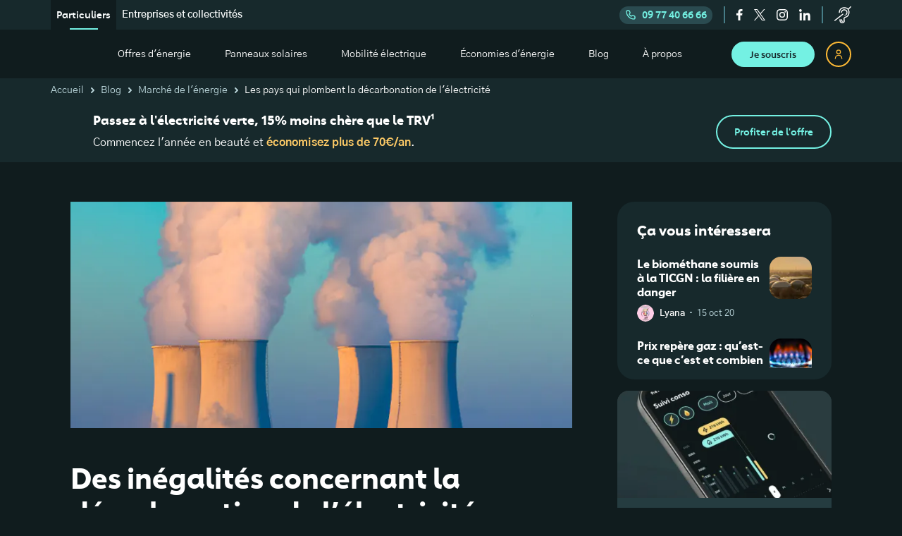

--- FILE ---
content_type: text/html; charset=utf-8
request_url: https://ekwateur.fr/blog/marche-de-l-energie/inegalites-decarbonation-electricite-europe/
body_size: 40583
content:
<!DOCTYPE html><html lang="fr"><head><meta http-equiv="Content-Security-Policy" content="block-all-mixed-content; upgrade-insecure-requests; default-src 'self'; frame-src platform.twitter.com api.payzen.eu www.googletagmanager.com www.youtube-nocookie.com forms.zohopublic.eu my.sendinblue.com *.sibforms.com *.zfrmz.eu *.primesenergie.fr cl.avis-verifies.com calendly.com www.google.com ekwateur-edito.prismic.io forms-eu1.hsforms.com *.doubleclick.net *.adsrvr.org insight.adsrvr.org *.realytics.io i.ytimg.com s.stonly.com www.facebook.com gateway.zscalertwo.net 12816199.fls.doubleclick.net tally.so visualwebsiteoptimizer.com vwo.com *.visualwebsiteoptimizer.com *.vwo.com *.twitter.com *.instagram.com twitter.com instagram.com embedsocial.com *.embedsocial.com datawrapper.dwcdn.net apps.drimify.com *.snapchat.com *.teads.tv *.ekwateur.fr *.google.com *.ademe.fr *.hsforms.net impactco2.fr *.linkedin.com linkedin.com; script-src 'self' 'unsafe-inline' 'unsafe-eval' eval prismic.io sibforms.com api.payzen.eu www.google.com www.googletagmanager.com www.google-analytics.com widgets.rr.skeepers.io sdk.privacy-center.org *.prismic.io *.visualwebsiteoptimizer.com *.vwo.com visualwebsiteoptimizer.com vwo.com api.attrilab.com maps.googleapis.com www.youtube.com www.datadoghq-browser-agent.com *.realytics.io *.realytics.net static.zdassets.com static.ads-twitter.com *.adsrvr.org googleads.g.doubleclick.net connect.facebook.net bat.bing.com widget-mediator.zopim.com js-eu1.hsforms.net widget.freshworks.com www.gstatic.com *.ekwateur.fr stonly.com *.stonly.com js-tag.zemanta.com analytics.tiktok.com *.twitter.com *.instagram.com twitter.com instagram.com hs-scripts.com *.hs-scripts.com embedsocial.com *.embedsocial.com *.googleadservices.com *.clarity.ms *.teads.tv sc-static.net *.snapchat.com *.ekwateur.fr *.matomo.cloud *.senja.io senja-assets.b-cdn.net *.shopifycdn.com *.ademe.fr impactco2.fr *.brevo.com *.cdn8.app; script-src-elem 'self' 'unsafe-inline' 'unsafe-eval' eval prismic.io sibforms.com api.payzen.eu www.google.com www.googletagmanager.com www.google-analytics.com widgets.rr.skeepers.io sdk.privacy-center.org *.prismic.io *.visualwebsiteoptimizer.com *.vwo.com visualwebsiteoptimizer.com vwo.com api.attrilab.com maps.googleapis.com www.youtube.com www.datadoghq-browser-agent.com *.realytics.io *.realytics.net static.zdassets.com static.ads-twitter.com *.adsrvr.org googleads.g.doubleclick.net connect.facebook.net bat.bing.com widget-mediator.zopim.com js-eu1.hsforms.net widget.freshworks.com www.gstatic.com *.ekwateur.fr stonly.com *.stonly.com js-tag.zemanta.com analytics.tiktok.com *.twitter.com *.instagram.com twitter.com instagram.com hs-scripts.com *.hs-scripts.com embedsocial.com *.embedsocial.com *.googleadservices.com *.clarity.ms *.teads.tv sc-static.net *.snapchat.com *.ekwateur.fr *.matomo.cloud *.senja.io senja-assets.b-cdn.net *.shopifycdn.com *.ademe.fr impactco2.fr *.brevo.com *.cdn8.app; font-src 'self' data: webfonts.zohowebstatic.com fonts.gstatic.com fonts.googleapis.com visualwebsiteoptimizer.com vwo.com *.visualwebsiteoptimizer.com *.vwo.com *.twitter.com *.instagram.com twitter.com instagram.com embedsocial.com *.embedsocial.com *.ekwateur.fr; style-src 'unsafe-inline' 'unsafe-eval' 'self' widget.freshworks.com sibforms.com api.payzen.eu fonts.googleapis.com visualwebsiteoptimizer.com vwo.com *.visualwebsiteoptimizer.com *.vwo.com *.twitter.com *.instagram.com twitter.com instagram.com embedsocial.com *.embedsocial.com *.ekwateur.fr sdks.shopifycdn.com *.brevo.com; img-src 'self' data: static.ekwadev.fr static.ekwaqua.fr static.ekwapp.fr static.ekwateur.fr s3.eu-west-1.amazonaws.com *.prismic.io prismic-io.s3.amazonaws.com www.googletagmanager.com www.google-analytics.com www.facebook.com *.doubleclick.net maps.googleapis.com maps.gstatic.com *.payzen.eu forms-eu1.hsforms.com forms.hsforms.com t.co *.freshdesk.com static.zohocdn.com sdk.privacy-center.org cdn.shopify.com analytics.twitter.com bat.bing.com connect.facebook.net adservice.google.com fonts.gstatic.com region1.analytics.google.com translate.google.com st-filebanking.igstatic.com t.co i.ytimg.com p1.zemanta.com analytics.tiktok.com visualwebsiteoptimizer.com vwo.com *.visualwebsiteoptimizer.com *.vwo.com *.twitter.com *.instagram.com twitter.com instagram.com hs-scripts.com *.hs-scripts.com *.hubspotusercontent-eu1.net embedsocial.com *.embedsocial.com *.teads.tv *.snapchat.com *.ekwateur.fr *.senja.io *.imagekit.io www.google.com www.google.ad www.google.ae www.google.com.af www.google.com.ag www.google.al www.google.am www.google.co.ao www.google.com.ar www.google.as www.google.at www.google.com.au www.google.az www.google.ba www.google.com.bd www.google.be www.google.bf www.google.bg www.google.com.bh www.google.bi www.google.bj www.google.com.bn www.google.com.bo www.google.com.br www.google.bs www.google.bt www.google.co.bw www.google.by www.google.com.bz www.google.ca www.google.cd www.google.cf www.google.cg www.google.ch www.google.ci www.google.co.ck www.google.cl www.google.cm www.google.cn www.google.com.co www.google.co.cr www.google.com.cu www.google.cv www.google.com.cy www.google.cz www.google.de www.google.dj www.google.dk www.google.dm www.google.com.do www.google.dz www.google.com.ec www.google.ee www.google.com.eg www.google.es www.google.com.et www.google.fi www.google.com.fj www.google.fm www.google.fr www.google.ga www.google.ge www.google.gg www.google.com.gh www.google.com.gi www.google.gl www.google.gm www.google.gr www.google.com.gt www.google.gy www.google.com.hk www.google.hn www.google.hr www.google.ht www.google.hu www.google.co.id www.google.ie www.google.co.il www.google.im www.google.co.in www.google.iq www.google.is www.google.it www.google.je www.google.com.jm www.google.jo www.google.co.jp www.google.co.ke www.google.com.kh www.google.ki www.google.kg www.google.co.kr www.google.com.kw www.google.kz www.google.la www.google.com.lb www.google.li www.google.lk www.google.co.ls www.google.lt www.google.lu www.google.lv www.google.com.ly www.google.co.ma www.google.md www.google.me www.google.mg www.google.mk www.google.ml www.google.com.mm www.google.mn www.google.com.mt www.google.mu www.google.mv www.google.mw www.google.com.mx www.google.com.my www.google.co.mz www.google.com.na www.google.com.ng www.google.com.ni www.google.ne www.google.nl www.google.no www.google.com.np www.google.nr www.google.nu www.google.co.nz www.google.com.om www.google.com.pa www.google.com.pe www.google.com.pg www.google.com.ph www.google.com.pk www.google.pl www.google.pn www.google.com.pr www.google.ps www.google.pt www.google.com.py www.google.com.qa www.google.ro www.google.ru www.google.rw www.google.com.sa www.google.com.sb www.google.sc www.google.se www.google.com.sg www.google.sh www.google.si www.google.sk www.google.com.sl www.google.sn www.google.so www.google.sm www.google.sr www.google.st www.google.com.sv www.google.td www.google.tg www.google.co.th www.google.com.tj www.google.tl www.google.tm www.google.tn www.google.to www.google.com.tr www.google.tt www.google.com.tw www.google.co.tz www.google.com.ua www.google.co.ug www.google.co.uk www.google.com.uy www.google.co.uz www.google.com.vc www.google.co.ve www.google.co.vi www.google.com.vn www.google.vu www.google.ws www.google.rs www.google.co.za www.google.co.zm www.google.co.zw www.google.cat; connect-src https: 'self' crash-report.lyra.com www.google-analytics.com stats.g.doubleclick.net sibforms.com api.payzen.eu forms-eu1.hsforms.com widget-mediator.zopim.com sdk.privacy-center.org session-replay.browser-intake-datadoghq.eu rum.browser-intake-datadoghq.eu pagead2.googlesyndication.com ekwateurjoulcie.zendesk.com ekr.zdassets.com api.realytics.io api.attrilab.com ekwateurjoulcie.freshdesk.com ekwateur-edito.cdn.prismic.io widget-mediator.zopim.com properties wss://widget-mediator.zopim.com visualwebsiteoptimizer.com vwo.com *.visualwebsiteoptimizer.com *.vwo.com *.twitter.com *.instagram.com twitter.com instagram.com hs-scripts.com *.hs-scripts.com embedsocial.com *.embedsocial.com *.ekwateur.fr; form-action 'self' *.sibforms.com forms-eu1.hsforms.com *.ekwadev.fr *.ekwaqua.fr *.ekwapp.fr *.ekwateur.fr www.facebook.com; child-src 'self' blob: ekwateur-edito.prismic.io visualwebsiteoptimizer.com vwo.com *.visualwebsiteoptimizer.com *.vwo.com *.ekwateur.fr; base-uri 'self'; media-src 'self' static.zdassets.com; worker-src blob:; manifest-src 'none'; object-src data:;"><meta charSet="utf-8"/><link rel="preconnect" href="https://dev.visualwebsiteoptimizer.com"/><meta name="viewport" content="width=device-width, initial-scale=1"/><link rel="preload" href="/fonts/Carnero_semiBold_subset.woff2" as="font" crossorigin=""/><link rel="preload" href="/fonts/Carnero_bold_subset.woff2" as="font" crossorigin=""/><link rel="preload" href="/fonts/GothicA1-Regular-subset.woff2" as="font" crossorigin=""/><link rel="preload" href="/fonts/GothicA1-SemiBold-subset.woff2" as="font" crossorigin=""/><link rel="preload" href="/fonts/GothicA1-Bold-subset.woff2" as="font" crossorigin=""/><link rel="preload" as="image" href="/_next/static/media/logoNew.d85acdb4.svg"/><link rel="preload" as="image" imageSrcSet="https://cdn-prismic.ekwateur.fr/f98f6b0d-8a01-440b-bda6-a6af125e8144_decarbonation.png?auto=compress%2Cformat&amp;fit=max&amp;w=1080 1x, https://cdn-prismic.ekwateur.fr/f98f6b0d-8a01-440b-bda6-a6af125e8144_decarbonation.png?auto=compress%2Cformat&amp;fit=max&amp;w=1920 2x"/><link rel="preload" as="image" imageSrcSet="https://cdn-prismic.ekwateur.fr/f98f6b0d-8a01-440b-bda6-a6af125e8144_decarbonation.png?auto=compress%2Cformat&amp;fit=max&amp;w=750 1x, https://cdn-prismic.ekwateur.fr/f98f6b0d-8a01-440b-bda6-a6af125e8144_decarbonation.png?auto=compress%2Cformat&amp;fit=max&amp;w=1920 2x"/><link rel="stylesheet" href="/_next/static/css/4352-303550d7.css" data-precedence="next"/><link rel="stylesheet" href="/_next/static/css/3275-303550d7.css" data-precedence="next"/><link rel="stylesheet" href="/_next/static/css/9955-303550d7.css" data-precedence="next"/><link rel="stylesheet" href="/_next/static/css/7230-303550d7.css" data-precedence="next"/><link rel="stylesheet" href="/_next/static/css/2660-303550d7.css" data-precedence="next"/><link rel="stylesheet" href="/_next/static/css/8072-303550d7.css" data-precedence="next"/><link rel="stylesheet" href="/_next/static/css/5844-303550d7.css" data-precedence="next"/><link rel="stylesheet" href="/_next/static/css/5299-303550d7.css" data-precedence="next"/><link rel="stylesheet" href="/_next/static/css/3628-303550d7.css" data-precedence="next"/><link rel="stylesheet" href="/_next/static/css/5107-303550d7.css" data-precedence="next"/><link rel="stylesheet" href="/_next/static/css/9474-303550d7.css" data-precedence="next"/><link rel="stylesheet" href="/_next/static/css/1450-303550d7.css" data-precedence="next"/><link rel="stylesheet" href="/_next/static/css/397-303550d7.css" data-precedence="next"/><link rel="preload" as="script" fetchPriority="low" href="/_next/static/js/webpack-303550d7.js"/><script src="/_next/static/js/4bd1b696-303550d7.js" async=""></script><script src="/_next/static/js/1684-303550d7.js" async=""></script><script src="/_next/static/js/main-app-303550d7.js" async=""></script><script src="/_next/static/js/3875-303550d7.js" async=""></script><script src="/_next/static/js/9165-303550d7.js" async=""></script><script src="/_next/static/js/8183-303550d7.js" async=""></script><script src="/_next/static/js/7955-303550d7.js" async=""></script><script src="/_next/static/js/2540-303550d7.js" async=""></script><script src="/_next/static/js/1431-303550d7.js" async=""></script><script src="/_next/static/js/274-303550d7.js" async=""></script><script src="/_next/static/js/5440-303550d7.js" async=""></script><script src="/_next/static/js/4733-303550d7.js" async=""></script><script src="/_next/static/js/2163-303550d7.js" async=""></script><script src="/_next/static/js/71-303550d7.js" async=""></script><script src="/_next/static/js/app/blog/(articles)/%5Bcategory%5D/%5BarticleUid%5D/page-303550d7.js" async=""></script><script src="/_next/static/js/app/layout-303550d7.js" async=""></script><link rel="preload" href="/static/scripts/vwo.js" as="script"/><link rel="preload" href="//ekwateur.fr/static/scripts/dd.js" as="script"/><link rel="preload" href="https://static.zdassets.com/ekr/snippet.js?key=923c9c85-6cd7-45e8-9fed-9ca0212e26ca" as="script"/><title>Inégalités sur la décarbonation de l’électricité européenne</title><meta name="description" content="Cette étude nous apprend que ces 7 pays pourraient bien compromettre l&#x27;objectif 2030 de décarbonisation de la production d&#x27;électricité européenne"/><meta name="keywords" content="objectif 2030, décarbonation, production, électricité, européenne"/><meta name="robots" content="index, follow, max-image-preview:large, max-snippet:-1"/><meta name="version-git-hash" content="303550d7"/><meta name="fb:app_id" content="1270910159627749"/><link rel="canonical" href="https://ekwateur.fr/blog/marche-de-l-energie/inegalites-decarbonation-electricite-europe/"/><meta property="og:title" content="Inégalités sur la décarbonation de l’électricité européenne"/><meta property="og:description" content="Cette étude nous apprend que ces 7 pays pourraient bien compromettre l&#x27;objectif 2030 de décarbonisation de la production d&#x27;électricité européenne"/><meta property="og:url" content="https://ekwateur.fr/blog/marche-de-l-energie/inegalites-decarbonation-electricite-europe/"/><meta property="og:site_name" content="Ekwateur"/><meta property="og:locale" content="fr_FR"/><meta property="og:image" content="https://images.prismic.io/ekwateur-edito/f98f6b0d-8a01-440b-bda6-a6af125e8144_decarbonation.png?auto=compress,format"/><meta property="og:type" content="article"/><meta property="article:author" content="Maxime"/><meta name="twitter:card" content="summary"/><meta name="twitter:site" content="https://ekwateur.fr"/><meta name="twitter:title" content="Inégalités sur la décarbonation de l’électricité européenne"/><meta name="twitter:description" content="Cette étude nous apprend que ces 7 pays pourraient bien compromettre l&#x27;objectif 2030 de décarbonisation de la production d&#x27;électricité européenne"/><meta name="twitter:image" content="https://images.prismic.io/ekwateur-edito/f98f6b0d-8a01-440b-bda6-a6af125e8144_decarbonation.png?auto=compress,format"/><link rel="icon" href="/favicon.ico" type="image/x-icon" sizes="48x48"/><link rel="apple-touch-icon" href="/apple-icon.png?4e7cb2213c54371c" type="image/png" sizes="96x96"/><script src="/_next/static/chunks/polyfills-42372ed130431b0a.js" noModule=""></script></head><body data-is-app-router="true"><script>(self.__next_s=self.__next_s||[]).push(["/static/scripts/vwo.js",{"id":"vwo-script"}])</script><style>#nprogress{pointer-events:none}#nprogress .bar{background:#12B5A3;position:fixed;z-index:1600;top: 0;left:0;width:100%;height:3px}#nprogress .peg{display:block;position:absolute;right:0;width:100px;height:100%;;opacity:1;-webkit-transform:rotate(3deg) translate(0px,-4px);-ms-transform:rotate(3deg) translate(0px,-4px);transform:rotate(3deg) translate(0px,-4px)}#nprogress .spinner{display:block;position:fixed;z-index:1600;top: 15px;right:15px}#nprogress .spinner-icon{width:18px;height:18px;box-sizing:border-box;border:2px solid transparent;border-top-color:#12B5A3;border-left-color:#12B5A3;border-radius:50%;-webkit-animation:nprogress-spinner 400ms linear infinite;animation:nprogress-spinner 400ms linear infinite}.nprogress-custom-parent{overflow:hidden;position:relative}.nprogress-custom-parent #nprogress .bar,.nprogress-custom-parent #nprogress .spinner{position:absolute}@-webkit-keyframes nprogress-spinner{0%{-webkit-transform:rotate(0deg)}100%{-webkit-transform:rotate(360deg)}}@keyframes nprogress-spinner{0%{transform:rotate(0deg)}100%{transform:rotate(360deg)}}</style><script type="application/ld+json">{"@context":"http://schema.org/","@type":"WebSite","name":"Ekwateur","url":"https://ekwateur.fr"}</script><noscript><iframe title="GTM" src="https://harry.ekwateur.fr/ns.html?id=GTM-THR6GJW" height="0" width="0" style="display:none;visibility:hidden"></iframe></noscript><div class="layout_container__116GV"><script type="application/ld+json">{"@context":"http://schema.org","@type":"Organization","name":"Ekwateur","url":"https://ekwateur.fr","logo":"https://ekwateur.fr/static/logo-ekwateur.png","contactPoint":{"@type":"ContactPoint","telephone":"+33977406666","contactType":"customer service","contactOption":"HearingImpairedSupported","areaServed":"FR","availableLanguage":"fr"},"sameAs":["https://www.facebook.com/Ekwateur","https://twitter.com/Ekwateur","https://www.instagram.com/Ekwateur/","https://www.linkedin.com/company/joul-&-cie/"]}</script><script type="application/ld+json">{"@context":"https://schema.org","@type":"Article","headline":"Des inégalités concernant la décarbonation de l’électricité européenne","datePublished":"2020-11-19T14:00+01:00","dateModified":"2025-11-26T18:15+01:00","mainEntityOfPage":{"@type":"WebPage","@id":"https://ekwateur.fr/blog/marche-de-l-energie/inegalites-decarbonation-electricite-europe/"},"image":["https://images.prismic.io/ekwateur-edito/f98f6b0d-8a01-440b-bda6-a6af125e8144_decarbonation.png?auto=compress,format"],"author":{"@type":"Person","name":"Maxime","url":"https://ekwateur.fr/auteurs/maxime/"},"publisher":{"@type":"Organization","name":"Ekwateur","logo":{"@type":"ImageObject","url":"https://ekwateur.fr/static/logo-ekwateur.png"}},"thumbnailUrl":"https://images.prismic.io/ekwateur-edito/f85f5a4e-3951-4dad-875b-92428f205bac_decarbonation-header.png?auto=compress,format"}</script><header class="position-sticky top-0 z-priority"><div class="HeaderSwitch_root__F_LWa justify-content-between d-none d-xl-flex header-container"><nav class="d-flex algin-items-center"><ul class="HeaderSwitch_links_list__XdhsX d-flex"><li class="HeaderSwitch_item__M3YXM HeaderSwitch_item_active__FchFS"><span aria-label="Particuliers" class="text-decoration-none HeaderSwitch_text__xDQAL">Particuliers</span></li><li class="HeaderSwitch_item__M3YXM"><a aria-label="Entreprises et collectivités" class="text-decoration-none HeaderSwitch_text__xDQAL" href="/pro/">Entreprises et collectivités</a></li></ul></nav><div class="d-flex align-items-center h-100"><button class="HeaderSwitch_phone__bJ__v d-flex align-items-center remove-button-style"><svg width="16" viewBox="0 0 24 24" fill="#74F1E3" stroke-width="0" xmlns="http://www.w3.org/2000/svg"><path d="M9.50289 4.25722L8.57441 4.62861V4.62861L9.50289 4.25722ZM10.5572 6.89288L11.4856 6.52149V6.52149L10.5572 6.89288ZM10.2366 8.91603L11.0049 9.55621V9.55621L10.2366 8.91603ZM9.66925 9.5969L10.4375 10.2371L9.66925 9.5969ZM9.79148 12.2915L9.08437 12.9986L9.79148 12.2915ZM11.7085 14.2085L12.4156 13.5014L11.7085 14.2085ZM14.4031 14.3307L13.7629 13.5625L14.4031 14.3307ZM15.084 13.7634L15.7242 14.5316L15.7242 14.5316L15.084 13.7634ZM17.1071 13.4428L16.7357 14.3713L17.1071 13.4428ZM19.7428 14.4971L20.1142 13.5686L19.7428 14.4971ZM4.89474 4H7.64593V2H4.89474V4ZM8.57441 4.62861L9.62867 7.26427L11.4856 6.52149L10.4314 3.88583L8.57441 4.62861ZM9.46842 8.27585L8.90103 8.95672L10.4375 10.2371L11.0049 9.55621L9.46842 8.27585ZM9.08437 12.9986L11.0014 14.9156L12.4156 13.5014L10.4986 11.5844L9.08437 12.9986ZM15.0433 15.099L15.7242 14.5316L14.4438 12.9951L13.7629 13.5625L15.0433 15.099ZM16.7357 14.3713L19.3714 15.4256L20.1142 13.5686L17.4785 12.5144L16.7357 14.3713ZM20 16.3541V19.1053H22V16.3541H20ZM19.1053 20C10.7629 20 4 13.2371 4 4.89474H2C2 14.3417 9.65829 22 19.1053 22V20ZM20 19.1053C20 19.5994 19.5994 20 19.1053 20V22C20.704 22 22 20.704 22 19.1053H20ZM19.3714 15.4256C19.751 15.5775 20 15.9452 20 16.3541H22C22 15.1274 21.2531 14.0242 20.1142 13.5686L19.3714 15.4256ZM15.7242 14.5316C16.0063 14.2964 16.3947 14.2349 16.7357 14.3713L17.4785 12.5144C16.4554 12.1051 15.2903 12.2897 14.4438 12.9951L15.7242 14.5316ZM11.0014 14.9156C12.0986 16.0128 13.8513 16.0923 15.0433 15.099L13.7629 13.5625C13.3656 13.8936 12.7813 13.8671 12.4156 13.5014L11.0014 14.9156ZM8.90103 8.95672C7.90771 10.1487 7.98722 11.9014 9.08437 12.9986L10.4986 11.5844C10.1329 11.2187 10.1064 10.6344 10.4375 10.2371L8.90103 8.95672ZM9.62867 7.26427C9.76509 7.6053 9.70356 7.99367 9.46842 8.27585L11.0049 9.55621C11.7103 8.7097 11.8949 7.54459 11.4856 6.52149L9.62867 7.26427ZM7.64593 4C8.05484 4 8.42255 4.24895 8.57441 4.62861L10.4314 3.88583C9.97577 2.74685 8.87265 2 7.64593 2V4ZM4.89474 2C3.29602 2 2 3.29602 2 4.89474H4C4 4.40059 4.40059 4 4.89474 4V2Z"></path></svg>09 77 40 66 66</button><div class="d-flex align-items-center HeaderSwitch_social_icons___pxpZ"><button class="SocialFollow_icon_link__skmT_ remove-button-style" aria-label="facebook"><svg height="16" viewBox="0 0 12 22" fill="#FFFFFF" xmlns="http://www.w3.org/2000/svg"><path d="M7.457 22V11.979h3.398l.509-3.923H7.457V5.558c0-1.133.316-1.905 1.95-1.905h2.071V.154C11.118.107 9.882 0 8.444 0c-3.004 0-5.06 1.822-5.06 5.17v2.886H0v3.923h3.385V22h4.072Z"></path></svg></button><button class="SocialFollow_icon_link__skmT_ remove-button-style" aria-label="twitter"><svg width="16" fill="#FFFFFF" viewBox="0 0 32 32"><path d="M19.0475 13.5513L30.9621 0H28.1397L17.7899 11.764L9.5296 0H0L12.4939 17.791L0 31.9999H2.8224L13.7451 19.574L22.4704 31.9999H32M3.84107 2.08252H8.17707L28.1376 30.0197H23.8005" fill="inherit"></path></svg></button><button class="SocialFollow_icon_link__skmT_ remove-button-style" aria-label="instagram"><svg width="16" viewBox="0 0 20 20" fill="#FFFFFF" xmlns="http://www.w3.org/2000/svg"><path fill-rule="evenodd" clip-rule="evenodd" d="M9.998 13.295a3.302 3.302 0 1 1 0-6.604 3.302 3.302 0 0 1 0 6.604Zm0-8.389a5.087 5.087 0 1 0 0 10.174 5.087 5.087 0 0 0 0-10.174ZM16.488 4.728a1.228 1.228 0 1 1-2.456 0 1.228 1.228 0 0 1 2.456 0Z"></path><mask id="a" maskUnits="userSpaceOnUse" x="0" y="0" width="20" height="20"><path fill-rule="evenodd" clip-rule="evenodd" d="M0 0h19.99v19.99H0V0Z" fill="#FFFFFF"></path></mask><g mask="url(#a)"><path fill-rule="evenodd" clip-rule="evenodd" d="M9.995 0C7.281 0 6.94.012 5.875.06 4.81.11 4.083.278 3.447.525a4.899 4.899 0 0 0-1.77 1.153 4.9 4.9 0 0 0-1.153 1.77C.278 4.084.109 4.81.06 5.874.011 6.94 0 7.28 0 9.995c0 2.715.011 3.055.06 4.12s.218 1.791.465 2.427a4.899 4.899 0 0 0 1.153 1.77 4.9 4.9 0 0 0 1.77 1.153c.636.247 1.362.416 2.426.465 1.066.049 1.407.06 4.121.06 2.715 0 3.055-.011 4.12-.06s1.791-.218 2.427-.465a4.899 4.899 0 0 0 1.77-1.153 4.899 4.899 0 0 0 1.153-1.77c.247-.636.416-1.362.465-2.426.049-1.066.06-1.406.06-4.121 0-2.714-.011-3.055-.06-4.12s-.218-1.791-.465-2.427a4.9 4.9 0 0 0-1.153-1.77 4.898 4.898 0 0 0-1.77-1.153C15.906.278 15.18.109 14.116.06 13.05.012 12.71 0 9.995 0Zm0 1.8c2.669 0 2.985.011 4.039.06.974.044 1.503.206 1.856.343.466.182.8.398 1.149.748.35.35.566.683.748 1.15.137.351.3.88.344 1.855.048 1.054.058 1.37.058 4.039 0 2.669-.01 2.985-.058 4.039-.045.974-.207 1.503-.344 1.856-.182.466-.398.8-.748 1.149-.35.35-.683.566-1.15.748-.351.137-.88.3-1.855.344-1.054.048-1.37.058-4.04.058-2.668 0-2.984-.01-4.038-.058-.974-.045-1.504-.207-1.856-.344a3.096 3.096 0 0 1-1.15-.748 3.097 3.097 0 0 1-.747-1.15c-.137-.351-.3-.88-.344-1.855-.048-1.054-.058-1.37-.058-4.04 0-2.668.01-2.984.058-4.038.045-.974.207-1.504.344-1.856.182-.466.398-.8.748-1.149.35-.35.683-.566 1.15-.748.351-.137.88-.3 1.855-.344 1.054-.048 1.37-.058 4.039-.058Z"></path></g></svg></button><button class="SocialFollow_icon_link__skmT_ remove-button-style" aria-label="linkedin"><svg width="16" viewBox="0 0 20 20" fill="#FFFFFF"><path d="M19.597 20H15.71v-6.327c0-1.509-.026-3.45-2.021-3.45-2.025 0-2.335 1.644-2.335 3.341V20H7.466V6.99h3.732v1.778h.051c.52-1.023 1.789-2.101 3.681-2.101 3.94 0 4.667 2.694 4.667 6.197V20ZM2.334 4.762C1.044 4.762 0 3.695 0 2.38 0 1.067 1.044 0 2.334 0c1.287 0 2.332 1.067 2.332 2.38 0 1.315-1.045 2.382-2.332 2.382ZM.934 20h3.732V6.667H.933V20Z"></path></svg></button></div><button class="remove-button-style" data-testid="customer-service-banner" aria-label="service-client"><svg width="24" viewBox="0 0 24 24" fill="#FFFFFF" xmlns="http://www.w3.org/2000/svg"><path d="M16.1709 12.035C16.3113 12.1834 16.5021 12.2585 16.6932 12.2585C16.867 12.2585 17.0412 12.1966 17.1784 12.0712C18.5175 10.8481 19.01 8.77169 18.376 7.02172C17.7788 5.37341 16.3271 4.35729 14.3928 4.23366C11.0012 4.01692 9.58378 6.7864 9.30828 8.28111C9.23839 8.66074 9.49435 9.02332 9.8805 9.09342C10.2657 9.16406 10.638 8.91262 10.7109 8.53329C10.735 8.40695 11.3429 5.44511 14.3002 5.63169C15.6594 5.71858 16.6298 6.37908 17.0328 7.49151C17.4744 8.71046 17.1275 10.205 16.2077 11.0451C15.9193 11.3084 15.9029 11.7517 16.1709 12.035Z"></path><path d="M23.7994 0.213466C23.5257 -0.0645649 23.0743 -0.0720726 22.7913 0.19722L19.6195 3.21334C18.3574 1.91507 16.5457 1.25513 14.2277 1.25513C11.835 1.25513 9.92352 1.95008 8.54655 3.32073C6.33952 5.51741 6.35468 8.63353 6.35643 8.7651C6.36144 9.14892 6.6794 9.45575 7.06893 9.45575C7.07163 9.45575 7.07413 9.45575 7.07664 9.45575C7.46962 9.45175 7.78526 9.13501 7.78213 8.74885C7.78188 8.72221 7.78112 6.06805 9.56993 4.2963C10.6686 3.20793 12.2358 2.65611 14.2277 2.65611C16.1908 2.65611 17.6851 3.19654 18.6693 4.26245C20.3014 6.02996 20.0559 8.71809 20.0534 8.74338L20.0499 8.79901C20.0488 8.84135 19.9183 12.8516 16.7577 14.2434L15.7366 14.6248C14.3699 15.1651 13.4919 15.9072 13.1252 16.8364C12.7293 17.8398 13.0732 18.6902 13.2014 18.9498C13.2823 19.2022 13.7334 20.7334 13.116 21.7034C12.8012 22.1981 12.2416 22.4835 11.4056 22.5756C10.608 22.6644 10.0104 22.5051 9.57726 22.0914C8.71796 21.2706 8.65996 19.562 8.71013 18.9744C8.74445 18.589 8.45442 18.2492 8.06225 18.2153C7.66846 18.1806 7.3242 18.4666 7.28982 18.8519C7.2798 18.9649 7.06035 21.6353 8.5788 23.0915C9.2087 23.6956 10.0203 24 10.9971 24C11.1804 24 11.3696 23.9894 11.5645 23.9679C12.8432 23.8268 13.7719 23.315 14.3247 22.4462C15.3678 20.8073 14.5677 18.5409 14.533 18.4453L14.5178 18.3984L14.4883 18.3467C14.4782 18.3272 14.2391 17.8638 14.4622 17.3237C14.7199 16.6996 15.5074 16.1569 16.7397 15.7543C21.1824 14.3029 21.4585 9.31968 21.4744 8.8571C21.5008 8.56172 21.6531 6.32787 20.4818 4.34301L23.7828 1.20393C24.0658 0.934882 24.0732 0.491435 23.7994 0.213466Z"></path><path d="M12.6171 10.7133C12.3721 10.4107 11.9237 10.3605 11.6155 10.6014L0.268944 19.4742C-0.0391165 19.715 -0.090032 20.1558 0.155151 20.4585C0.295873 20.6322 0.503543 20.7228 0.713405 20.7228C0.868907 20.7228 1.0256 20.6729 1.1568 20.5703L12.5033 11.6975C12.8113 11.4567 12.8623 11.016 12.6171 10.7133Z"></path><path d="M9.98723 18.0407C9.59443 18.0047 9.24767 18.2875 9.21097 18.6727C9.19137 18.8764 9.05259 20.6854 10.1396 21.4778C10.385 21.6566 10.7465 21.8213 11.2457 21.8213C11.5674 21.8213 11.9465 21.7528 12.3882 21.5756C12.7527 21.4293 12.9275 21.0204 12.7787 20.6623C12.6298 20.3041 12.2134 20.1328 11.8491 20.2786C11.6178 20.3716 11.1986 20.5045 10.9896 20.3531C10.6842 20.1317 10.5849 19.3098 10.6307 18.8016C10.6664 18.4171 10.3785 18.0767 9.98723 18.0407Z"></path><path d="M15.1336 13.4261C15.5356 13.4261 15.8614 13.1059 15.8614 12.7109C15.8614 12.316 15.5356 11.9958 15.1336 11.9958C14.7317 11.9958 14.4059 12.316 14.4059 12.7109C14.4059 13.1059 14.7317 13.4261 15.1336 13.4261Z"></path></svg></button></div></div><section class="Header_header__gtmFw"><a class="Header_logo_container__eE84j position-relative me-auto" style="aspect-ratio:216/40" aria-label="ekwateur logo" href="/"><img alt="Logo Ekwateur" decoding="async" data-nimg="fill" style="position:absolute;height:100%;width:100%;left:0;top:0;right:0;bottom:0;color:transparent" src="/_next/static/media/logoNew.d85acdb4.svg"/></a><nav class="d-none d-xl-flex justify-content-center align-items-center flex-grow-1 h-100"><div class="HeaderDesktopNav_containerSpacer__9LgTd"></div><span class="HeaderDesktopNav_spacer__IJNee" aria-hidden="true"></span><div class="remove-button-style position-relative d-flex align-items-center h-100"><button class="remove-button-style" aria-expanded="false"><a class="text-decoration-none" tabindex="-1" href="/offres-energie/"><div class="common_Typo_regular__L8YW3 Label_container__EZ5dz p-S HeaderDesktopNav_menuButton__SHcef">Offres d&#x27;énergie</div></a></button></div><span class="HeaderDesktopNav_spacer__IJNee" aria-hidden="true"></span><div class="remove-button-style position-relative d-flex align-items-center h-100"><button class="remove-button-style" aria-expanded="false"><a class="text-decoration-none" tabindex="-1" href="/panneaux-solaires/"><div class="common_Typo_regular__L8YW3 Label_container__EZ5dz p-S HeaderDesktopNav_menuButton__SHcef">Panneaux solaires</div></a></button></div><span class="HeaderDesktopNav_spacer__IJNee" aria-hidden="true"></span><div class="remove-button-style position-relative d-flex align-items-center h-100"><button class="remove-button-style" aria-expanded="false"><a class="text-decoration-none" tabindex="-1" href="/mobilite-electrique/"><div class="common_Typo_regular__L8YW3 Label_container__EZ5dz p-S HeaderDesktopNav_menuButton__SHcef">Mobilité électrique</div></a></button></div><span class="HeaderDesktopNav_spacer__IJNee" aria-hidden="true"></span><div class="remove-button-style position-relative d-flex align-items-center h-100"><button class="remove-button-style" aria-expanded="false"><a class="text-decoration-none" tabindex="-1" href="/economies-energie/"><div class="common_Typo_regular__L8YW3 Label_container__EZ5dz p-S HeaderDesktopNav_menuButton__SHcef">Économies d&#x27;énergie</div></a></button></div><span class="HeaderDesktopNav_spacer__IJNee" aria-hidden="true"></span><div class="remove-button-style position-relative d-flex align-items-center h-100"><button class="remove-button-style" aria-expanded="false"><a class="text-decoration-none" tabindex="-1" href="/blog/"><div class="common_Typo_regular__L8YW3 Label_container__EZ5dz p-S HeaderDesktopNav_menuButton__SHcef">Blog</div></a></button></div><span class="HeaderDesktopNav_spacer__IJNee" aria-hidden="true"></span><div class="remove-button-style position-relative d-flex align-items-center h-100"><button class="remove-button-style" aria-expanded="false"><a class="text-decoration-none" tabindex="-1" href="/a-propos/"><div class="common_Typo_regular__L8YW3 Label_container__EZ5dz p-S HeaderDesktopNav_menuButton__SHcef">À propos</div></a></button></div><div class="HeaderDesktopNav_containerSpacer__9LgTd"></div></nav><nav class="HeaderRightContainer_right_container__9bQwX"><a aria-disabled="false" id="button_souscription_mobile" class="common_CommonButton_container__n_hgB common_CommonButton_container_filled__sSdS9 common_CommonButton_container_s__xUW2D focusable HeaderRightContainer_subscription_button__VwPvV" href="https://souscription.ekwateur.fr/">Je souscris</a><a href="https://mon-espace.ekwateur.fr/" rel="noopener" target="_blank" aria-disabled="false" aria-label="espace client" id="button_espace_client" class="common_CommonButton_container__n_hgB common_CommonButton_container_outlined__mXuUi common_CommonButton_container_s__xUW2D icon_IconButton_round_container__oMTYO icon_IconButton__tN83k icon_IconButton_outlined__sNDv_ d-none d-xl-flex HeaderRightContainer_user_button__Pv3Ih"><svg class="" width="16" viewBox="0 0 24 24" stroke="white" stroke-width="2" stroke-linecap="round" stroke-linejoin="round" xmlns="http://www.w3.org/2000/svg"><path d="M5 21C5 17.134 8.13401 14 12 14C15.866 14 19 17.134 19 21" fill="none"></path><path d="M12 11C14.2091 11 16 9.20914 16 7C16 4.79086 14.2091 3 12 3C9.79086 3 8 4.79086 8 7C8 9.20914 9.79086 11 12 11Z" fill="none"></path></svg></a><button class="remove-button-style d-xl-none focusable" aria-label="Ouvrir menu mobile"><svg width="32" stroke="#FAFAFA" viewBox="0 0 24 24" fill="none" stroke-width="2" stroke-linecap="round" stroke-linejoin="round" xmlns="http://www.w3.org/2000/svg"><path d="M5 17H19"></path><path d="M5 12H19"></path><path d="M5 7H19"></path></svg></button></nav></section></header><div class="Breadcrumb_container__5DJQc header-container py-2xs d-flex align-items-center overflow-auto"><a class="text-decoration-none text-nowrap Breadcrumb_link_text___MZDY common_Typo_regular__L8YW3 Label_container__EZ5dz d-none d-md-inline" href="/">Accueil</a><svg class="Rotation_right__1gW0u d-none d-md-inline flex-shrink-0" width="24" height="24" viewBox="0 0 24 24" fill="#BCD7DC" xmlns="http://www.w3.org/2000/svg"><path d="M11.7071 8.29289C11.3166 7.90237 10.6834 7.90237 10.2929 8.29289C9.90237 8.68342 9.90237 9.31658 10.2929 9.70711L11.7071 8.29289ZM14 12L14.7071 12.7071C15.0976 12.3166 15.0976 11.6834 14.7071 11.2929L14 12ZM10.2929 14.2929C9.90237 14.6834 9.90237 15.3166 10.2929 15.7071C10.6834 16.0976 11.3166 16.0976 11.7071 15.7071L10.2929 14.2929ZM10.2929 9.70711L13.2929 12.7071L14.7071 11.2929L11.7071 8.29289L10.2929 9.70711ZM13.2929 11.2929L10.2929 14.2929L11.7071 15.7071L14.7071 12.7071L13.2929 11.2929Z"></path></svg><a class="text-decoration-none text-nowrap Breadcrumb_link_text___MZDY common_Typo_regular__L8YW3 Label_container__EZ5dz" href="/blog/">Blog</a><svg class="Rotation_right__1gW0u flex-shrink-0" width="24" height="24" viewBox="0 0 24 24" fill="#BCD7DC" xmlns="http://www.w3.org/2000/svg"><path d="M11.7071 8.29289C11.3166 7.90237 10.6834 7.90237 10.2929 8.29289C9.90237 8.68342 9.90237 9.31658 10.2929 9.70711L11.7071 8.29289ZM14 12L14.7071 12.7071C15.0976 12.3166 15.0976 11.6834 14.7071 11.2929L14 12ZM10.2929 14.2929C9.90237 14.6834 9.90237 15.3166 10.2929 15.7071C10.6834 16.0976 11.3166 16.0976 11.7071 15.7071L10.2929 14.2929ZM10.2929 9.70711L13.2929 12.7071L14.7071 11.2929L11.7071 8.29289L10.2929 9.70711ZM13.2929 11.2929L10.2929 14.2929L11.7071 15.7071L14.7071 12.7071L13.2929 11.2929Z"></path></svg><a class="text-decoration-none text-nowrap Breadcrumb_link_text___MZDY common_Typo_regular__L8YW3 Label_container__EZ5dz" href="/blog/marche-de-l-energie/">Marché de l&#x27;énergie</a><svg class="Rotation_right__1gW0u flex-shrink-0" width="24" height="24" viewBox="0 0 24 24" fill="#BCD7DC" xmlns="http://www.w3.org/2000/svg"><path d="M11.7071 8.29289C11.3166 7.90237 10.6834 7.90237 10.2929 8.29289C9.90237 8.68342 9.90237 9.31658 10.2929 9.70711L11.7071 8.29289ZM14 12L14.7071 12.7071C15.0976 12.3166 15.0976 11.6834 14.7071 11.2929L14 12ZM10.2929 14.2929C9.90237 14.6834 9.90237 15.3166 10.2929 15.7071C10.6834 16.0976 11.3166 16.0976 11.7071 15.7071L10.2929 14.2929ZM10.2929 9.70711L13.2929 12.7071L14.7071 11.2929L11.7071 8.29289L10.2929 9.70711ZM13.2929 11.2929L10.2929 14.2929L11.7071 15.7071L14.7071 12.7071L13.2929 11.2929Z"></path></svg><span class="common_Typo_regular__L8YW3 Label_container__EZ5dz Breadcrumb_last_text__9PnNi text-nowrap">Les pays qui plombent la décarbonation de l&#x27;électricité</span></div><section class="position-relative SubMenuBanner_container__4HVnV"><a aria-label="Passez à l&#x27;électricité verte, 15% moins chère que le TRV¹" class="SubMenuBanner_overall_link__OZpTF" href="/souscrire-contrat-delectricite/"></a><div class="d-none d-md-block base-container"><div class="d-flex justify-content-between align-items-center"><aside class="d-flex align-items-center"><div class="SubMenuBanner_subanner_image_container__ByIIT"></div><div><p class="titleSlice Title_common__9j50B SubMenuBanner_title__hNQcA m-0">Passez à l&#x27;électricité verte, 15% moins chère que le TRV¹</p><div class="mt-Xs remove-1st-paragraph-margin-top"><p class="common_preline__ME0EL common_Typo_regular__L8YW3 Paragraph_container__HSrcl prismic-rich-text SubMenuBanner_content__WZMca RichTextParagraph_default__opeSH">Commencez l&#x27;année en beauté et <span class="yellow-info-contrast"><strong>économisez plus de 70€/an</strong></span>.</p></div></div></aside><a aria-disabled="false" class="common_CommonButton_container__n_hgB common_CommonButton_container_outlined__mXuUi common_CommonButton_container_m__MWS2g SubMenuBanner_button_link__n_vVR" href="/souscrire-contrat-delectricite/">Profiter de l&#x27;offre</a></div></div><div class="d-block d-md-none base-container"><div class="d-flex flex-row-reverse justify-content-between align-items-center SubMenuBanner_title_text_container__s_mOz"><div class="SubMenuBanner_subanner_image_container__ByIIT"></div><div><p class="titleSlice Title_common__9j50B SubMenuBanner_title__hNQcA m-0">Passez à l&#x27;électricité verte, 15% moins chère que le TRV¹</p><div class="mt-Xs remove-1st-paragraph-margin-top"><p class="common_preline__ME0EL common_Typo_regular__L8YW3 Paragraph_container__HSrcl prismic-rich-text SubMenuBanner_content__WZMca RichTextParagraph_default__opeSH">Commencez l&#x27;année en beauté et <span class="yellow-info-contrast"><strong>économisez plus de 70€/an</strong></span>.</p></div></div></div><a aria-disabled="false" class="common_CommonButton_container__n_hgB common_CommonButton_container_outlined__mXuUi common_CommonButton_container_m__MWS2g SubMenuBanner_button_link__n_vVR mt-S mt-md-0 position-relative" href="/souscrire-contrat-delectricite/">Profiter de l&#x27;offre</a></div></section><img alt="" width="830" height="374" decoding="async" data-nimg="1" class="d-md-none object-fit-cover mw-100 h-auto" style="color:transparent" srcSet="https://cdn-prismic.ekwateur.fr/f98f6b0d-8a01-440b-bda6-a6af125e8144_decarbonation.png?auto=compress%2Cformat&amp;fit=max&amp;w=1080 1x, https://cdn-prismic.ekwateur.fr/f98f6b0d-8a01-440b-bda6-a6af125e8144_decarbonation.png?auto=compress%2Cformat&amp;fit=max&amp;w=1920 2x" src="https://cdn-prismic.ekwateur.fr/f98f6b0d-8a01-440b-bda6-a6af125e8144_decarbonation.png?auto=compress%2Cformat&amp;fit=max&amp;w=1920"/><div class="d-md-flex article_container__MsF03"><div class="article_main_container__YhVnH blog-article-content-container overflow-hidden"><img alt="" width="712" height="320.8289156626506" decoding="async" data-nimg="1" class="d-none d-md-block object-fit-cover mw-100" style="color:transparent" srcSet="https://cdn-prismic.ekwateur.fr/f98f6b0d-8a01-440b-bda6-a6af125e8144_decarbonation.png?auto=compress%2Cformat&amp;fit=max&amp;w=750 1x, https://cdn-prismic.ekwateur.fr/f98f6b0d-8a01-440b-bda6-a6af125e8144_decarbonation.png?auto=compress%2Cformat&amp;fit=max&amp;w=1920 2x" src="https://cdn-prismic.ekwateur.fr/f98f6b0d-8a01-440b-bda6-a6af125e8144_decarbonation.png?auto=compress%2Cformat&amp;fit=max&amp;w=1920"/><h1 class="titleSlice Title_common__9j50B Title_h1___Npox Title_left__0UcU6 left-content-container base-container article_title__SRPmb">Des inégalités concernant la décarbonation de l’électricité européenne</h1><div><p class="common_preline__ME0EL common_Typo_regular__L8YW3 Paragraph_container__HSrcl prismic-rich-text article_intro__ZKQkH RichTextParagraph_default__opeSH">Il se pourrait bien que <strong>l’objectif 2030</strong> de décarbonation de l’électricité européenne <strong>ne soit pas atteint</strong>. Ce 9 novembre dernier, le site Ember-Climate a publié<strong> un rapport</strong>, dans lequel selon ses estimations, <strong>7 pays de l’Union Européenne pourraient bien le compromettre</strong>. Ne crions pas avant d’avoir mal, voyons ensemble ce qu’il en est, ainsi que <strong>les potentielles solutions</strong> pour contrer ces prévisions.</p><p class="RichTextParagraph_empty__baJC7" aria-hidden="true"></p></div><section class="article_article_info__sQbVj ArticleInfo_container__bOCqE"><div class="d-flex"><svg class="me-Xs" width="18" viewBox="0 0 24 24" stroke="white" stroke-width="2" stroke-linecap="round" stroke-linejoin="round" xmlns="http://www.w3.org/2000/svg"><path d="M5 21C5 17.134 8.13401 14 12 14C15.866 14 19 17.134 19 21" fill="none"></path><path d="M12 11C14.2091 11 16 9.20914 16 7C16 4.79086 14.2091 3 12 3C9.79086 3 8 4.79086 8 7C8 9.20914 9.79086 11 12 11Z" fill="none"></path></svg><button class="remove-button-style ArticleInfoUtils_author_link__TBERM ArticleInfo_author__lnKCK">Maxime</button></div><div class="d-flex mt-Xs flex-wrap"><svg class="me-Xs align-self-start align-self-md-center" width="18" viewBox="0 0 24 24" fill="none" stroke="white" xmlns="http://www.w3.org/2000/svg" stroke-width="2" stroke-linecap="round" stroke-linejoin="round"><path d="M19 4H5C4.44772 4 4 4.44772 4 5V19C4 19.5523 4.44772 20 5 20H19C19.5523 20 20 19.5523 20 19V5C20 4.44772 19.5523 4 19 4Z"></path><path d="M16 16H16.002V16.002H16V16Z"></path><path d="M12 16H12.002V16.002H12V16Z"></path><path d="M8 16H8.002V16.002H8V16Z"></path><path d="M16 12H16.002V12.002H16V12Z"></path><path d="M12 12H12.002V12.002H12V12Z"></path><path d="M8 12H8.002V12.002H8V12Z"></path><path d="M4 8H20"></path><path d="M16 2V4"></path><path d="M8 2V4"></path></svg><div class="d-flex flex-wrap me-M"><p class="typoBody_container__z6ZKN common_preline__ME0EL common_Typo_regular__L8YW3">19 novembre 2020</p></div><div class="d-flex mt-Xs mt-md-0 w-100 w-md-auto"><svg class="me-Xs" width="18" height="18" stroke="white" stroke-width="1.3"><path d="M9 15.75a6.75 6.75 0 1 0 0-13.5 6.75 6.75 0 1 0 0 13.5z" stroke-miterlimit="10"></path><path d="M9 5.25V9h3.75" stroke-linecap="round"></path></svg><p class="typoBody_container__z6ZKN common_preline__ME0EL common_Typo_regular__L8YW3">Lecture <!-- -->4<!-- --> mn</p></div></div><div class="mt-L mt-md-Xs d-flex align-items-center"><button class="remove-button-style ArticleInfo_icon_link__XUxhu"><svg height="32" viewBox="0 0 12 22" fill="#BCD7DC" xmlns="http://www.w3.org/2000/svg"><path d="M7.457 22V11.979h3.398l.509-3.923H7.457V5.558c0-1.133.316-1.905 1.95-1.905h2.071V.154C11.118.107 9.882 0 8.444 0c-3.004 0-5.06 1.822-5.06 5.17v2.886H0v3.923h3.385V22h4.072Z"></path></svg></button><button class="remove-button-style ArticleInfo_icon_link__XUxhu"><svg width="32" fill="#BCD7DC" viewBox="0 0 32 32"><path d="M19.0475 13.5513L30.9621 0H28.1397L17.7899 11.764L9.5296 0H0L12.4939 17.791L0 31.9999H2.8224L13.7451 19.574L22.4704 31.9999H32M3.84107 2.08252H8.17707L28.1376 30.0197H23.8005" fill="inherit"></path></svg></button><button class="remove-button-style ArticleInfo_icon_link__XUxhu"><svg width="32" viewBox="0 0 32 32" fill="#BCD7DC" xmlns="http://www.w3.org/2000/svg"><path d="M4.667 16c0-6.26 5.074-11.333 11.334-11.333C22.26 4.667 27.334 9.74 27.334 16c0 6.26-5.074 11.333-11.333 11.333-2.23 0-4.305-.642-6.056-1.752a1.334 1.334 0 0 0-1.095-.15l-3.84 1.145 1.446-3.382c.171-.4.136-.858-.093-1.227A11.274 11.274 0 0 1 4.667 16ZM16.001 2C8.269 2 2 8.268 2 16c0 2.45.63 4.758 1.74 6.764l-2.3 5.379a1.333 1.333 0 0 0 1.608 1.801l5.999-1.79A13.941 13.941 0 0 0 16 30c7.732 0 14-6.268 14-14S23.733 2 16 2Zm3.056 16.91-1.752 1.234a12.45 12.45 0 0 1-2.638-2.03 13.602 13.602 0 0 1-2.165-2.819l1.114-.945c.478-.406.608-1.09.314-1.643l-1.419-2.667a1.333 1.333 0 0 0-2.054-.378l-.42.367c-1.012.883-1.61 2.334-1.114 3.803A16.066 16.066 0 0 0 12.78 20c2.418 2.418 4.875 3.37 6.311 3.74 1.158.298 2.253-.102 3.024-.73l.79-.643a1.334 1.334 0 0 0-.16-2.18l-2.238-1.332a1.334 1.334 0 0 0-1.45.055Z"></path></svg></button><button class="remove-button-style ArticleInfo_icon_link__XUxhu"><svg width="32" viewBox="0 0 20 20" fill="#BCD7DC"><path d="M19.597 20H15.71v-6.327c0-1.509-.026-3.45-2.021-3.45-2.025 0-2.335 1.644-2.335 3.341V20H7.466V6.99h3.732v1.778h.051c.52-1.023 1.789-2.101 3.681-2.101 3.94 0 4.667 2.694 4.667 6.197V20ZM2.334 4.762C1.044 4.762 0 3.695 0 2.38 0 1.067 1.044 0 2.334 0c1.287 0 2.332 1.067 2.332 2.38 0 1.315-1.045 2.382-2.332 2.382ZM.934 20h3.732V6.667H.933V20Z"></path></svg></button></div></section><aside class="d-md-none"><section class="ArticlesSuggestions_container__az2gf"><div class="custom-scrollbar ArticlesSuggestions_scrollbar_container__xUcYv"><span class="ArticlesSuggestions_title__RyoYd">Ça vous intéressera</span><div class="d-flex d-md-block hide-scrollbar ArticlesSuggestions_article_list__XPmyp"><div class="d-block ArticlesSuggestions_article__NcaLr"><a class="ArticlesSuggestions_top__WPpEM d-flex justify-content-between text-decoration-none" href="/blog/marche-de-l-energie/arret-exoneration-ticgn-biomethane/"><p class="titleSlice mobile Title_common__9j50B Title_h5__CID4p ArticlesSuggestions_article_title__QjmaG">Le biométhane soumis à la TICGN : la filière en danger</p><img alt="" loading="lazy" width="60" height="60" decoding="async" data-nimg="1" class="object-fit-cover ArticlesSuggestions_thumbnail__dX2D8" style="color:transparent" srcSet="https://cdn-prismic.ekwateur.fr/dff39271-849a-4d09-a469-e52f6d0ad67e_biomethane-mobile.jpg?auto=compress%2Cformat&amp;rect=231%2C0%2C374%2C374&amp;w=64&amp;fit=max 1x, https://cdn-prismic.ekwateur.fr/dff39271-849a-4d09-a469-e52f6d0ad67e_biomethane-mobile.jpg?auto=compress%2Cformat&amp;rect=231%2C0%2C374%2C374&amp;w=128&amp;fit=max 2x" src="https://cdn-prismic.ekwateur.fr/dff39271-849a-4d09-a469-e52f6d0ad67e_biomethane-mobile.jpg?auto=compress%2Cformat&amp;rect=231%2C0%2C374%2C374&amp;w=128&amp;fit=max"/></a><div class="d-flex align-items-center common_Typo_regular__L8YW3 ArticleCardInfos_text_s__nOehh"><button class="remove-button-style ArticleCardInfos_avatar__Vd09f flex-shrink-0"><img alt="" loading="lazy" width="24" height="24" decoding="async" data-nimg="1" style="color:transparent" srcSet="https://cdn-prismic.ekwateur.fr/651b864d-709d-47ef-b2c7-b2926d84b390_page-auteur-lyana.png?auto=compress%2Cformat&amp;fit=max&amp;w=32 1x, https://cdn-prismic.ekwateur.fr/651b864d-709d-47ef-b2c7-b2926d84b390_page-auteur-lyana.png?auto=compress%2Cformat&amp;fit=max&amp;w=48 2x" src="https://cdn-prismic.ekwateur.fr/651b864d-709d-47ef-b2c7-b2926d84b390_page-auteur-lyana.png?auto=compress%2Cformat&amp;fit=max&amp;w=48"/></button><button class="remove-button-style ArticleInfoUtils_author_link__TBERM ms-Xs text-decoration-none d-flex align-items-center common_Typo_semiBold__KHpil ArticleCardInfos_author__R2hu6">Lyana</button><div class="common_Typo_semiBold__KHpil Label_container__EZ5dz ArticleCardInfos_dot___sh0n ArticleCardInfos_text_white__ORaAx">·</div><div class="ArticleCardInfos_text_white__ORaAx flex-shrink-0">15 oct 20</div></div></div><div class="d-block ArticlesSuggestions_article__NcaLr"><a class="ArticlesSuggestions_top__WPpEM d-flex justify-content-between text-decoration-none" href="/blog/marche-de-l-energie/augmentation-trv-gaz-novembre-2020/"><p class="titleSlice mobile Title_common__9j50B Title_h5__CID4p ArticlesSuggestions_article_title__QjmaG">Prix repère gaz : qu’est-ce que c’est et combien coûte-t-il ?</p><img alt="" loading="lazy" width="60" height="60" decoding="async" data-nimg="1" class="object-fit-cover ArticlesSuggestions_thumbnail__dX2D8" style="color:transparent" srcSet="https://cdn-prismic.ekwateur.fr/aNU02p5xUNkB1GdK_Designsanstitre-14-.png?auto=format%2Ccompress&amp;rect=185%2C0%2C350%2C350&amp;w=64&amp;fit=max 1x, https://cdn-prismic.ekwateur.fr/aNU02p5xUNkB1GdK_Designsanstitre-14-.png?auto=format%2Ccompress&amp;rect=185%2C0%2C350%2C350&amp;w=128&amp;fit=max 2x" src="https://cdn-prismic.ekwateur.fr/aNU02p5xUNkB1GdK_Designsanstitre-14-.png?auto=format%2Ccompress&amp;rect=185%2C0%2C350%2C350&amp;w=128&amp;fit=max"/></a><div class="d-flex align-items-center common_Typo_regular__L8YW3 ArticleCardInfos_text_s__nOehh"><button class="remove-button-style ArticleCardInfos_avatar__Vd09f flex-shrink-0"><img alt="" loading="lazy" width="24" height="24" decoding="async" data-nimg="1" style="color:transparent" srcSet="https://cdn-prismic.ekwateur.fr/2b1ddac6-a4bb-4f07-99d6-287bbc02419c_page-auteur-caroline.png?auto=compress%2Cformat&amp;fit=max&amp;w=32 1x, https://cdn-prismic.ekwateur.fr/2b1ddac6-a4bb-4f07-99d6-287bbc02419c_page-auteur-caroline.png?auto=compress%2Cformat&amp;fit=max&amp;w=48 2x" src="https://cdn-prismic.ekwateur.fr/2b1ddac6-a4bb-4f07-99d6-287bbc02419c_page-auteur-caroline.png?auto=compress%2Cformat&amp;fit=max&amp;w=48"/></button><button class="remove-button-style ArticleInfoUtils_author_link__TBERM ms-Xs text-decoration-none d-flex align-items-center common_Typo_semiBold__KHpil ArticleCardInfos_author__R2hu6">Caroline</button><div class="common_Typo_semiBold__KHpil Label_container__EZ5dz ArticleCardInfos_dot___sh0n ArticleCardInfos_text_white__ORaAx">·</div><div class="ArticleCardInfos_text_white__ORaAx flex-shrink-0">29 sep 20</div></div></div><div class="d-block ArticlesSuggestions_article__NcaLr"><a class="ArticlesSuggestions_top__WPpEM d-flex justify-content-between text-decoration-none" href="/blog/demenagement/demenagement-edf-demarches/"><p class="titleSlice mobile Title_common__9j50B Title_h5__CID4p ArticlesSuggestions_article_title__QjmaG">EDF Déménagement : Les démarches à ne pas oublier pour éviter toute coupure de courant !</p><img alt="" loading="lazy" width="60" height="60" decoding="async" data-nimg="1" class="object-fit-cover ArticlesSuggestions_thumbnail__dX2D8" style="color:transparent" srcSet="https://cdn-prismic.ekwateur.fr/041c57b9-ed64-4886-b610-60af69af9855_edf-demenagement-banner.jpg?auto=compress%2Cformat&amp;fit=max&amp;w=64 1x, https://cdn-prismic.ekwateur.fr/041c57b9-ed64-4886-b610-60af69af9855_edf-demenagement-banner.jpg?auto=compress%2Cformat&amp;fit=max&amp;w=128 2x" src="https://cdn-prismic.ekwateur.fr/041c57b9-ed64-4886-b610-60af69af9855_edf-demenagement-banner.jpg?auto=compress%2Cformat&amp;fit=max&amp;w=128"/></a><div class="d-flex align-items-center common_Typo_regular__L8YW3 ArticleCardInfos_text_s__nOehh"><div class="ArticleCardInfos_avatar__Vd09f flex-shrink-0"><img alt="" loading="lazy" width="24" height="24" decoding="async" data-nimg="1" style="color:transparent" srcSet="https://cdn-prismic.ekwateur.fr/aL_0s2GNHVfTO01L_Designsanstitre-5-.png?auto=format%2Ccompress&amp;rect=0%2C0%2C1080%2C1080&amp;w=32&amp;fit=max 1x, https://cdn-prismic.ekwateur.fr/aL_0s2GNHVfTO01L_Designsanstitre-5-.png?auto=format%2Ccompress&amp;rect=0%2C0%2C1080%2C1080&amp;w=48&amp;fit=max 2x" src="https://cdn-prismic.ekwateur.fr/aL_0s2GNHVfTO01L_Designsanstitre-5-.png?auto=format%2Ccompress&amp;rect=0%2C0%2C1080%2C1080&amp;w=48&amp;fit=max"/></div><div class="ms-Xs text-decoration-none d-flex align-items-center common_Typo_semiBold__KHpil ArticleCardInfos_author__R2hu6">Héloïse</div><div class="common_Typo_semiBold__KHpil Label_container__EZ5dz ArticleCardInfos_dot___sh0n ArticleCardInfos_text_white__ORaAx">·</div><div class="ArticleCardInfos_text_white__ORaAx flex-shrink-0">21 avr 21</div></div></div></div><div class="d-flex d-md-none justify-content-center align-items-center ArticlesSuggestions_slider__CqQ4q"><div class="d-flex align-items-center justify-content-center position-absolute"><span style="width:8px;height:8px;margin:0 8px;border-radius:4px;background-color:var(--colorsTextQuinary)"></span><span style="width:8px;height:8px;margin:0 8px;border-radius:4px;background-color:var(--colorsBackgroundOctonary)"></span><span style="width:8px;height:8px;margin:0 8px;border-radius:4px;background-color:var(--colorsBackgroundOctonary)"></span></div></div></div></section><article class="BasicCard_container__zGQ9V d-flex flex-column article_promo_card__3DW5T mt-M AppPromoCard_card__ApyoW"><div class="BasicCard_image_base_container__AkzhH BasicCard-image-container position-relative flex-shrink-0 d-flex justify-content-center"><img alt="" loading="lazy" decoding="async" data-nimg="fill" class="object-fit-cover" style="position:absolute;height:100%;width:100%;left:0;top:0;right:0;bottom:0;color:transparent" src="/static/app_promo.webp"/></div><div class="d-flex flex-column flex-grow-1 BasicCard-content-container BasicCard_content_container__x9L9t BasicCard_container_padding__wXdn2"><div class="flex-grow-1 d-flex flex-wrap"><div class="flex-grow-1"><p class="titleSlice Title_common__9j50B Title_h5__CID4p Title_center__7YckD BasicCard-content-title BasicCard_title__Bwlmk">Découvrez notre App Ekwateur !</p><div><p class="common_preline__ME0EL common_Typo_regular__L8YW3 Paragraph_container__HSrcl BasicCard-text-content BasicCard_text_center__9gAmf BasicCard_text__s27_K">Suivez, challengez et économisez votre consommation d’énergie !</p></div></div></div><div class="d-flex flex-wrap justify-content-center BasicCard_button_container__KwcPb"><button class="common_CommonButton_container__n_hgB common_CommonButton_container_filled__sSdS9 common_CommonButton_container_m__MWS2g" type="button">Télécharger l&#x27;app</button></div></div></article></aside><hr class="d-none d-md-block"/><section class="Slices"><section class="ImageWithText left-content-container"><div class="w-100 d-flex justify-content-between align-items-center align-items-md-start ImageWithText_container__yo_au flex-md-row-reverse flex-column" style="--mobileMarginTop:0;--desktopMarginTop:0"><div class="ImageWithText_content_container__bYfYK mw-100 mb-md-0 mb-Xl me-md-Xl"><div class="text-center" style="--desktopContentPosition:flex-end"><div class="mw-100 ImageWithText_text_container__BGE3T"><h2 class="titleSlice Title_common__9j50B Title_h2__b2HfE Title_left__0UcU6">Objectif 2030, les Accords de Paris</h2><div><p class="common_preline__ME0EL common_Typo_regular__L8YW3 Paragraph_container__HSrcl prismic-rich-text RichTextParagraph_default__opeSH"><strong>Un peu d’histoire</strong> pour commencer...</p><p class="common_preline__ME0EL common_Typo_regular__L8YW3 Paragraph_container__HSrcl prismic-rich-text RichTextParagraph_default__opeSH"><strong>L’accord de Paris</strong> est le premier accord mondial au sujet du climat et le réchauffement climatique et est entré en vigueur le<strong> 4 novembre 2016</strong>. <strong>195 pays sur 197</strong>, connus de l’Organisation de Nations Unies, se sont <strong>engagés</strong> sur l’accord de Paris sur le climat.</p><p class="common_preline__ME0EL common_Typo_regular__L8YW3 Paragraph_container__HSrcl prismic-rich-text RichTextParagraph_default__opeSH">Ces accords ont pour but de contenir le réchauffement en le limitant à <strong>un niveau inférieur</strong> à 2°C voire de<strong> 1,5°C</strong>. Tous les pays signataires ont donc pour obligation de <strong>réduire leurs émissions de gaz à effet de serre (GES)</strong>. Leurs résultats seront accessibles et compréhensibles par tous sur le site de la commission européenne.</p><p class="common_preline__ME0EL common_Typo_regular__L8YW3 Paragraph_container__HSrcl prismic-rich-text RichTextParagraph_default__opeSH">L’objectif de l’Europe est de <strong>diminuer ses émissions carbones de 55% d’ici 2030</strong>, comparé à 1990. Le Parlement européen compte même rehausser cet objectif et les faire baisser de 60%.</p><p class="common_preline__ME0EL common_Typo_regular__L8YW3 Paragraph_container__HSrcl prismic-rich-text RichTextParagraph_default__opeSH">Le think-tank Ember a donc récemment étudié<strong> la décarbonation de la production d’électricité de l’Europe</strong> dans l’optique de savoir si nous sommes en bonne voie pour 2030.</p></div></div></div></div><div class="ImageWithText_desktop_image_container__r42m0 align-self-center" style="--desktopImageUrl:none;--desktopHeight:undefinedpx;--desktopWidth:undefinedpx"></div></div></section><section class="NewsletterCard_container__iImnt NewsletterCard_large__VXm6a NewsletterCard_compact_layout_below_lg__8TI3V"><form class="text-center text-md-start"><div class="d-md-flex align-items-center justify-content-center NewsletterCard_intro_container__T56oe"><img alt="" loading="lazy" width="48" height="48" decoding="async" data-nimg="1" class="NewsletterCard_intro_icon__7pC3q" style="color:transparent" src="/_next/static/media/letter.75ad9d95.svg"/><p class="typoBody_container__z6ZKN common_preline__ME0EL common_Typo_regular__L8YW3">Inscrivez-vous à notre <strong>newsletter</strong> et recevez une sélection d’articles sur la transition énergétique.</p></div><div class="NewsletterCard_input_container__WtfLf d-flex flex-wrap align-items-start justify-content-center mt-M mb-M"><div class="NewsletterCard_input_with_error__LSfFN flex-grow-1"><div class="h-100 position-relative"><div class="NewsletterCard_input_icon__OOQNR"><img alt="" loading="lazy" width="20" height="16" decoding="async" data-nimg="1" style="color:transparent" src="/_next/static/media/envelop.146dc10e.svg"/></div><input class="h-md-100 w-100 NewsletterCard_input_text__aw93D" autoComplete="off" placeholder="Entrez votre email" required="" name="EMAIL" value=""/></div></div><div class="position-relative d-block"><button class="common_CommonButton_container__n_hgB common_CommonButton_container_filled__sSdS9 common_CommonButton_container_l__RoqUu" type="submit">Je m&#x27;inscris à la newsletter</button></div></div></form></section><section class="ImageWithText left-content-container"><div class="w-100 d-flex justify-content-between align-items-center align-items-md-start ImageWithText_container__yo_au flex-md-row-reverse flex-column" style="--mobileMarginTop:0;--desktopMarginTop:0"><div class="ImageWithText_content_container__bYfYK mw-100 mb-md-0 mb-Xl me-md-Xl"><div class="text-center" style="--desktopContentPosition:flex-end"><div class="mw-100 ImageWithText_text_container__BGE3T"><h2 class="titleSlice Title_common__9j50B Title_h2__b2HfE Title_left__0UcU6">Déploiement inégal des énergies renouvelables en Europe</h2><div><h3 class="titleSlice Title_common__9j50B Title_h3__MiI4E RichTextHeading_container__qCuT6 prismic-rich-text">Solaire et éolien</h3><p class="common_preline__ME0EL common_Typo_regular__L8YW3 Paragraph_container__HSrcl prismic-rich-text RichTextParagraph_default__opeSH">Selon le think-tank, d’ici 2030, la production d’électricité renouvelable devrait <strong>doubler </strong>pour couvrir près de <strong>60% de la demande d’électricité de l’Union Européenne</strong>. Le solaire et l’éolien fourniront <strong>au moins 40% des besoins</strong> en électricité de l’UE en 2030. Cependant, tous les pays ne sont pas égaux sur le déploiement des énergies renouvelables. <strong>La Bulgarie, la Tchéquie et la Roumanie</strong> prévoient par exemple une croissance de l’électricité renouvelable plus <strong>lente </strong>que ces dix dernières années. Cela veut tout simplement dire que certains pays n’auront<strong> pas la même part d’énergie renouvelable</strong> que les autres d’ici 2030.</p><p class="common_preline__ME0EL common_Typo_regular__L8YW3 Paragraph_container__HSrcl prismic-rich-text RichTextParagraph_default__opeSH">Le solaire et l’éolien sont, à l’heure actuelle, les méthodes de production électriques <strong>qui polluent le moins</strong>, en plus d’être <strong>les moins chers</strong> en termes de coûts. Malheureusement, d’après les <strong>NECPs (National Energy and Climate Plans)</strong> d’ici 2030, un grand nombre de gouvernements n’accorderont qu’un rôle mineur au solaire et à l’éolien dans la production d’électricité. Les déploiements de l’éolien et du solaire sont donc <strong>insuffisants </strong>pour réduire de moitié les émissions de gaz à effet de serre par rapport à 1990.</p><p class="common_preline__ME0EL common_Typo_regular__L8YW3 Paragraph_container__HSrcl prismic-rich-text RichTextParagraph_default__opeSH"> La commission européenne et Climact en sont venus à identifier un besoin de <strong>1 500TWh</strong> de production d’électricité à partir de l’énergie éolienne et solaire d’ici 2030 pour atteindre l’objectif. Ce qui signifie d’augmenter d’un tiers, soit de <strong>25 TWh/an</strong>, le déploiement annuel de l’éolien et du solaire par rapport aux plans actuels des NECPs.</p><p class="RichTextParagraph_empty__baJC7" aria-hidden="true"></p><h3 class="titleSlice Title_common__9j50B Title_h3__MiI4E RichTextHeading_container__qCuT6 prismic-rich-text">La biomasse délaissée</h3><p class="common_preline__ME0EL common_Typo_regular__L8YW3 Paragraph_container__HSrcl prismic-rich-text RichTextParagraph_default__opeSH">Selon Climate, le bois ne représente pas une grande opportunité de décarbonation à moins qu’il ne s’agisse de déchets. Là encore le problème se pose au niveau de la disponibilité trop incertaine pour que cela puisse aider à atteindre les objectifs. De plus, le rapport nous indique également que le classement des pays qui œuvrent pour une électricité plus verte est porté essentiellement par l’éolien et le solaire.</p><p class="RichTextParagraph_empty__baJC7" aria-hidden="true"></p><div class="prismic-rich-text rich-text-image"><img alt="" loading="lazy" width="766" height="621" decoding="async" data-nimg="1" style="color:transparent" srcSet="https://cdn-prismic.ekwateur.fr/605c41ba-ebdd-48ca-a86c-0375a1850fb4_classement+pays+electricit%C3%A9+renouvelable.PNG?auto=compress%2Cformat&amp;fit=max&amp;w=828 1x, https://cdn-prismic.ekwateur.fr/605c41ba-ebdd-48ca-a86c-0375a1850fb4_classement+pays+electricit%C3%A9+renouvelable.PNG?auto=compress%2Cformat&amp;fit=max&amp;w=1920 2x" src="https://cdn-prismic.ekwateur.fr/605c41ba-ebdd-48ca-a86c-0375a1850fb4_classement+pays+electricit%C3%A9+renouvelable.PNG?auto=compress%2Cformat&amp;fit=max&amp;w=1920"/></div><p class="common_preline__ME0EL common_Typo_regular__L8YW3 Paragraph_container__HSrcl prismic-rich-text RichTextParagraph_default__opeSH">La <a class="prismic-rich-text" href="/blog/transition-energetique/definition-biomasse/">biomasse</a> est donc un peu <strong>délaissée </strong>et selon Climact toujours, devrait servir pour des secteurs beaucoup plus durs à décarboner comme par exemple <strong>certaines filières industrielles</strong>.</p></div></div></div></div><div class="ImageWithText_desktop_image_container__r42m0 align-self-center" style="--desktopImageUrl:none;--desktopHeight:undefinedpx;--desktopWidth:undefinedpx"></div></div></section><section class="ImageWithText left-content-container"><div class="w-100 d-flex justify-content-between align-items-center align-items-md-start ImageWithText_container__yo_au flex-md-row-reverse flex-column" style="--mobileMarginTop:0;--desktopMarginTop:0"><div class="ImageWithText_content_container__bYfYK mw-100 mb-md-0 mb-Xl me-md-Xl"><div class="text-center" style="--desktopContentPosition:flex-end"><div class="mw-100 ImageWithText_text_container__BGE3T"><h2 class="titleSlice Title_common__9j50B Title_h2__b2HfE Title_left__0UcU6">Une baisse de 19% de la production du nucléaire d’ici 2030</h2><div><p class="common_preline__ME0EL common_Typo_regular__L8YW3 Paragraph_container__HSrcl prismic-rich-text RichTextParagraph_default__opeSH"><strong>Les <a class="prismic-rich-text" href="/blog/marche-de-l-energie/centrale-nucleaire/">centrales nucléaires</a></strong> sont des sources d’électricité à <strong>zéro émission de carbone</strong> (enfin, si on n’intègre pas les émissions de CO₂ liées à leur construction, leur entretien et leur démantèlement) cependant elles ne sont pas renouvelables. Encore une fois, selon les NECPs, l’électricité totale produite par des centrales nucléaires devrait <strong>baisser d’environ 19% d’ici 2030</strong>. La baisse la plus importante se fait en Allemagne, car d’ici 2022, les centrales doivent être supprimées. Ce n’est pas le cas de tous les pays de l’Union Européenne, comme par exemple en Finlande et en Hongrie qui visent une augmentation du nucléaire. </p><p class="RichTextParagraph_empty__baJC7" aria-hidden="true"></p><div class="prismic-rich-text rich-text-image"><img alt="" loading="lazy" width="768" height="500" decoding="async" data-nimg="1" style="color:transparent" srcSet="https://cdn-prismic.ekwateur.fr/6af6075d-e340-4c1f-b0fe-5f65a5a47b90_Baisse+du+nucl%C3%A9aire.PNG?auto=compress%2Cformat&amp;fit=max&amp;w=828 1x, https://cdn-prismic.ekwateur.fr/6af6075d-e340-4c1f-b0fe-5f65a5a47b90_Baisse+du+nucl%C3%A9aire.PNG?auto=compress%2Cformat&amp;fit=max&amp;w=1920 2x" src="https://cdn-prismic.ekwateur.fr/6af6075d-e340-4c1f-b0fe-5f65a5a47b90_Baisse+du+nucl%C3%A9aire.PNG?auto=compress%2Cformat&amp;fit=max&amp;w=1920"/></div></div></div></div></div><div class="ImageWithText_desktop_image_container__r42m0 align-self-center" style="--desktopImageUrl:none;--desktopHeight:undefinedpx;--desktopWidth:undefinedpx"></div></div></section><section class="ImageWithText left-content-container"><div class="w-100 d-flex justify-content-between align-items-center align-items-md-start ImageWithText_container__yo_au flex-md-row-reverse flex-column" style="--mobileMarginTop:0;--desktopMarginTop:0"><div class="ImageWithText_content_container__bYfYK mw-100 mb-md-0 mb-Xl me-md-Xl"><div class="text-center" style="--desktopContentPosition:flex-end"><div class="mw-100 ImageWithText_text_container__BGE3T"><h2 class="titleSlice Title_common__9j50B Title_h2__b2HfE Title_left__0UcU6">Toujours un peu de combustibles fossiles</h2><div><p class="common_preline__ME0EL common_Typo_regular__L8YW3 Paragraph_container__HSrcl prismic-rich-text RichTextParagraph_default__opeSH">Toujours présents, les combustibles fossiles devraient d’ici 2030 produire <strong>25%</strong> de l’électricité Européenne avec <strong>une chute de 30%</strong> par rapport à 2018, toujours selon les NECPs. </p><p class="common_preline__ME0EL common_Typo_regular__L8YW3 Paragraph_container__HSrcl prismic-rich-text RichTextParagraph_default__opeSH">La Pologne et la Belgique ne jouent pas le jeu, et seraient responsables de plus de la moitié de la production d’électricité par combustion d’énergies fossiles en 2030. De plus, la Pologne, la Tchéquie et la Bulgarie auront toujours des parts élevées de charbon dans leur production d’électricité.</p><p class="common_preline__ME0EL common_Typo_regular__L8YW3 Paragraph_container__HSrcl prismic-rich-text RichTextParagraph_default__opeSH">La production d’électricité à partir de <strong>charbon</strong> ne devrait diminuer que de moitié d’ici 2030. <strong>90%</strong> de la production d’électricité restante, à partir du charbon, devrait provenir de l’Allemagne, de la Pologne et de la Tchéquie et aucune réduction n’est prévue de la part de la Pologne, de la Tchéquie et de la Bulgarie. Pour que les objectifs des accords de Paris soient respectés et pour limiter la hausse de la température mondiale à 1.5°C il est impératif que tous les pays de l’UE éliminent le charbon d’ici 2030.</p><p class="common_preline__ME0EL common_Typo_regular__L8YW3 Paragraph_container__HSrcl prismic-rich-text RichTextParagraph_default__opeSH">Pour ce qui est du <strong>gaz naturel</strong>, on ne devrait pas vraiment voir de progrès d’ici 2030. Néanmoins, de fortes augmentations sont attendues en Allemagne et en Italie jusqu’en 2025. Et oui, ils compensent la réduction de la production au charbon.</p><p class="RichTextParagraph_empty__baJC7" aria-hidden="true"></p><div class="prismic-rich-text rich-text-image"><img alt="" loading="lazy" width="765" height="642" decoding="async" data-nimg="1" style="color:transparent" srcSet="https://cdn-prismic.ekwateur.fr/7dd99ce2-30a4-4110-9f9d-4e9581d72527_energies+fossiles.PNG?auto=compress%2Cformat&amp;fit=max&amp;w=828 1x, https://cdn-prismic.ekwateur.fr/7dd99ce2-30a4-4110-9f9d-4e9581d72527_energies+fossiles.PNG?auto=compress%2Cformat&amp;fit=max&amp;w=1920 2x" src="https://cdn-prismic.ekwateur.fr/7dd99ce2-30a4-4110-9f9d-4e9581d72527_energies+fossiles.PNG?auto=compress%2Cformat&amp;fit=max&amp;w=1920"/></div><h4 class="titleSlice Title_common__9j50B Title_h4__Rv8as RichTextHeading_container__qCuT6 prismic-rich-text"></h4></div></div></div></div><div class="ImageWithText_desktop_image_container__r42m0 align-self-center" style="--desktopImageUrl:none;--desktopHeight:undefinedpx;--desktopWidth:undefinedpx"></div></div></section><section class="ImageWithText left-content-container"><div class="w-100 d-flex justify-content-between align-items-center align-items-md-start ImageWithText_container__yo_au flex-md-row-reverse flex-column" style="--mobileMarginTop:0;--desktopMarginTop:0"><div class="ImageWithText_content_container__bYfYK mw-100 mb-md-0 mb-Xl me-md-Xl"><div class="text-center" style="--desktopContentPosition:flex-end"><div class="mw-100 ImageWithText_text_container__BGE3T"><h2 class="titleSlice Title_common__9j50B Title_h2__b2HfE Title_left__0UcU6">D’ici 2030, 70% des émissions de GES seront émis par 4 pays</h2><div><p class="common_preline__ME0EL common_Typo_regular__L8YW3 Paragraph_container__HSrcl prismic-rich-text RichTextParagraph_default__opeSH">D’ici 2030, l’Allemagne, la Pologne, l’Italie et la Tchéquie seront responsables d’environ 70% de toutes les émissions provenant de l’UE (et on ne parle pas ici de ce qui est diffusé à la télé). Pour vous donner un ordre d’idée, l’Allemagne et la Pologne représenteront à eux seuls plus de la moitié des émissions totales de l’UE en 2030. </p><p class="common_preline__ME0EL common_Typo_regular__L8YW3 Paragraph_container__HSrcl prismic-rich-text RichTextParagraph_default__opeSH">Selon les NECPs, la Pologne, la Tchéquie, la Bulgarie et l’Allemagne possèderont les réseaux électriques les plus polluants de l’Union Européenne en raison de leur dépendance aux combustibles fossiles.</p><p class="RichTextParagraph_empty__baJC7" aria-hidden="true"></p></div></div></div></div><div class="ImageWithText_desktop_image_container__r42m0 align-self-center" style="--desktopImageUrl:none;--desktopHeight:undefinedpx;--desktopWidth:undefinedpx"></div></div></section><section class="ImageWithText left-content-container"><div class="w-100 d-flex justify-content-between align-items-center align-items-md-start ImageWithText_container__yo_au flex-md-row-reverse flex-column" style="--mobileMarginTop:0;--desktopMarginTop:0"><div class="ImageWithText_content_container__bYfYK mw-100 mb-md-0 mb-Xl me-md-Xl"><div class="text-center" style="--desktopContentPosition:flex-end"><div class="mw-100 ImageWithText_text_container__BGE3T"><h2 class="titleSlice Title_common__9j50B Title_h2__b2HfE Title_left__0UcU6">Que faut-il retenir ?</h2><div><p class="common_preline__ME0EL common_Typo_regular__L8YW3 Paragraph_container__HSrcl prismic-rich-text RichTextParagraph_default__opeSH">Tout d’abord, que l’UE n’est clairement pas sur la bonne voie pour atteindre son objectif de limiter le réchauffement de la planète à un niveau de 1,5°C. En effet, <strong>7 pays responsables de 80% des émissions du secteur électrique d’ici 2030</strong> l’y contraignent.</p><p class="common_preline__ME0EL common_Typo_regular__L8YW3 Paragraph_container__HSrcl prismic-rich-text RichTextParagraph_default__opeSH"><strong>Des progrès limités ou inexistants :</strong> Les NECPs de la Belgique, la Bulgarie, la Tchéquie, la Roumanie et de la Pologne indiquent des progrès limités ou inexistants quant au déploiement de l’énergie renouvelable dans le secteur de l’électricité.</p><p class="common_preline__ME0EL common_Typo_regular__L8YW3 Paragraph_container__HSrcl prismic-rich-text RichTextParagraph_default__opeSH"><strong>Des progrès lents</strong> : les NECPs de l’Allemagne et de l’Italie indiquent une progression lente durant les dix prochaines années ce qui est plutôt préoccupant au vu de leur forte demande en électricité.</p><p class="RichTextParagraph_empty__baJC7" aria-hidden="true"></p><div class="prismic-rich-text rich-text-image"><img alt="" loading="lazy" width="896" height="708" decoding="async" data-nimg="1" style="color:transparent" srcSet="https://cdn-prismic.ekwateur.fr/e6b1f824-e583-44c6-a41e-fd858ead2acf_progres+%C3%A0+r%C3%A9aliser+UE.PNG?auto=compress%2Cformat&amp;fit=max&amp;w=1080 1x, https://cdn-prismic.ekwateur.fr/e6b1f824-e583-44c6-a41e-fd858ead2acf_progres+%C3%A0+r%C3%A9aliser+UE.PNG?auto=compress%2Cformat&amp;fit=max&amp;w=1920 2x" src="https://cdn-prismic.ekwateur.fr/e6b1f824-e583-44c6-a41e-fd858ead2acf_progres+%C3%A0+r%C3%A9aliser+UE.PNG?auto=compress%2Cformat&amp;fit=max&amp;w=1920"/></div><p class="common_preline__ME0EL common_Typo_regular__L8YW3 Paragraph_container__HSrcl prismic-rich-text RichTextParagraph_default__opeSH">Pour atteindre ses objectifs, l’Europe devra renforcer et intensifier ses objectifs et réaliser des progrès au niveau de ces 7 pays, notamment en développant et en augmentant l’éolien et le solaire.</p><p class="common_preline__ME0EL common_Typo_regular__L8YW3 Paragraph_container__HSrcl prismic-rich-text RichTextParagraph_default__opeSH">Nous ne sommes pas encore en 2030, alors il est encore temps de <strong>changer </strong>! 😊 Nous pouvons tous agir à notre niveau. Plus nous serons nombreux à opter pour des <a class="prismic-rich-text" href="/electricite-verte/">contrats d&#x27;électricité verte</a> ou de <a class="prismic-rich-text" href="/blog/transition-energetique/definition-biomethane-comment-produire-fournisseur-energie-ekwateur/">biométhane</a>, plus cela favorisera le développement des outils de production. 💪 </p><p class="RichTextParagraph_empty__baJC7" aria-hidden="true"></p></div><div class="left-content-container ImageWithText_expanding__z_G6q"><div role="button" tabindex="0" class="ExpandingParagraph_title__uwjLl d-flex align-items-center mb-L text-decoration-underline"><div class="ExpandingParagraph_chevron__7ZwyQ"><svg class="Rotation_down__3_wYu" width="24" height="24" viewBox="0 0 24 24" fill="white" xmlns="http://www.w3.org/2000/svg"><path d="M10.7071 7.29289C10.3166 6.90237 9.68342 6.90237 9.29289 7.29289C8.90237 7.68342 8.90237 8.31658 9.29289 8.70711L10.7071 7.29289ZM14 12L14.7071 12.7071C15.0976 12.3166 15.0976 11.6834 14.7071 11.2929L14 12ZM9.29289 15.2929C8.90237 15.6834 8.90237 16.3166 9.29289 16.7071C9.68342 17.0976 10.3166 17.0976 10.7071 16.7071L9.29289 15.2929ZM9.29289 8.70711L13.2929 12.7071L14.7071 11.2929L10.7071 7.29289L9.29289 8.70711ZM13.2929 11.2929L9.29289 15.2929L10.7071 16.7071L14.7071 12.7071L13.2929 11.2929Z"></path></svg></div>Source</div><div class="ExpandingWrapper_container__6ui2d ExpandingWrapper_closed__XxAdY" style="--maxHeight:0px"><div><p class="common_preline__ME0EL common_Typo_regular__L8YW3 Paragraph_container__HSrcl prismic-rich-text RichTextParagraph_default__opeSH">Ember</p></div></div></div></div></div></div><div class="ImageWithText_desktop_image_container__r42m0 align-self-center" style="--desktopImageUrl:none;--desktopHeight:undefinedpx;--desktopWidth:undefinedpx"></div></div></section></section></div><aside class="align-self-start flex-shrink-0 d-none d-md-flex mb-2xl flex-column article_right_container__Bcnoq"><section class="ArticlesSuggestions_container__az2gf"><div class="custom-scrollbar ArticlesSuggestions_scrollbar_container__xUcYv"><span class="ArticlesSuggestions_title__RyoYd">Ça vous intéressera</span><div class="d-flex d-md-block hide-scrollbar ArticlesSuggestions_article_list__XPmyp"><div class="d-block ArticlesSuggestions_article__NcaLr"><a class="ArticlesSuggestions_top__WPpEM d-flex justify-content-between text-decoration-none" href="/blog/marche-de-l-energie/arret-exoneration-ticgn-biomethane/"><p class="titleSlice mobile Title_common__9j50B Title_h5__CID4p ArticlesSuggestions_article_title__QjmaG">Le biométhane soumis à la TICGN : la filière en danger</p><img alt="" loading="lazy" width="60" height="60" decoding="async" data-nimg="1" class="object-fit-cover ArticlesSuggestions_thumbnail__dX2D8" style="color:transparent" srcSet="https://cdn-prismic.ekwateur.fr/dff39271-849a-4d09-a469-e52f6d0ad67e_biomethane-mobile.jpg?auto=compress%2Cformat&amp;rect=231%2C0%2C374%2C374&amp;w=64&amp;fit=max 1x, https://cdn-prismic.ekwateur.fr/dff39271-849a-4d09-a469-e52f6d0ad67e_biomethane-mobile.jpg?auto=compress%2Cformat&amp;rect=231%2C0%2C374%2C374&amp;w=128&amp;fit=max 2x" src="https://cdn-prismic.ekwateur.fr/dff39271-849a-4d09-a469-e52f6d0ad67e_biomethane-mobile.jpg?auto=compress%2Cformat&amp;rect=231%2C0%2C374%2C374&amp;w=128&amp;fit=max"/></a><div class="d-flex align-items-center common_Typo_regular__L8YW3 ArticleCardInfos_text_s__nOehh"><button class="remove-button-style ArticleCardInfos_avatar__Vd09f flex-shrink-0"><img alt="" loading="lazy" width="24" height="24" decoding="async" data-nimg="1" style="color:transparent" srcSet="https://cdn-prismic.ekwateur.fr/651b864d-709d-47ef-b2c7-b2926d84b390_page-auteur-lyana.png?auto=compress%2Cformat&amp;fit=max&amp;w=32 1x, https://cdn-prismic.ekwateur.fr/651b864d-709d-47ef-b2c7-b2926d84b390_page-auteur-lyana.png?auto=compress%2Cformat&amp;fit=max&amp;w=48 2x" src="https://cdn-prismic.ekwateur.fr/651b864d-709d-47ef-b2c7-b2926d84b390_page-auteur-lyana.png?auto=compress%2Cformat&amp;fit=max&amp;w=48"/></button><button class="remove-button-style ArticleInfoUtils_author_link__TBERM ms-Xs text-decoration-none d-flex align-items-center common_Typo_semiBold__KHpil ArticleCardInfos_author__R2hu6">Lyana</button><div class="common_Typo_semiBold__KHpil Label_container__EZ5dz ArticleCardInfos_dot___sh0n ArticleCardInfos_text_white__ORaAx">·</div><div class="ArticleCardInfos_text_white__ORaAx flex-shrink-0">15 oct 20</div></div></div><div class="d-block ArticlesSuggestions_article__NcaLr"><a class="ArticlesSuggestions_top__WPpEM d-flex justify-content-between text-decoration-none" href="/blog/marche-de-l-energie/augmentation-trv-gaz-novembre-2020/"><p class="titleSlice mobile Title_common__9j50B Title_h5__CID4p ArticlesSuggestions_article_title__QjmaG">Prix repère gaz : qu’est-ce que c’est et combien coûte-t-il ?</p><img alt="" loading="lazy" width="60" height="60" decoding="async" data-nimg="1" class="object-fit-cover ArticlesSuggestions_thumbnail__dX2D8" style="color:transparent" srcSet="https://cdn-prismic.ekwateur.fr/aNU02p5xUNkB1GdK_Designsanstitre-14-.png?auto=format%2Ccompress&amp;rect=185%2C0%2C350%2C350&amp;w=64&amp;fit=max 1x, https://cdn-prismic.ekwateur.fr/aNU02p5xUNkB1GdK_Designsanstitre-14-.png?auto=format%2Ccompress&amp;rect=185%2C0%2C350%2C350&amp;w=128&amp;fit=max 2x" src="https://cdn-prismic.ekwateur.fr/aNU02p5xUNkB1GdK_Designsanstitre-14-.png?auto=format%2Ccompress&amp;rect=185%2C0%2C350%2C350&amp;w=128&amp;fit=max"/></a><div class="d-flex align-items-center common_Typo_regular__L8YW3 ArticleCardInfos_text_s__nOehh"><button class="remove-button-style ArticleCardInfos_avatar__Vd09f flex-shrink-0"><img alt="" loading="lazy" width="24" height="24" decoding="async" data-nimg="1" style="color:transparent" srcSet="https://cdn-prismic.ekwateur.fr/2b1ddac6-a4bb-4f07-99d6-287bbc02419c_page-auteur-caroline.png?auto=compress%2Cformat&amp;fit=max&amp;w=32 1x, https://cdn-prismic.ekwateur.fr/2b1ddac6-a4bb-4f07-99d6-287bbc02419c_page-auteur-caroline.png?auto=compress%2Cformat&amp;fit=max&amp;w=48 2x" src="https://cdn-prismic.ekwateur.fr/2b1ddac6-a4bb-4f07-99d6-287bbc02419c_page-auteur-caroline.png?auto=compress%2Cformat&amp;fit=max&amp;w=48"/></button><button class="remove-button-style ArticleInfoUtils_author_link__TBERM ms-Xs text-decoration-none d-flex align-items-center common_Typo_semiBold__KHpil ArticleCardInfos_author__R2hu6">Caroline</button><div class="common_Typo_semiBold__KHpil Label_container__EZ5dz ArticleCardInfos_dot___sh0n ArticleCardInfos_text_white__ORaAx">·</div><div class="ArticleCardInfos_text_white__ORaAx flex-shrink-0">29 sep 20</div></div></div><div class="d-block ArticlesSuggestions_article__NcaLr"><a class="ArticlesSuggestions_top__WPpEM d-flex justify-content-between text-decoration-none" href="/blog/demenagement/demenagement-edf-demarches/"><p class="titleSlice mobile Title_common__9j50B Title_h5__CID4p ArticlesSuggestions_article_title__QjmaG">EDF Déménagement : Les démarches à ne pas oublier pour éviter toute coupure de courant !</p><img alt="" loading="lazy" width="60" height="60" decoding="async" data-nimg="1" class="object-fit-cover ArticlesSuggestions_thumbnail__dX2D8" style="color:transparent" srcSet="https://cdn-prismic.ekwateur.fr/041c57b9-ed64-4886-b610-60af69af9855_edf-demenagement-banner.jpg?auto=compress%2Cformat&amp;fit=max&amp;w=64 1x, https://cdn-prismic.ekwateur.fr/041c57b9-ed64-4886-b610-60af69af9855_edf-demenagement-banner.jpg?auto=compress%2Cformat&amp;fit=max&amp;w=128 2x" src="https://cdn-prismic.ekwateur.fr/041c57b9-ed64-4886-b610-60af69af9855_edf-demenagement-banner.jpg?auto=compress%2Cformat&amp;fit=max&amp;w=128"/></a><div class="d-flex align-items-center common_Typo_regular__L8YW3 ArticleCardInfos_text_s__nOehh"><div class="ArticleCardInfos_avatar__Vd09f flex-shrink-0"><img alt="" loading="lazy" width="24" height="24" decoding="async" data-nimg="1" style="color:transparent" srcSet="https://cdn-prismic.ekwateur.fr/aL_0s2GNHVfTO01L_Designsanstitre-5-.png?auto=format%2Ccompress&amp;rect=0%2C0%2C1080%2C1080&amp;w=32&amp;fit=max 1x, https://cdn-prismic.ekwateur.fr/aL_0s2GNHVfTO01L_Designsanstitre-5-.png?auto=format%2Ccompress&amp;rect=0%2C0%2C1080%2C1080&amp;w=48&amp;fit=max 2x" src="https://cdn-prismic.ekwateur.fr/aL_0s2GNHVfTO01L_Designsanstitre-5-.png?auto=format%2Ccompress&amp;rect=0%2C0%2C1080%2C1080&amp;w=48&amp;fit=max"/></div><div class="ms-Xs text-decoration-none d-flex align-items-center common_Typo_semiBold__KHpil ArticleCardInfos_author__R2hu6">Héloïse</div><div class="common_Typo_semiBold__KHpil Label_container__EZ5dz ArticleCardInfos_dot___sh0n ArticleCardInfos_text_white__ORaAx">·</div><div class="ArticleCardInfos_text_white__ORaAx flex-shrink-0">21 avr 21</div></div></div></div><div class="d-flex d-md-none justify-content-center align-items-center ArticlesSuggestions_slider__CqQ4q"><div class="d-flex align-items-center justify-content-center position-absolute"><span style="width:8px;height:8px;margin:0 8px;border-radius:4px;background-color:var(--colorsTextQuinary)"></span><span style="width:8px;height:8px;margin:0 8px;border-radius:4px;background-color:var(--colorsBackgroundOctonary)"></span><span style="width:8px;height:8px;margin:0 8px;border-radius:4px;background-color:var(--colorsBackgroundOctonary)"></span></div></div></div></section><article class="BasicCard_container__zGQ9V d-flex flex-column article_promo_card__3DW5T mt-M AppPromoCard_card__ApyoW"><div class="BasicCard_image_base_container__AkzhH BasicCard-image-container position-relative flex-shrink-0 d-flex justify-content-center"><img alt="" loading="lazy" decoding="async" data-nimg="fill" class="object-fit-cover" style="position:absolute;height:100%;width:100%;left:0;top:0;right:0;bottom:0;color:transparent" src="/static/app_promo.webp"/></div><div class="d-flex flex-column flex-grow-1 BasicCard-content-container BasicCard_content_container__x9L9t BasicCard_container_padding__wXdn2"><div class="flex-grow-1 d-flex flex-wrap"><div class="flex-grow-1"><p class="titleSlice Title_common__9j50B Title_h5__CID4p Title_center__7YckD BasicCard-content-title BasicCard_title__Bwlmk">Découvrez notre App Ekwateur !</p><div><p class="common_preline__ME0EL common_Typo_regular__L8YW3 Paragraph_container__HSrcl BasicCard-text-content BasicCard_text_center__9gAmf BasicCard_text__s27_K">Suivez, challengez et économisez votre consommation d’énergie !</p></div></div></div><div class="d-flex flex-wrap justify-content-center BasicCard_button_container__KwcPb"><button class="common_CommonButton_container__n_hgB common_CommonButton_container_filled__sSdS9 common_CommonButton_container_m__MWS2g" type="button">Télécharger l&#x27;app</button></div></div></article></aside></div><section class="base-container mt-2xl mb-2xl"><p class="titleSlice Title_common__9j50B Title_h2__b2HfE m-0 mb-L mb-md-2xl text-left text-md-center">Nos derniers articles de la catégorie</p><div class="d-md-flex flex-wrap justify-content-center RelatedArticles_articles_list__tAOBk"><article class="ArticleCard_container__JnNXO mb-md-0 mb-M RelatedArticles_article_card__IYiFm d-flex flex-md-column"><div><a class="ArticleCard_link_container__Zwh7b" href="/blog/marche-de-l-energie/hausse-facture-electricite-nouvelle-annee/"><div class="d-none d-md-block ArticleCard_image___CGsX position-relative overflow-hidden"><img alt="" loading="lazy" src="https://cdn-prismic.ekwateur.fr/aUrWOXNYClf9onWZ_nucleaire.png?auto=format,compress&amp;rect=0,73,1920,933&amp;w=340" class="ArticleCard_image_m__0UXoR"/><div class="ArticleCard_tag_container__cAv21"><span class="Tag_container__cy7A5 d-none d-md-flex" style="--tag-background-color:#BCD7DC;--tag-text-color:#0F1A1C">Marché de l&#x27;énergie</span></div></div><div><p class="titleSlice Title_common__9j50B Title_h5__CID4p Title_left__0UcU6 d-md-none ArticleCard_title__XBeHN">Le montant  de votre facture l’électricité va-t-il augmenter en 2026 ?</p><p class="titleSlice Title_common__9j50B Title_h4__Rv8as Title_left__0UcU6 d-none d-md-block ArticleCard_title__XBeHN">Le montant  de votre facture l’électricité va-t-il augmenter en 2026 ?</p><div class="d-none d-md-flex align-items-center"><span class="common_Typo_regular__L8YW3 Label_container__EZ5dz ArticleCard_tag__TdMsQ ellipsis">Chauffage</span><i class="ArticleCard_interpunct__lRyCb"></i><span class="common_Typo_regular__L8YW3 Label_container__EZ5dz ArticleCard_tag__TdMsQ ellipsis">Énergies renouvelables</span><i class="ArticleCard_interpunct__lRyCb"></i><span class="common_Typo_regular__L8YW3 Label_container__EZ5dz ArticleCard_tag__TdMsQ ellipsis">Transition énergétique</span></div><p class="typoBody_container__z6ZKN common_preline__ME0EL common_Typo_regular__L8YW3 d-none ArticleCard_summary__8mmZ7" style="--summaryNumberOfLines:2">À ce stade, la réponse est non : pas de flambée au programme. Les prophéties et les fins de cycle dystopiques resteront pour la fiction. Côté énergie, on parle de prévisions fondées sur des données, avec l’incertitude qui accompagne toujours ce secteur.</p><span class="Tag_container__cy7A5 d-block d-md-none ArticleCard_tag_small__emD6m" style="--tag-background-color:#BCD7DC;--tag-text-color:#0F1A1C">Marché de l&#x27;énergie</span></div></a><div class="d-flex align-items-center d-md-none mt-Xs common_Typo_regular__L8YW3 ArticleCardInfos_text_s__nOehh"><button class="remove-button-style ArticleCardInfos_avatar__Vd09f flex-shrink-0"><img alt="" loading="lazy" width="24" height="24" decoding="async" data-nimg="1" style="color:transparent" srcSet="https://cdn-prismic.ekwateur.fr/517f6398-7416-4a27-ae2d-85f9ddddbdf2_page-auteur-wanis.png?auto=compress%2Cformat&amp;rect=0%2C0%2C300%2C300&amp;w=32&amp;fit=max 1x, https://cdn-prismic.ekwateur.fr/517f6398-7416-4a27-ae2d-85f9ddddbdf2_page-auteur-wanis.png?auto=compress%2Cformat&amp;rect=0%2C0%2C300%2C300&amp;w=48&amp;fit=max 2x" src="https://cdn-prismic.ekwateur.fr/517f6398-7416-4a27-ae2d-85f9ddddbdf2_page-auteur-wanis.png?auto=compress%2Cformat&amp;rect=0%2C0%2C300%2C300&amp;w=48&amp;fit=max"/></button><button class="remove-button-style ArticleInfoUtils_author_link__TBERM ms-Xs text-decoration-none d-flex align-items-center common_Typo_semiBold__KHpil ArticleCardInfos_author__R2hu6">Wanis</button><div class="common_Typo_semiBold__KHpil Label_container__EZ5dz ArticleCardInfos_dot___sh0n ArticleCardInfos_text_white__ORaAx">·</div><div class="ArticleCardInfos_text_white__ORaAx flex-shrink-0">17 jan 26, 09:43</div></div><div class="d-flex align-items-center d-none d-md-flex mt-M common_Typo_regular__L8YW3 ArticleCardInfos_text_m__V_zQ8"><button class="remove-button-style ArticleCardInfos_avatar__Vd09f"><img alt="" loading="lazy" width="40" height="40" decoding="async" data-nimg="1" style="color:transparent" srcSet="https://cdn-prismic.ekwateur.fr/517f6398-7416-4a27-ae2d-85f9ddddbdf2_page-auteur-wanis.png?auto=compress%2Cformat&amp;rect=0%2C0%2C300%2C300&amp;w=48&amp;fit=max 1x, https://cdn-prismic.ekwateur.fr/517f6398-7416-4a27-ae2d-85f9ddddbdf2_page-auteur-wanis.png?auto=compress%2Cformat&amp;rect=0%2C0%2C300%2C300&amp;w=96&amp;fit=max 2x" src="https://cdn-prismic.ekwateur.fr/517f6398-7416-4a27-ae2d-85f9ddddbdf2_page-auteur-wanis.png?auto=compress%2Cformat&amp;rect=0%2C0%2C300%2C300&amp;w=96&amp;fit=max"/></button><div class="ms-S"><button class="remove-button-style ArticleInfoUtils_author_link__TBERM text-decoration-none d-flex align-items-center">Wanis</button><div class="d-flex align-items-center"><div class="ArticleCardInfos_text_white__ORaAx">17 jan 26, 09:43</div></div></div></div></div><a class="d-flex flex-grow-1 ArticleCard_link_container__Zwh7b" href="/blog/marche-de-l-energie/hausse-facture-electricite-nouvelle-annee/"><div class="d-md-none pe-Xs ms-auto"></div><div class="d-md-none flex-shrink-0 ArticleCard_thumbnail__gSY2q"><img alt="" loading="lazy" width="72" height="72" decoding="async" data-nimg="1" class="object-fit-cover" style="color:transparent" srcSet="https://cdn-prismic.ekwateur.fr/aUrWOXNYClf9onWZ_nucleaire.png?auto=format%2Ccompress&amp;rect=420%2C0%2C1080%2C1080&amp;w=96&amp;fit=max 1x, https://cdn-prismic.ekwateur.fr/aUrWOXNYClf9onWZ_nucleaire.png?auto=format%2Ccompress&amp;rect=420%2C0%2C1080%2C1080&amp;w=256&amp;fit=max 2x" src="https://cdn-prismic.ekwateur.fr/aUrWOXNYClf9onWZ_nucleaire.png?auto=format%2Ccompress&amp;rect=420%2C0%2C1080%2C1080&amp;w=256&amp;fit=max"/></div></a></article><article class="ArticleCard_container__JnNXO mb-md-0 mb-M RelatedArticles_article_card__IYiFm d-flex flex-md-column"><div><a class="ArticleCard_link_container__Zwh7b" href="/blog/marche-de-l-energie/edf-et-ses-concurrents/"><div class="d-none d-md-block ArticleCard_image___CGsX position-relative overflow-hidden"><img alt="" loading="lazy" src="https://cdn-prismic.ekwateur.fr/aV5mGnNYClf9o23-_e%CC%81lectricite%CC%81---.png?auto=format,compress&amp;rect=0,0,720,350&amp;w=340" class="ArticleCard_image_m__0UXoR"/><div class="ArticleCard_tag_container__cAv21"><span class="Tag_container__cy7A5 d-none d-md-flex" style="--tag-background-color:#BCD7DC;--tag-text-color:#0F1A1C">Marché de l&#x27;énergie</span></div></div><div><p class="titleSlice Title_common__9j50B Title_h5__CID4p Title_left__0UcU6 d-md-none ArticleCard_title__XBeHN">Concurrents EDF : quelles alternatives et comment bien choisir</p><p class="titleSlice Title_common__9j50B Title_h4__Rv8as Title_left__0UcU6 d-none d-md-block ArticleCard_title__XBeHN">Concurrents EDF : quelles alternatives et comment bien choisir</p><div class="d-none d-md-flex align-items-center"><span class="common_Typo_regular__L8YW3 Label_container__EZ5dz ArticleCard_tag__TdMsQ ellipsis">Économies d’énergie</span><i class="ArticleCard_interpunct__lRyCb"></i><span class="common_Typo_regular__L8YW3 Label_container__EZ5dz ArticleCard_tag__TdMsQ ellipsis">Contrat d&#x27;énergie</span><i class="ArticleCard_interpunct__lRyCb"></i><span class="common_Typo_regular__L8YW3 Label_container__EZ5dz ArticleCard_tag__TdMsQ ellipsis">Transition énergétique</span></div><p class="typoBody_container__z6ZKN common_preline__ME0EL common_Typo_regular__L8YW3 d-none ArticleCard_summary__8mmZ7" style="--summaryNumberOfLines:2">EDF a longtemps été l’acteur incontournable de l’électricité en France. Puis le décor a changé. Aujourd’hui, d’autres fournisseurs proposent des offres parfois moins chères, parfois plus vertes, souvent en phase avec les attentes actuelles. Et contrairement à une idée reçue, changer de fournisseur se fait en quelques clics, sans coupure ni paperasse. Je peux en témoigner : passer chez Ekwateur a été plus simple que de choisir un cadeau de Noël, et ça sert toute l’année. La vraie question reste donc la même : parmi toutes ces alternatives à EDF, laquelle vaut vraiment le coup ? Si cet article existe, c’est qu’on a déjà une petite idée.</p><span class="Tag_container__cy7A5 d-block d-md-none ArticleCard_tag_small__emD6m" style="--tag-background-color:#BCD7DC;--tag-text-color:#0F1A1C">Marché de l&#x27;énergie</span></div></a><div class="d-flex align-items-center d-md-none mt-Xs common_Typo_regular__L8YW3 ArticleCardInfos_text_s__nOehh"><button class="remove-button-style ArticleCardInfos_avatar__Vd09f flex-shrink-0"><img alt="" loading="lazy" width="24" height="24" decoding="async" data-nimg="1" style="color:transparent" srcSet="https://cdn-prismic.ekwateur.fr/517f6398-7416-4a27-ae2d-85f9ddddbdf2_page-auteur-wanis.png?auto=compress%2Cformat&amp;rect=0%2C0%2C300%2C300&amp;w=32&amp;fit=max 1x, https://cdn-prismic.ekwateur.fr/517f6398-7416-4a27-ae2d-85f9ddddbdf2_page-auteur-wanis.png?auto=compress%2Cformat&amp;rect=0%2C0%2C300%2C300&amp;w=48&amp;fit=max 2x" src="https://cdn-prismic.ekwateur.fr/517f6398-7416-4a27-ae2d-85f9ddddbdf2_page-auteur-wanis.png?auto=compress%2Cformat&amp;rect=0%2C0%2C300%2C300&amp;w=48&amp;fit=max"/></button><button class="remove-button-style ArticleInfoUtils_author_link__TBERM ms-Xs text-decoration-none d-flex align-items-center common_Typo_semiBold__KHpil ArticleCardInfos_author__R2hu6">Wanis</button><div class="common_Typo_semiBold__KHpil Label_container__EZ5dz ArticleCardInfos_dot___sh0n ArticleCardInfos_text_white__ORaAx">·</div><div class="ArticleCardInfos_text_white__ORaAx flex-shrink-0">8 jan 26, 18:15</div></div><div class="d-flex align-items-center d-none d-md-flex mt-M common_Typo_regular__L8YW3 ArticleCardInfos_text_m__V_zQ8"><button class="remove-button-style ArticleCardInfos_avatar__Vd09f"><img alt="" loading="lazy" width="40" height="40" decoding="async" data-nimg="1" style="color:transparent" srcSet="https://cdn-prismic.ekwateur.fr/517f6398-7416-4a27-ae2d-85f9ddddbdf2_page-auteur-wanis.png?auto=compress%2Cformat&amp;rect=0%2C0%2C300%2C300&amp;w=48&amp;fit=max 1x, https://cdn-prismic.ekwateur.fr/517f6398-7416-4a27-ae2d-85f9ddddbdf2_page-auteur-wanis.png?auto=compress%2Cformat&amp;rect=0%2C0%2C300%2C300&amp;w=96&amp;fit=max 2x" src="https://cdn-prismic.ekwateur.fr/517f6398-7416-4a27-ae2d-85f9ddddbdf2_page-auteur-wanis.png?auto=compress%2Cformat&amp;rect=0%2C0%2C300%2C300&amp;w=96&amp;fit=max"/></button><div class="ms-S"><button class="remove-button-style ArticleInfoUtils_author_link__TBERM text-decoration-none d-flex align-items-center">Wanis</button><div class="d-flex align-items-center"><div class="ArticleCardInfos_text_white__ORaAx">8 jan 26, 18:15</div></div></div></div></div><a class="d-flex flex-grow-1 ArticleCard_link_container__Zwh7b" href="/blog/marche-de-l-energie/edf-et-ses-concurrents/"><div class="d-md-none pe-Xs ms-auto"></div><div class="d-md-none flex-shrink-0 ArticleCard_thumbnail__gSY2q"><img alt="" loading="lazy" width="72" height="72" decoding="async" data-nimg="1" class="object-fit-cover" style="color:transparent" srcSet="https://cdn-prismic.ekwateur.fr/aV5mGnNYClf9o23-_e%CC%81lectricite%CC%81---.png?auto=format%2Ccompress&amp;rect=185%2C0%2C350%2C350&amp;w=96&amp;fit=max 1x, https://cdn-prismic.ekwateur.fr/aV5mGnNYClf9o23-_e%CC%81lectricite%CC%81---.png?auto=format%2Ccompress&amp;rect=185%2C0%2C350%2C350&amp;w=256&amp;fit=max 2x" src="https://cdn-prismic.ekwateur.fr/aV5mGnNYClf9o23-_e%CC%81lectricite%CC%81---.png?auto=format%2Ccompress&amp;rect=185%2C0%2C350%2C350&amp;w=256&amp;fit=max"/></div></a></article><article class="ArticleCard_container__JnNXO mb-md-0 mb-M RelatedArticles_article_card__IYiFm d-flex flex-md-column"><div><a class="ArticleCard_link_container__Zwh7b" href="/blog/marche-de-l-energie/accise-electricite/"><div class="d-none d-md-block ArticleCard_image___CGsX position-relative overflow-hidden"><img alt="" loading="lazy" src="https://cdn-prismic.ekwateur.fr/aPJs7p5xUNkB2GxB_accise-elec.png?auto=format,compress&amp;rect=0,0,720,350&amp;w=340" class="ArticleCard_image_m__0UXoR"/><div class="ArticleCard_tag_container__cAv21"><span class="Tag_container__cy7A5 d-none d-md-flex" style="--tag-background-color:#BCD7DC;--tag-text-color:#0F1A1C">Marché de l&#x27;énergie</span></div></div><div><p class="titleSlice Title_common__9j50B Title_h5__CID4p Title_left__0UcU6 d-md-none ArticleCard_title__XBeHN">L’accise sur l’électricité : ce qu’il faut savoir en 2026</p><p class="titleSlice Title_common__9j50B Title_h4__Rv8as Title_left__0UcU6 d-none d-md-block ArticleCard_title__XBeHN">L’accise sur l’électricité : ce qu’il faut savoir en 2026</p><div class="d-none d-md-flex align-items-center"><span class="common_Typo_regular__L8YW3 Label_container__EZ5dz ArticleCard_tag__TdMsQ ellipsis">Contrat d&#x27;énergie</span><i class="ArticleCard_interpunct__lRyCb"></i><span class="common_Typo_regular__L8YW3 Label_container__EZ5dz ArticleCard_tag__TdMsQ ellipsis">Prix</span></div><p class="typoBody_container__z6ZKN common_preline__ME0EL common_Typo_regular__L8YW3 d-none ArticleCard_summary__8mmZ7" style="--summaryNumberOfLines:2">L’accise sur l’électricité, c’est souvent une ligne un peu mystérieuse au milieu de votre facture d’énergie. Derrière ce nom un brin barbare, se cache en réalité une taxe appliquée à tous·tes les consommateur·rices d’électricité : les particulier·ères, les pros, et même les collectivités. Alors à quoi sert-elle ? Qui en est redevable ? Quelles sont les modalités d’exonération d’accise sur l’électricité ? Ekwateur décrypte pour vous la fiscalité. </p><span class="Tag_container__cy7A5 d-block d-md-none ArticleCard_tag_small__emD6m" style="--tag-background-color:#BCD7DC;--tag-text-color:#0F1A1C">Marché de l&#x27;énergie</span></div></a><div class="d-flex align-items-center d-md-none mt-Xs common_Typo_regular__L8YW3 ArticleCardInfos_text_s__nOehh"><button class="remove-button-style ArticleCardInfos_avatar__Vd09f flex-shrink-0"><img alt="" loading="lazy" width="24" height="24" decoding="async" data-nimg="1" style="color:transparent" srcSet="https://cdn-prismic.ekwateur.fr/2b1ddac6-a4bb-4f07-99d6-287bbc02419c_page-auteur-caroline.png?auto=compress%2Cformat&amp;fit=max&amp;w=32 1x, https://cdn-prismic.ekwateur.fr/2b1ddac6-a4bb-4f07-99d6-287bbc02419c_page-auteur-caroline.png?auto=compress%2Cformat&amp;fit=max&amp;w=48 2x" src="https://cdn-prismic.ekwateur.fr/2b1ddac6-a4bb-4f07-99d6-287bbc02419c_page-auteur-caroline.png?auto=compress%2Cformat&amp;fit=max&amp;w=48"/></button><button class="remove-button-style ArticleInfoUtils_author_link__TBERM ms-Xs text-decoration-none d-flex align-items-center common_Typo_semiBold__KHpil ArticleCardInfos_author__R2hu6">Caroline</button><div class="common_Typo_semiBold__KHpil Label_container__EZ5dz ArticleCardInfos_dot___sh0n ArticleCardInfos_text_white__ORaAx">·</div><div class="ArticleCardInfos_text_white__ORaAx flex-shrink-0">19 oct 25, 16:00</div></div><div class="d-flex align-items-center d-none d-md-flex mt-M common_Typo_regular__L8YW3 ArticleCardInfos_text_m__V_zQ8"><button class="remove-button-style ArticleCardInfos_avatar__Vd09f"><img alt="" loading="lazy" width="40" height="40" decoding="async" data-nimg="1" style="color:transparent" srcSet="https://cdn-prismic.ekwateur.fr/2b1ddac6-a4bb-4f07-99d6-287bbc02419c_page-auteur-caroline.png?auto=compress%2Cformat&amp;fit=max&amp;w=48 1x, https://cdn-prismic.ekwateur.fr/2b1ddac6-a4bb-4f07-99d6-287bbc02419c_page-auteur-caroline.png?auto=compress%2Cformat&amp;fit=max&amp;w=96 2x" src="https://cdn-prismic.ekwateur.fr/2b1ddac6-a4bb-4f07-99d6-287bbc02419c_page-auteur-caroline.png?auto=compress%2Cformat&amp;fit=max&amp;w=96"/></button><div class="ms-S"><button class="remove-button-style ArticleInfoUtils_author_link__TBERM text-decoration-none d-flex align-items-center">Caroline</button><div class="d-flex align-items-center"><div class="ArticleCardInfos_text_white__ORaAx">19 oct 25, 16:00</div></div></div></div></div><a class="d-flex flex-grow-1 ArticleCard_link_container__Zwh7b" href="/blog/marche-de-l-energie/accise-electricite/"><div class="d-md-none pe-Xs ms-auto"></div><div class="d-md-none flex-shrink-0 ArticleCard_thumbnail__gSY2q"><img alt="" loading="lazy" width="72" height="72" decoding="async" data-nimg="1" class="object-fit-cover" style="color:transparent" srcSet="https://cdn-prismic.ekwateur.fr/aPJs7p5xUNkB2GxB_accise-elec.png?auto=format%2Ccompress&amp;rect=185%2C0%2C350%2C350&amp;w=96&amp;fit=max 1x, https://cdn-prismic.ekwateur.fr/aPJs7p5xUNkB2GxB_accise-elec.png?auto=format%2Ccompress&amp;rect=185%2C0%2C350%2C350&amp;w=256&amp;fit=max 2x" src="https://cdn-prismic.ekwateur.fr/aPJs7p5xUNkB2GxB_accise-elec.png?auto=format%2Ccompress&amp;rect=185%2C0%2C350%2C350&amp;w=256&amp;fit=max"/></div></a></article></div><a aria-disabled="false" class="common_CommonButton_container__n_hgB common_CommonButton_container_filled__sSdS9 common_CommonButton_container_l__RoqUu mx-auto mt-L mt-md-2xl mb-0" href="/blog/marche-de-l-energie/">Voir plus d&#x27;articles</a></section><footer class="Footer_footer__7blBZ"><div class="Footer_content__yP_Mh"><div class="Newsletter_container__LLHko"><p class="typoBody_container__z6ZKN common_preline__ME0EL common_Typo_semiBold__KHpil Newsletter_Newsletter_text__RyHuq">L’énergie est notre avenir, économisons-la !</p><form class="Newsletter_Newsletter_form___j2_Y"><div class="Newsletter_Newsletter_form_input__8Bm37"><div class="Input_wrapper__pIqGP"><input type="email" placeholder="Une newsletter branchée pour rester au courant ⚡️" class="Common_form_common_input__1ACC_ Input_input__xlQrG" aria-label="mon email" name="EMAIL"/><span aria-disabled="false" class="Input_internalLabel__EXwvT"></span></div></div><button id="submit_newsletter" aria-label="Je m&#x27;abonne" class="common_CommonButton_container__n_hgB common_CommonButton_container_filled__sSdS9 common_CommonButton_container_l__RoqUu Newsletter_Newsletter_button___IDYV" type="submit">Je m&#x27;abonne</button></form></div><div class="d-flex flex-column flex-md-row align-items-center justify-content-between mt-Xl"><a href="/"><img alt="Logo Ekwateur" loading="lazy" width="216" height="40" decoding="async" data-nimg="1" style="color:transparent" src="/_next/static/media/logoNew.d85acdb4.svg"/></a><div class="d-flex flex-column flex-md-row align-items-center mt-L mt-md-0 mb-md-0"><div class="d-flex align-items-center mt-S mb-S mt-md-0 mb-md-0"><button class="SocialFollow_icon_link__skmT_ remove-button-style" aria-label="facebook"><svg height="24" viewBox="0 0 12 22" fill="#FFFFFF" xmlns="http://www.w3.org/2000/svg"><path d="M7.457 22V11.979h3.398l.509-3.923H7.457V5.558c0-1.133.316-1.905 1.95-1.905h2.071V.154C11.118.107 9.882 0 8.444 0c-3.004 0-5.06 1.822-5.06 5.17v2.886H0v3.923h3.385V22h4.072Z"></path></svg></button><button class="SocialFollow_icon_link__skmT_ remove-button-style" aria-label="twitter"><svg width="24" fill="#FFFFFF" viewBox="0 0 32 32"><path d="M19.0475 13.5513L30.9621 0H28.1397L17.7899 11.764L9.5296 0H0L12.4939 17.791L0 31.9999H2.8224L13.7451 19.574L22.4704 31.9999H32M3.84107 2.08252H8.17707L28.1376 30.0197H23.8005" fill="inherit"></path></svg></button><button class="SocialFollow_icon_link__skmT_ remove-button-style" aria-label="instagram"><svg width="24" viewBox="0 0 20 20" fill="#FFFFFF" xmlns="http://www.w3.org/2000/svg"><path fill-rule="evenodd" clip-rule="evenodd" d="M9.998 13.295a3.302 3.302 0 1 1 0-6.604 3.302 3.302 0 0 1 0 6.604Zm0-8.389a5.087 5.087 0 1 0 0 10.174 5.087 5.087 0 0 0 0-10.174ZM16.488 4.728a1.228 1.228 0 1 1-2.456 0 1.228 1.228 0 0 1 2.456 0Z"></path><mask id="a" maskUnits="userSpaceOnUse" x="0" y="0" width="20" height="20"><path fill-rule="evenodd" clip-rule="evenodd" d="M0 0h19.99v19.99H0V0Z" fill="#FFFFFF"></path></mask><g mask="url(#a)"><path fill-rule="evenodd" clip-rule="evenodd" d="M9.995 0C7.281 0 6.94.012 5.875.06 4.81.11 4.083.278 3.447.525a4.899 4.899 0 0 0-1.77 1.153 4.9 4.9 0 0 0-1.153 1.77C.278 4.084.109 4.81.06 5.874.011 6.94 0 7.28 0 9.995c0 2.715.011 3.055.06 4.12s.218 1.791.465 2.427a4.899 4.899 0 0 0 1.153 1.77 4.9 4.9 0 0 0 1.77 1.153c.636.247 1.362.416 2.426.465 1.066.049 1.407.06 4.121.06 2.715 0 3.055-.011 4.12-.06s1.791-.218 2.427-.465a4.899 4.899 0 0 0 1.77-1.153 4.899 4.899 0 0 0 1.153-1.77c.247-.636.416-1.362.465-2.426.049-1.066.06-1.406.06-4.121 0-2.714-.011-3.055-.06-4.12s-.218-1.791-.465-2.427a4.9 4.9 0 0 0-1.153-1.77 4.898 4.898 0 0 0-1.77-1.153C15.906.278 15.18.109 14.116.06 13.05.012 12.71 0 9.995 0Zm0 1.8c2.669 0 2.985.011 4.039.06.974.044 1.503.206 1.856.343.466.182.8.398 1.149.748.35.35.566.683.748 1.15.137.351.3.88.344 1.855.048 1.054.058 1.37.058 4.039 0 2.669-.01 2.985-.058 4.039-.045.974-.207 1.503-.344 1.856-.182.466-.398.8-.748 1.149-.35.35-.683.566-1.15.748-.351.137-.88.3-1.855.344-1.054.048-1.37.058-4.04.058-2.668 0-2.984-.01-4.038-.058-.974-.045-1.504-.207-1.856-.344a3.096 3.096 0 0 1-1.15-.748 3.097 3.097 0 0 1-.747-1.15c-.137-.351-.3-.88-.344-1.855-.048-1.054-.058-1.37-.058-4.04 0-2.668.01-2.984.058-4.038.045-.974.207-1.504.344-1.856.182-.466.398-.8.748-1.149.35-.35.683-.566 1.15-.748.351-.137.88-.3 1.855-.344 1.054-.048 1.37-.058 4.039-.058Z"></path></g></svg></button><button class="SocialFollow_icon_link__skmT_ remove-button-style" aria-label="linkedin"><svg width="24" viewBox="0 0 20 20" fill="#FFFFFF"><path d="M19.597 20H15.71v-6.327c0-1.509-.026-3.45-2.021-3.45-2.025 0-2.335 1.644-2.335 3.341V20H7.466V6.99h3.732v1.778h.051c.52-1.023 1.789-2.101 3.681-2.101 3.94 0 4.667 2.694 4.667 6.197V20ZM2.334 4.762C1.044 4.762 0 3.695 0 2.38 0 1.067 1.044 0 2.334 0c1.287 0 2.332 1.067 2.332 2.38 0 1.315-1.045 2.382-2.332 2.382ZM.934 20h3.732V6.667H.933V20Z"></path></svg></button></div><div class="d-flex flex-column flex-md-row mt-L mt-md-0 FooterSocials_store_icons__mf8z8"><button class="remove-button-style FooterSocials_store_icons_item__qbGE4" aria-label="Ekwateur app store icon"><img alt="" loading="lazy" width="126" height="40" decoding="async" data-nimg="1" style="color:transparent" srcSet="https://cdn-prismic.ekwateur.fr/a3e0fceb-0323-44b2-bbe8-780a8e700a09_app_store.svg?fit=max&amp;w=128 1x, https://cdn-prismic.ekwateur.fr/a3e0fceb-0323-44b2-bbe8-780a8e700a09_app_store.svg?fit=max&amp;w=256 2x" src="https://cdn-prismic.ekwateur.fr/a3e0fceb-0323-44b2-bbe8-780a8e700a09_app_store.svg?fit=max&amp;w=256"/></button><button class="remove-button-style FooterSocials_store_icons_item__qbGE4" aria-label="Ekwateur play store icon"><img alt="" loading="lazy" width="126" height="40" decoding="async" data-nimg="1" style="color:transparent" srcSet="https://cdn-prismic.ekwateur.fr/0675b935-f62a-48d3-98fa-3aeec5279bba_google_play_store.svg?fit=max&amp;w=128 1x, https://cdn-prismic.ekwateur.fr/0675b935-f62a-48d3-98fa-3aeec5279bba_google_play_store.svg?fit=max&amp;w=256 2x" src="https://cdn-prismic.ekwateur.fr/0675b935-f62a-48d3-98fa-3aeec5279bba_google_play_store.svg?fit=max&amp;w=256"/></button></div></div></div><hr class="mt-L mb-L"/><div class="styles_FooterNavigation__zt7N3"><div class="styles_FooterNavigation_list__WmgON"><a class="styles_FooterLink__CVG19 styles_FooterNavigation_col_element__SYzLZ styles_FooterNavigation_col_title__Vgqg5" href="/offres-energie/">Nos offres d&#x27;énergie</a><a class="styles_FooterLink__CVG19 styles_FooterNavigation_col_element__SYzLZ" href="/electricite-verte/">Électricité verte</a><a class="styles_FooterLink__CVG19 styles_FooterNavigation_col_element__SYzLZ" href="/gaz-vert-renouvelable/">Gaz vert</a><a class="styles_FooterLink__CVG19 styles_FooterNavigation_col_element__SYzLZ" href="/fournisseur-elecricite-et-gaz/">Gaz et électricité</a><a class="styles_FooterLink__CVG19 styles_FooterNavigation_col_element__SYzLZ" href="https://ekwateur.fr/devenir-client/changement-fournisseur-energie/">Changer de fournisseur d&#x27;énergie</a><a class="styles_FooterLink__CVG19 styles_FooterNavigation_col_element__SYzLZ" href="/blog/marche-de-l-energie/changer-fournisseur-electricite-processus/">Changer de fournisseur d’électricité</a><a class="styles_FooterLink__CVG19 styles_FooterNavigation_col_element__SYzLZ" href="/gaz-vert-renouvelable/changer-fournisseur-gaz/">Changer de fournisseur de gaz</a></div><div class="styles_FooterNavigation_list__WmgON"><a class="styles_FooterLink__CVG19 styles_FooterNavigation_col_element__SYzLZ styles_FooterNavigation_col_title__Vgqg5" href="/panneaux-solaires/">Autoconsommation solaire</a><a class="styles_FooterLink__CVG19 styles_FooterNavigation_col_element__SYzLZ" href="/panneaux-solaires/installation-toiture/">Panneaux solaires en toiture</a><a class="styles_FooterLink__CVG19 styles_FooterNavigation_col_element__SYzLZ" href="/panneaux-solaires/kit-solaire/">Kit solaire plug and play</a><a class="styles_FooterLink__CVG19 styles_FooterNavigation_col_element__SYzLZ" href="/panneaux-solaires/revente-surplus/">Revente de surplus</a></div><div class="styles_FooterNavigation_list__WmgON"><a class="styles_FooterLink__CVG19 styles_FooterNavigation_col_element__SYzLZ styles_FooterNavigation_col_title__Vgqg5" href="/mobilite-electrique/">Mobilité électrique</a><a class="styles_FooterLink__CVG19 styles_FooterNavigation_col_element__SYzLZ" href="/mobilite-electrique/installation-borne-recharge/">Borne de recharge</a><a class="styles_FooterLink__CVG19 styles_FooterNavigation_col_element__SYzLZ" href="/mobilite-electrique/fourniture-electricite-verte/">Offre électricité mobilité</a></div><div class="styles_FooterNavigation_list__WmgON"><a class="styles_FooterLink__CVG19 styles_FooterNavigation_col_element__SYzLZ styles_FooterNavigation_col_title__Vgqg5" href="/blog/">Notre blog</a><a class="styles_FooterLink__CVG19 styles_FooterNavigation_col_element__SYzLZ" href="/blog/ma-consommation-d-energie/">Ma conso d&#x27;énergie</a><a class="styles_FooterLink__CVG19 styles_FooterNavigation_col_element__SYzLZ" href="/blog/transition-energetique/">Transition énergétique</a><a class="styles_FooterLink__CVG19 styles_FooterNavigation_col_element__SYzLZ" href="/blog/marche-de-l-energie/">Le marché de l&#x27;énergie</a><a class="styles_FooterLink__CVG19 styles_FooterNavigation_col_element__SYzLZ" href="/blog/autoconsommation/">Autoconsommation</a><a class="styles_FooterLink__CVG19 styles_FooterNavigation_col_element__SYzLZ" href="/blog/voiture-electrique/">Voiture électrique</a><a class="styles_FooterLink__CVG19 styles_FooterNavigation_col_element__SYzLZ" href="/blog/demenagement/">Déménagement</a></div><div class="styles_FooterNavigation_list__WmgON"><a href="https://mon-espace.ekwateur.fr/se_connecter" rel="noopener" target="_blank" class="styles_FooterLink__CVG19 styles_FooterNavigation_col_element__SYzLZ styles_FooterNavigation_col_title__Vgqg5">Espace client</a><a class="styles_FooterLink__CVG19 styles_FooterNavigation_col_element__SYzLZ" href="/notre-ecosysteme-parrainage/">Parrainage</a></div></div><div class="Footer_footerElements__2zOr2"><p class="typoBody_container__z6ZKN common_preline__ME0EL common_Typo_bold__C0R6I Footer_baseline__f33kD">L&#x27;énergie est notre avenir, économisons-la !</p><div class="Footer_footerLogos__qUJkb"><img alt="Certification B Corporation" loading="lazy" width="37" height="60" decoding="async" data-nimg="1" style="color:transparent" src="/_next/static/media/bcorpLogo.28411e5b.svg"/><img alt="La French Tech" loading="lazy" width="60" height="60" decoding="async" data-nimg="1" style="color:transparent" src="/_next/static/media/frenchTechLogo.600caedf.svg"/><div class="Footer_impactFranceLogoContainer__N_0nn"><img alt="Mouvement Impact France" loading="lazy" width="151" height="60" decoding="async" data-nimg="1" style="color:transparent" src="/_next/static/media/impact-france.cff5532b.png"/></div></div></div><hr class="mt-L mb-L"/><div class="styles_FooterBottom__Uj4Vt"><a class="styles_FooterLink__CVG19 styles_FooterBottom_item__xbyCZ" href="/les-questions-existentielles/">FAQ</a><a class="styles_FooterLink__CVG19 styles_FooterBottom_item__xbyCZ" href="/contact/">Contact</a><a class="styles_FooterLink__CVG19 styles_FooterBottom_item__xbyCZ" href="/conditions-generales-de-vente/">CGV</a><a class="styles_FooterLink__CVG19 styles_FooterBottom_item__xbyCZ" href="/cookies/">Cookies</a><a class="styles_FooterLink__CVG19 styles_FooterBottom_item__xbyCZ" href="/politique-de-confidentialite/">Politique de confidentialité</a><a class="styles_FooterLink__CVG19 styles_FooterBottom_item__xbyCZ" href="/mentions-legales/">Mentions légales</a><a href="https://www.welcometothejungle.com/fr/companies/ekwateur" target="_blank" class="styles_FooterLink__CVG19 styles_FooterBottom_item__xbyCZ">Recrutement</a><a class="styles_FooterLink__CVG19 styles_FooterBottom_item__xbyCZ" href="/credits/">Crédits</a><div class="styles_FooterBottom_item__xbyCZ styles_FooterBottom_copyright__U1kHY">©<!-- -->2026<!-- --> - ekwateur</div></div></div></footer></div><script src="/_next/static/js/webpack-303550d7.js" async=""></script><script>(self.__next_f=self.__next_f||[]).push([0])</script><script>self.__next_f.push([1,"1:\"$Sreact.fragment\"\n2:I[69243,[\"3875\",\"static/js/3875-303550d7.js\",\"9165\",\"static/js/9165-303550d7.js\",\"8183\",\"static/js/8183-303550d7.js\",\"7955\",\"static/js/7955-303550d7.js\",\"2540\",\"static/js/2540-303550d7.js\",\"1431\",\"static/js/1431-303550d7.js\",\"274\",\"static/js/274-303550d7.js\",\"5440\",\"static/js/5440-303550d7.js\",\"4733\",\"static/js/4733-303550d7.js\",\"2163\",\"static/js/2163-303550d7.js\",\"71\",\"static/js/71-303550d7.js\",\"9324\",\"static/js/app/blog/(articles)/%5Bcategory%5D/%5BarticleUid%5D/page-303550d7.js\"],\"\"]\n3:I[44638,[\"3875\",\"static/js/3875-303550d7.js\",\"7177\",\"static/js/app/layout-303550d7.js\"],\"\"]\n4:I[85240,[\"3875\",\"static/js/3875-303550d7.js\",\"7177\",\"static/js/app/layout-303550d7.js\"],\"Didomi\"]\n5:I[29516,[\"3875\",\"static/js/3875-303550d7.js\",\"7177\",\"static/js/app/layout-303550d7.js\"],\"PreloadResources\"]\n6:I[87555,[],\"\"]\n7:I[31295,[],\"\"]\na:I[59665,[],\"OutletBoundary\"]\nd:I[59665,[],\"ViewportBoundary\"]\nf:I[59665,[],\"MetadataBoundary\"]\n11:I[26614,[],\"\"]\n:HL[\"/_next/static/css/4352-303550d7.css\",\"style\"]\n:HL[\"/_next/static/css/3275-303550d7.css\",\"style\"]\n:HL[\"/_next/static/css/9955-303550d7.css\",\"style\"]\n:HL[\"/_next/static/css/7230-303550d7.css\",\"style\"]\n:HL[\"/_next/static/css/2660-303550d7.css\",\"style\"]\n:HL[\"/_next/static/css/8072-303550d7.css\",\"style\"]\n:HL[\"/_next/static/css/5844-303550d7.css\",\"style\"]\n:HL[\"/_next/static/css/5299-303550d7.css\",\"style\"]\n:HL[\"/_next/static/css/3628-303550d7.css\",\"style\"]\n:HL[\"/_next/static/css/5107-303550d7.css\",\"style\"]\n:HL[\"/_next/static/css/9474-303550d7.css\",\"style\"]\n:HL[\"/_next/static/css/1450-303550d7.css\",\"style\"]\n:HL[\"/_next/static/css/397-303550d7.css\",\"style\"]\n"])</script><script>self.__next_f.push([1,"0:{\"P\":null,\"b\":\"303550d7\",\"p\":\"\",\"c\":[\"\",\"blog\",\"marche-de-l-energie\",\"inegalites-decarbonation-electricite-europe\",\"\"],\"i\":false,\"f\":[[[\"\",{\"children\":[\"blog\",{\"children\":[\"(articles)\",{\"children\":[[\"category\",\"marche-de-l-energie\",\"d\"],{\"children\":[[\"articleUid\",\"inegalites-decarbonation-electricite-europe\",\"d\"],{\"children\":[\"__PAGE__\",{}]}]}]}]}]},\"$undefined\",\"$undefined\",true],[\"\",[\"$\",\"$1\",\"c\",{\"children\":[[[\"$\",\"link\",\"0\",{\"rel\":\"stylesheet\",\"href\":\"/_next/static/css/4352-303550d7.css\",\"precedence\":\"next\",\"crossOrigin\":\"$undefined\",\"nonce\":\"$undefined\"}],[\"$\",\"link\",\"1\",{\"rel\":\"stylesheet\",\"href\":\"/_next/static/css/3275-303550d7.css\",\"precedence\":\"next\",\"crossOrigin\":\"$undefined\",\"nonce\":\"$undefined\"}],[\"$\",\"link\",\"2\",{\"rel\":\"stylesheet\",\"href\":\"/_next/static/css/9955-303550d7.css\",\"precedence\":\"next\",\"crossOrigin\":\"$undefined\",\"nonce\":\"$undefined\"}]],[\"$\",\"html\",null,{\"lang\":\"fr\",\"children\":[\"$\",\"body\",null,{\"data-is-app-router\":\"true\",\"children\":[false,[\"$\",\"$L2\",null,{\"id\":\"vwo-script\",\"src\":\"/static/scripts/vwo.js\",\"strategy\":\"beforeInteractive\"}],[\"$\",\"$L3\",null,{\"color\":\"#12B5A3\",\"shadow\":false,\"showForHashAnchor\":false}],[\"$\",\"script\",null,{\"type\":\"application/ld+json\",\"dangerouslySetInnerHTML\":{\"__html\":\"{\\\"@context\\\":\\\"http://schema.org/\\\",\\\"@type\\\":\\\"WebSite\\\",\\\"name\\\":\\\"Ekwateur\\\",\\\"url\\\":\\\"https://ekwateur.fr\\\"}\"}}],[\"$\",\"$L2\",null,{\"src\":\"//ekwateur.fr/static/scripts/dd.js\",\"type\":\"didomi/javascript\",\"data-vendor\":\"c:datadog-XyNLtrNh\",\"data-purpose\":\"mesurerla-mJZhZzxD,cookies\"}],[\"$\",\"$L2\",null,{\"id\":\"google-tag-script\",\"children\":\"(function(w,d,s,l,i){w[l]=w[l]||[];w[l].push({'gtm.start':\\n            new Date().getTime(),event:'gtm.js'});var f=d.getElementsByTagName(s)[0],\\n            j=d.createElement(s),dl=l!='dataLayer'?'\u0026l='+l:'';j.async=true;j.src=\\n            'https://harry.ekwateur.fr/gtm.js?id='+i+dl;f.parentNode.insertBefore(j,f);\\n            })(window,document,'script','dataLayer','GTM-THR6GJW');\"}],[\"$\",\"noscript\",null,{\"children\":[\"$\",\"iframe\",null,{\"title\":\"GTM\",\"src\":\"https://harry.ekwateur.fr/ns.html?id=GTM-THR6GJW\",\"height\":\"0\",\"width\":\"0\",\"style\":{\"display\":\"none\",\"visibility\":\"hidden\"}}]}],[\"$\",\"$L4\",null,{}],[\"$\",\"$L5\",null,{}],[\"$\",\"div\",null,{\"className\":\"layout_container__116GV\",\"children\":[\"$\",\"$L6\",null,{\"parallelRouterKey\":\"children\",\"error\":\"$undefined\",\"errorStyles\":\"$undefined\",\"errorScripts\":\"$undefined\",\"template\":[\"$\",\"$L7\",null,{}],\"templateStyles\":\"$undefined\",\"templateScripts\":\"$undefined\",\"notFound\":[\"$L8\",[[\"$\",\"link\",\"0\",{\"rel\":\"stylesheet\",\"href\":\"/_next/static/css/7230-303550d7.css\",\"precedence\":\"next\",\"crossOrigin\":\"$undefined\",\"nonce\":\"$undefined\"}],[\"$\",\"link\",\"1\",{\"rel\":\"stylesheet\",\"href\":\"/_next/static/css/2660-303550d7.css\",\"precedence\":\"next\",\"crossOrigin\":\"$undefined\",\"nonce\":\"$undefined\"}],[\"$\",\"link\",\"2\",{\"rel\":\"stylesheet\",\"href\":\"/_next/static/css/8072-303550d7.css\",\"precedence\":\"next\",\"crossOrigin\":\"$undefined\",\"nonce\":\"$undefined\"}],[\"$\",\"link\",\"3\",{\"rel\":\"stylesheet\",\"href\":\"/_next/static/css/397-303550d7.css\",\"precedence\":\"next\",\"crossOrigin\":\"$undefined\",\"nonce\":\"$undefined\"}],[\"$\",\"link\",\"4\",{\"rel\":\"stylesheet\",\"href\":\"/_next/static/css/5844-303550d7.css\",\"precedence\":\"next\",\"crossOrigin\":\"$undefined\",\"nonce\":\"$undefined\"}],[\"$\",\"link\",\"5\",{\"rel\":\"stylesheet\",\"href\":\"/_next/static/css/5299-303550d7.css\",\"precedence\":\"next\",\"crossOrigin\":\"$undefined\",\"nonce\":\"$undefined\"}],[\"$\",\"link\",\"6\",{\"rel\":\"stylesheet\",\"href\":\"/_next/static/css/3628-303550d7.css\",\"precedence\":\"next\",\"crossOrigin\":\"$undefined\",\"nonce\":\"$undefined\"}],[\"$\",\"link\",\"7\",{\"rel\":\"stylesheet\",\"href\":\"/_next/static/css/5107-303550d7.css\",\"precedence\":\"next\",\"crossOrigin\":\"$undefined\",\"nonce\":\"$undefined\"}],[\"$\",\"link\",\"8\",{\"rel\":\"stylesheet\",\"href\":\"/_next/static/css/9474-303550d7.css\",\"precedence\":\"next\",\"crossOrigin\":\"$undefined\",\"nonce\":\"$undefined\"}],[\"$\",\"link\",\"9\",{\"rel\":\"stylesheet\",\"href\":\"/_next/static/css/1450-303550d7.css\",\"precedence\":\"next\",\"crossOrigin\":\"$undefined\",\"nonce\":\"$undefined\"}]]],\"forbidden\":\"$undefined\",\"unauthorized\":\"$undefined\"}]}]]}]}]]}],{\"children\":[\"blog\",[\"$\",\"$1\",\"c\",{\"children\":[null,[\"$\",\"$L6\",null,{\"parallelRouterKey\":\"children\",\"error\":\"$undefined\",\"errorStyles\":\"$undefined\",\"errorScripts\":\"$undefined\",\"template\":[\"$\",\"$L7\",null,{}],\"templateStyles\":\"$undefined\",\"templateScripts\":\"$undefined\",\"notFound\":\"$undefined\",\"forbidden\":\"$undefined\",\"unauthorized\":\"$undefined\"}]]}],{\"children\":[\"(articles)\",[\"$\",\"$1\",\"c\",{\"children\":[null,[\"$\",\"$L6\",null,{\"parallelRouterKey\":\"children\",\"error\":\"$undefined\",\"errorStyles\":\"$undefined\",\"errorScripts\":\"$undefined\",\"template\":[\"$\",\"$L7\",null,{}],\"templateStyles\":\"$undefined\",\"templateScripts\":\"$undefined\",\"notFound\":\"$undefined\",\"forbidden\":\"$undefined\",\"unauthorized\":\"$undefined\"}]]}],{\"children\":[[\"category\",\"marche-de-l-energie\",\"d\"],[\"$\",\"$1\",\"c\",{\"children\":[null,[\"$\",\"$L6\",null,{\"parallelRouterKey\":\"children\",\"error\":\"$undefined\",\"errorStyles\":\"$undefined\",\"errorScripts\":\"$undefined\",\"template\":[\"$\",\"$L7\",null,{}],\"templateStyles\":\"$undefined\",\"templateScripts\":\"$undefined\",\"notFound\":\"$undefined\",\"forbidden\":\"$undefined\",\"unauthorized\":\"$undefined\"}]]}],{\"children\":[[\"articleUid\",\"inegalites-decarbonation-electricite-europe\",\"d\"],[\"$\",\"$1\",\"c\",{\"children\":[null,[\"$\",\"$L6\",null,{\"parallelRouterKey\":\"children\",\"error\":\"$undefined\",\"errorStyles\":\"$undefined\",\"errorScripts\":\"$undefined\",\"template\":[\"$\",\"$L7\",null,{}],\"templateStyles\":\"$undefined\",\"templateScripts\":\"$undefined\",\"notFound\":\"$undefined\",\"forbidden\":\"$undefined\",\"unauthorized\":\"$undefined\"}]]}],{\"children\":[\"__PAGE__\",[\"$\",\"$1\",\"c\",{\"children\":[\"$L9\",\"$undefined\",[[\"$\",\"link\",\"0\",{\"rel\":\"stylesheet\",\"href\":\"/_next/static/css/7230-303550d7.css\",\"precedence\":\"next\",\"crossOrigin\":\"$undefined\",\"nonce\":\"$undefined\"}],[\"$\",\"link\",\"1\",{\"rel\":\"stylesheet\",\"href\":\"/_next/static/css/2660-303550d7.css\",\"precedence\":\"next\",\"crossOrigin\":\"$undefined\",\"nonce\":\"$undefined\"}],[\"$\",\"link\",\"2\",{\"rel\":\"stylesheet\",\"href\":\"/_next/static/css/8072-303550d7.css\",\"precedence\":\"next\",\"crossOrigin\":\"$undefined\",\"nonce\":\"$undefined\"}],[\"$\",\"link\",\"3\",{\"rel\":\"stylesheet\",\"href\":\"/_next/static/css/5844-303550d7.css\",\"precedence\":\"next\",\"crossOrigin\":\"$undefined\",\"nonce\":\"$undefined\"}],[\"$\",\"link\",\"4\",{\"rel\":\"stylesheet\",\"href\":\"/_next/static/css/5299-303550d7.css\",\"precedence\":\"next\",\"crossOrigin\":\"$undefined\",\"nonce\":\"$undefined\"}],[\"$\",\"link\",\"5\",{\"rel\":\"stylesheet\",\"href\":\"/_next/static/css/3628-303550d7.css\",\"precedence\":\"next\",\"crossOrigin\":\"$undefined\",\"nonce\":\"$undefined\"}],[\"$\",\"link\",\"6\",{\"rel\":\"stylesheet\",\"href\":\"/_next/static/css/5107-303550d7.css\",\"precedence\":\"next\",\"crossOrigin\":\"$undefined\",\"nonce\":\"$undefined\"}],[\"$\",\"link\",\"7\",{\"rel\":\"stylesheet\",\"href\":\"/_next/static/css/9474-303550d7.css\",\"precedence\":\"next\",\"crossOrigin\":\"$undefined\",\"nonce\":\"$undefined\"}],[\"$\",\"link\",\"8\",{\"rel\":\"stylesheet\",\"href\":\"/_next/static/css/1450-303550d7.css\",\"precedence\":\"next\",\"crossOrigin\":\"$undefined\",\"nonce\":\"$undefined\"}],[\"$\",\"link\",\"9\",{\"rel\":\"stylesheet\",\"href\":\"/_next/static/css/397-303550d7.css\",\"precedence\":\"next\",\"crossOrigin\":\"$undefined\",\"nonce\":\"$undefined\"}]],[\"$\",\"$La\",null,{\"children\":[\"$Lb\",\"$Lc\",null]}]]}],{},null,false]},null,false]},null,false]},null,false]},null,false]},null,false],[\"$\",\"$1\",\"h\",{\"children\":[null,[\"$\",\"$1\",\"OWlCmsAlFSP5Uve8jngQX\",{\"children\":[[\"$\",\"$Ld\",null,{\"children\":\"$Le\"}],null]}],[\"$\",\"$Lf\",null,{\"children\":\"$L10\"}]]}],false]],\"m\":\"$undefined\",\"G\":[\"$11\",\"$undefined\"],\"s\":false,\"S\":true}\n"])</script><script>self.__next_f.push([1,"e:[[\"$\",\"meta\",\"0\",{\"charSet\":\"utf-8\"}],[\"$\",\"meta\",\"1\",{\"name\":\"viewport\",\"content\":\"width=device-width, initial-scale=1\"}]]\nb:null\n"])</script><script>self.__next_f.push([1,"12:I[54838,[\"3875\",\"static/js/3875-303550d7.js\",\"9165\",\"static/js/9165-303550d7.js\",\"8183\",\"static/js/8183-303550d7.js\",\"7955\",\"static/js/7955-303550d7.js\",\"2540\",\"static/js/2540-303550d7.js\",\"1431\",\"static/js/1431-303550d7.js\",\"274\",\"static/js/274-303550d7.js\",\"5440\",\"static/js/5440-303550d7.js\",\"4733\",\"static/js/4733-303550d7.js\",\"2163\",\"static/js/2163-303550d7.js\",\"71\",\"static/js/71-303550d7.js\",\"9324\",\"static/js/app/blog/(articles)/%5Bcategory%5D/%5BarticleUid%5D/page-303550d7.js\"],\"AppContextProvider\"]\n13:I[73385,[\"3875\",\"static/js/3875-303550d7.js\",\"9165\",\"static/js/9165-303550d7.js\",\"8183\",\"static/js/8183-303550d7.js\",\"7955\",\"static/js/7955-303550d7.js\",\"2540\",\"static/js/2540-303550d7.js\",\"1431\",\"static/js/1431-303550d7.js\",\"274\",\"static/js/274-303550d7.js\",\"5440\",\"static/js/5440-303550d7.js\",\"4733\",\"static/js/4733-303550d7.js\",\"2163\",\"static/js/2163-303550d7.js\",\"71\",\"static/js/71-303550d7.js\",\"9324\",\"static/js/app/blog/(articles)/%5Bcategory%5D/%5BarticleUid%5D/page-303550d7.js\"],\"MicroData\"]\n14:I[64024,[\"3875\",\"static/js/3875-303550d7.js\",\"9165\",\"static/js/9165-303550d7.js\",\"8183\",\"static/js/8183-303550d7.js\",\"7955\",\"static/js/7955-303550d7.js\",\"2540\",\"static/js/2540-303550d7.js\",\"1431\",\"static/js/1431-303550d7.js\",\"274\",\"static/js/274-303550d7.js\",\"5440\",\"static/js/5440-303550d7.js\",\"4733\",\"static/js/4733-303550d7.js\",\"2163\",\"static/js/2163-303550d7.js\",\"71\",\"static/js/71-303550d7.js\",\"9324\",\"static/js/app/blog/(articles)/%5Bcategory%5D/%5BarticleUid%5D/page-303550d7.js\"],\"ZendeskScript\"]\n15:I[86300,[\"3875\",\"static/js/3875-303550d7.js\",\"9165\",\"static/js/9165-303550d7.js\",\"8183\",\"static/js/8183-303550d7.js\",\"7955\",\"static/js/7955-303550d7.js\",\"2540\",\"static/js/2540-303550d7.js\",\"1431\",\"static/js/1431-303550d7.js\",\"274\",\"static/js/274-303550d7.js\",\"5440\",\"static/js/5440-303550d7.js\",\"4733\",\"static/js/4733-303550d7.js\",\"2163\",\"static/js/2163-303550d7.js\",\"71\",\"static/js/71-303550d7.js\",\"9324\",\"static/js/app/blog/(articles)/%5Bcategory%5D/%5BarticleUid%5D/page-303550d7.js\"],\"Header\"]\n16:I[6874,[\"3875\",\"sta"])</script><script>self.__next_f.push([1,"tic/js/3875-303550d7.js\",\"9165\",\"static/js/9165-303550d7.js\",\"8183\",\"static/js/8183-303550d7.js\",\"7955\",\"static/js/7955-303550d7.js\",\"2540\",\"static/js/2540-303550d7.js\",\"1431\",\"static/js/1431-303550d7.js\",\"274\",\"static/js/274-303550d7.js\",\"5440\",\"static/js/5440-303550d7.js\",\"4733\",\"static/js/4733-303550d7.js\",\"2163\",\"static/js/2163-303550d7.js\",\"71\",\"static/js/71-303550d7.js\",\"9324\",\"static/js/app/blog/(articles)/%5Bcategory%5D/%5BarticleUid%5D/page-303550d7.js\"],\"\"]\n17:I[93988,[\"3875\",\"static/js/3875-303550d7.js\",\"9165\",\"static/js/9165-303550d7.js\",\"8183\",\"static/js/8183-303550d7.js\",\"7955\",\"static/js/7955-303550d7.js\",\"2540\",\"static/js/2540-303550d7.js\",\"1431\",\"static/js/1431-303550d7.js\",\"274\",\"static/js/274-303550d7.js\",\"5440\",\"static/js/5440-303550d7.js\",\"4733\",\"static/js/4733-303550d7.js\",\"2163\",\"static/js/2163-303550d7.js\",\"71\",\"static/js/71-303550d7.js\",\"9324\",\"static/js/app/blog/(articles)/%5Bcategory%5D/%5BarticleUid%5D/page-303550d7.js\"],\"PrismicErrors\"]\n18:I[4321,[\"3875\",\"static/js/3875-303550d7.js\",\"9165\",\"static/js/9165-303550d7.js\",\"8183\",\"static/js/8183-303550d7.js\",\"7955\",\"static/js/7955-303550d7.js\",\"2540\",\"static/js/2540-303550d7.js\",\"1431\",\"static/js/1431-303550d7.js\",\"274\",\"static/js/274-303550d7.js\",\"5440\",\"static/js/5440-303550d7.js\",\"4733\",\"static/js/4733-303550d7.js\",\"2163\",\"static/js/2163-303550d7.js\",\"71\",\"static/js/71-303550d7.js\",\"9324\",\"static/js/app/blog/(articles)/%5Bcategory%5D/%5BarticleUid%5D/page-303550d7.js\"],\"CustomLink\"]\n19:I[41997,[\"3875\",\"static/js/3875-303550d7.js\",\"9165\",\"static/js/9165-303550d7.js\",\"8183\",\"static/js/8183-303550d7.js\",\"7955\",\"static/js/7955-303550d7.js\",\"2540\",\"static/js/2540-303550d7.js\",\"1431\",\"static/js/1431-303550d7.js\",\"274\",\"static/js/274-303550d7.js\",\"5440\",\"static/js/5440-303550d7.js\",\"4733\",\"static/js/4733-303550d7.js\",\"2163\",\"static/js/2163-303550d7.js\",\"71\",\"static/js/71-303550d7.js\",\"9324\",\"static/js/app/blog/(articles)/%5Bcategory%5D/%5BarticleUid%5D/page-303550d7.js\"],\"Newsletter\"]\n1a:I[12385,[\"3875\",\"static/js/3875-303550d7.js\",\"9165\",\"sta"])</script><script>self.__next_f.push([1,"tic/js/9165-303550d7.js\",\"8183\",\"static/js/8183-303550d7.js\",\"7955\",\"static/js/7955-303550d7.js\",\"2540\",\"static/js/2540-303550d7.js\",\"1431\",\"static/js/1431-303550d7.js\",\"274\",\"static/js/274-303550d7.js\",\"5440\",\"static/js/5440-303550d7.js\",\"4733\",\"static/js/4733-303550d7.js\",\"2163\",\"static/js/2163-303550d7.js\",\"71\",\"static/js/71-303550d7.js\",\"9324\",\"static/js/app/blog/(articles)/%5Bcategory%5D/%5BarticleUid%5D/page-303550d7.js\"],\"LogoNew\"]\n1b:I[73908,[\"3875\",\"static/js/3875-303550d7.js\",\"9165\",\"static/js/9165-303550d7.js\",\"8183\",\"static/js/8183-303550d7.js\",\"7955\",\"static/js/7955-303550d7.js\",\"2540\",\"static/js/2540-303550d7.js\",\"1431\",\"static/js/1431-303550d7.js\",\"274\",\"static/js/274-303550d7.js\",\"5440\",\"static/js/5440-303550d7.js\",\"4733\",\"static/js/4733-303550d7.js\",\"2163\",\"static/js/2163-303550d7.js\",\"71\",\"static/js/71-303550d7.js\",\"9324\",\"static/js/app/blog/(articles)/%5Bcategory%5D/%5BarticleUid%5D/page-303550d7.js\"],\"SocialFollow\"]\n1c:I[40000,[\"3875\",\"static/js/3875-303550d7.js\",\"9165\",\"static/js/9165-303550d7.js\",\"8183\",\"static/js/8183-303550d7.js\",\"7955\",\"static/js/7955-303550d7.js\",\"2540\",\"static/js/2540-303550d7.js\",\"1431\",\"static/js/1431-303550d7.js\",\"274\",\"static/js/274-303550d7.js\",\"5440\",\"static/js/5440-303550d7.js\",\"4733\",\"static/js/4733-303550d7.js\",\"2163\",\"static/js/2163-303550d7.js\",\"71\",\"static/js/71-303550d7.js\",\"9324\",\"static/js/app/blog/(articles)/%5Bcategory%5D/%5BarticleUid%5D/page-303550d7.js\"],\"PrismicNextImage\"]\n1d:I[3356,[\"3875\",\"static/js/3875-303550d7.js\",\"9165\",\"static/js/9165-303550d7.js\",\"8183\",\"static/js/8183-303550d7.js\",\"7955\",\"static/js/7955-303550d7.js\",\"2540\",\"static/js/2540-303550d7.js\",\"1431\",\"static/js/1431-303550d7.js\",\"274\",\"static/js/274-303550d7.js\",\"5440\",\"static/js/5440-303550d7.js\",\"4733\",\"static/js/4733-303550d7.js\",\"2163\",\"static/js/2163-303550d7.js\",\"71\",\"static/js/71-303550d7.js\",\"9324\",\"static/js/app/blog/(articles)/%5Bcategory%5D/%5BarticleUid%5D/page-303550d7.js\"],\"LocalImage\"]\n"])</script><script>self.__next_f.push([1,"8:[\"$\",\"$L12\",null,{\"isPremiumPlusEnabled\":false,\"url\":\"/404/\",\"uid\":\"404\",\"type\":\"common\",\"children\":[[\"$\",\"script\",null,{\"type\":\"application/ld+json\",\"dangerouslySetInnerHTML\":{\"__html\":\"{\\\"@context\\\":\\\"http://schema.org\\\",\\\"@type\\\":\\\"Organization\\\",\\\"name\\\":\\\"Ekwateur\\\",\\\"url\\\":\\\"https://ekwateur.fr\\\",\\\"logo\\\":\\\"https://ekwateur.fr/static/logo-ekwateur.png\\\",\\\"aggregateRating\\\":{\\\"@type\\\":\\\"AggregateRating\\\",\\\"ratingValue\\\":\\\"4.2\\\",\\\"bestRating\\\":\\\"5\\\",\\\"ratingCount\\\":\\\"4676\\\"},\\\"contactPoint\\\":{\\\"@type\\\":\\\"ContactPoint\\\",\\\"telephone\\\":\\\"+33977406666\\\",\\\"contactType\\\":\\\"customer service\\\",\\\"contactOption\\\":\\\"HearingImpairedSupported\\\",\\\"areaServed\\\":\\\"FR\\\",\\\"availableLanguage\\\":\\\"fr\\\"},\\\"sameAs\\\":[\\\"https://www.facebook.com/Ekwateur\\\",\\\"https://twitter.com/Ekwateur\\\",\\\"https://www.instagram.com/Ekwateur/\\\",\\\"https://www.linkedin.com/company/joul-\u0026-cie/\\\"]}\"}}],[\"$\",\"$L13\",null,{\"pageDoc\":{\"id\":\"$undefined\",\"uid\":\"404\",\"url\":\"/404/\",\"type\":\"common\",\"href\":\"https://ekwateur-edito.cdn.prismic.io/api/v2/documents/search?ref=aW-9IhAAACYAfJGs\u0026q=%5B%5B%3Ad+%3D+at%28document.id%2C+%22Y9KtYRAAACQAHZ4D%22%29+%5D%5D\",\"tags\":\"$undefined\",\"first_publication_date\":\"2023-01-26T22:08:22+0000\",\"last_publication_date\":\"2023-02-08T10:01:00+0000\",\"slugs\":[\"page-404\"],\"linked_documents\":\"$undefined\",\"lang\":\"$undefined\",\"alternate_languages\":\"$undefined\",\"data\":{\"parent_doc\":{\"link_type\":\"Document\"},\"parent_offer_doc\":{\"link_type\":\"Document\"},\"parent_mother_page\":{\"link_type\":\"Document\"},\"parent_catalog\":{\"link_type\":\"Document\"},\"document_title\":[{\"type\":\"heading2\",\"text\":\"Page 404\",\"spans\":[]}],\"page_title\":\"Erreur 404 : oups !\",\"title_highlight_type\":\"$undefined\",\"title_highlight_color\":\"primary\",\"header_content\":[{\"type\":\"paragraph\",\"text\":\"Quelque chose a raté, et \\\"plus ça rate, plus on a de chance que ça marche ...\\\" proverbe Shadock.\",\"spans\":[]},{\"type\":\"paragraph\",\"text\":\"Enfin, là, si vous avez la gentillesse de nous prévenir on va essayer de réparer au plus vite, écrivez nous à : nous-on-repond@ekwateur.fr\",\"spans\":[{\"start\":112,\"end\":138,\"type\":\"hyperlink\",\"data\":{\"link_type\":\"Web\",\"url\":\"mailto:nous-on-repond@ekwateur.fr\"}}]},{\"type\":\"paragraph\",\"text\":\"Merci :-)\",\"spans\":[]}],\"header_image_responsive\":{\"banner_desktop\":{},\"banner_mobile\":{}},\"hide_mobile_image\":\"$undefined\",\"mobile_image_after_text\":\"$undefined\",\"with_banner_image\":false,\"cta_url\":{\"link_type\":\"Any\"},\"cta_label\":\"$undefined\",\"cta_variant\":\"filled\",\"add_to_sitemap\":false,\"hide_layout\":false,\"hide_subscription_button\":false,\"is_stonly_active\":\"$undefined\",\"submenu_banner_link\":{\"link_type\":\"Document\"},\"related_articles_title\":\"$undefined\",\"related_articles\":\"$undefined\",\"body\":[{\"primary\":{\"anchor_id\":\"$undefined\",\"height_desktop\":\"xxl\",\"height_mobile\":\"xxl\"},\"items\":[{}],\"id\":\"$undefined\",\"slice_type\":\"spacer\",\"slice_label\":\"$undefined\"}],\"seo_title\":\"$undefined\",\"seo_description\":\"$undefined\",\"seo_keywords\":\"$undefined\",\"seo_canonical_full_url\":{\"link_type\":\"Any\"},\"seo_share_image\":\"$undefined\",\"seo_breadcrumb_name\":\"Erreur 404\",\"source_content-page_doc\":\"XRREMOVE_MEOLESkAADkAwIGY\",\"header_image\":\"$undefined\",\"header_image_mobile\":\"$undefined\",\"breadcrumbParents\":\"$undefined\"}}}],null,[[\"$\",\"$L14\",null,{\"isPro\":false}],[\"$\",\"$L15\",null,{\"showSubscriptionButton\":true,\"headerEntries\":[{\"bottom_cta_text\":\"Faire un devis\",\"right_side_type\":\"links\",\"right_side_links\":[{\"link_icon\":{\"dimensions\":{\"width\":48,\"height\":48},\"alt\":\"une illustration de deux outils\",\"copyright\":null,\"url\":\"https://ekwateur-edito.cdn.prismic.io/ekwateur-edito/Z7XyHZ7c43Q3f-SH_Assistant.svg\",\"id\":\"Z7XyHZ7c43Q3f-SH\",\"edit\":{\"x\":0,\"y\":0,\"zoom\":1,\"background\":\"transparent\"}},\"divider_label\":\"Offres complémentaires\",\"link_text\":\"Assistance OKAOU\",\"link_target\":{\"id\":\"ZqdiBBAAACAAHx7j\",\"type\":\"common\",\"tags\":[],\"lang\":\"fr-fr\",\"slug\":\"offre-on-vous-depanne-247--electricite-gaz-et-plomberie\",\"first_publication_date\":\"2024-07-30T12:13:06+0000\",\"last_publication_date\":\"2025-11-19T09:31:50+0000\",\"uid\":\"assistance-okaou\",\"url\":\"/assistance-okaou/\",\"link_type\":\"Document\",\"key\":\"2a54a94f-321c-49f7-8c3a-065bc5a4cab5\",\"isBroken\":false},\"link_label\":null,\"highlight_text\":null},{\"link_icon\":{},\"divider_label\":\"Grilles tarifaires\",\"link_text\":\"Grille tarifaire électricité\",\"link_target\":{\"id\":\"Zw940BAAABrd-t4o\",\"type\":\"common\",\"tags\":[],\"lang\":\"fr-fr\",\"slug\":\"landing-notre-grille-tarifaire-electricite\",\"first_publication_date\":\"2024-10-17T10:43:02+0000\",\"last_publication_date\":\"2026-01-13T17:04:57+0000\",\"uid\":\"prix-kwh-electricite-abonnement-ekwateur\",\"url\":\"/prix-kwh-electricite-abonnement-ekwateur/\",\"link_type\":\"Document\",\"key\":\"c73c5150-2915-456a-9d94-a68a33f8ddd3\",\"isBroken\":false},\"link_label\":\"Janvier 2026\",\"highlight_text\":null},{\"link_icon\":{},\"divider_label\":null,\"link_text\":\"Grille tarifaire gaz\",\"link_target\":{\"id\":\"ZxjZTBIAACMAizCt\",\"type\":\"common\",\"tags\":[],\"lang\":\"fr-fr\",\"slug\":\"landing-notre-grille-tarifaire-gaz\",\"first_publication_date\":\"2024-10-30T11:08:26+0000\",\"last_publication_date\":\"2025-12-31T15:00:15+0000\",\"uid\":\"prix-gaz-ekwateur\",\"url\":\"/prix-gaz-ekwateur/\",\"link_type\":\"Document\",\"key\":\"41bde231-f41b-4674-95e5-e76f74f29d4b\",\"isBroken\":false},\"link_label\":\"Janvier 2026\",\"highlight_text\":null}],\"left_side_links\":[{\"link_icon\":{\"dimensions\":{\"width\":48,\"height\":48},\"alt\":\"illustration d'un éclair\",\"copyright\":null,\"url\":\"https://ekwateur-edito.cdn.prismic.io/ekwateur-edito/Z7Xwip7c43Q3f-Qc_elec.svg\",\"id\":\"Z7Xwip7c43Q3f-Qc\",\"edit\":{\"x\":0,\"y\":0,\"zoom\":1,\"background\":\"transparent\"}},\"divider_label\":null,\"link_text\":\"Électricité verte\",\"link_target\":{\"id\":\"Y20atBEAALngCuIv\",\"type\":\"offer\",\"tags\":[],\"lang\":\"fr-fr\",\"slug\":\"un-fournisseur-delectricite-verte-engage-qui-vous-garantit-une-offre-delectricite-100-verte\",\"first_publication_date\":\"2022-12-05T14:46:16+0000\",\"last_publication_date\":\"2026-01-05T13:57:42+0000\",\"uid\":\"electricite-verte\",\"url\":\"/electricite-verte/\",\"link_type\":\"Document\",\"key\":\"d689eae1-c911-4c6f-b126-acd28d1889df\",\"isBroken\":false},\"link_label\":\"15% moins chère que le TRV\",\"highlight_text\":null},{\"link_icon\":{\"dimensions\":{\"width\":48,\"height\":48},\"alt\":\"une illustration d'un flamme de gaz\",\"copyright\":null,\"url\":\"https://ekwateur-edito.cdn.prismic.io/ekwateur-edito/Z7XygJ7c43Q3f-Se_GazNew.svg\",\"id\":\"Z7XygJ7c43Q3f-Se\",\"edit\":{\"x\":0,\"y\":0,\"zoom\":1,\"background\":\"transparent\"}},\"divider_label\":null,\"link_text\":\"Gaz vert\",\"link_target\":{\"id\":\"Y3OTMREAALngJ1Vk\",\"type\":\"offer\",\"tags\":[],\"lang\":\"fr-fr\",\"slug\":\"notre-offre-de-gaz-vert-ou-biomethane-et-de-gaz-naturel\",\"first_publication_date\":\"2022-12-05T15:00:57+0000\",\"last_publication_date\":\"2025-12-01T13:46:05+0000\",\"uid\":\"gaz-vert-renouvelable\",\"url\":\"/gaz-vert-renouvelable/\",\"link_type\":\"Document\",\"key\":\"29bafbb3-f0ca-459c-ae16-67b3a9e83a0c\",\"isBroken\":false},\"link_label\":\"15% ou 100% biométhane\",\"highlight_text\":null},{\"link_icon\":{\"dimensions\":{\"width\":48,\"height\":48},\"alt\":\"une illustration d'une bûche\",\"copyright\":null,\"url\":\"https://ekwateur-edito.cdn.prismic.io/ekwateur-edito/Z7X3xZ7c43Q3f-XK_Buche.svg\",\"id\":\"Z7X3xZ7c43Q3f-XK\",\"edit\":{\"x\":0,\"y\":0,\"zoom\":1,\"background\":\"transparent\"}},\"divider_label\":null,\"link_text\":\"Bois de chauffage\",\"link_target\":{\"id\":\"Z1MTPxEAACIAcqBF\",\"type\":\"catalog_page\",\"tags\":[],\"lang\":\"fr-fr\",\"slug\":\"achat-de-bois-de-chauffage\",\"first_publication_date\":\"2024-12-06T18:12:44+0000\",\"last_publication_date\":\"2025-11-24T16:26:46+0000\",\"uid\":\"achat-bois-chauffage\",\"url\":\"/achat-bois-chauffage/\",\"link_type\":\"Document\",\"key\":\"d64756d7-4379-48ae-b1d3-1669215426d9\",\"isBroken\":false},\"link_label\":null,\"highlight_text\":null}],\"header_entry_title_link\":{\"id\":\"ZNIRIhEAACcA-JWh\",\"type\":\"mother_page\",\"tags\":[],\"lang\":\"fr-fr\",\"slug\":\"nos-offres-delectricite-et-de-gaz\",\"first_publication_date\":\"2023-08-08T15:20:23+0000\",\"last_publication_date\":\"2025-11-24T16:26:46+0000\",\"uid\":\"offres-energie\",\"url\":\"/offres-energie/\",\"link_type\":\"Document\",\"key\":\"c6cce029-5964-440a-aba1-649ea589c443\",\"isBroken\":false},\"bottom_cta_link\":{\"link_type\":\"Web\",\"key\":\"a5ebc571-fc4a-4a92-b670-bd23213de41f\",\"url\":\"https://souscription.ekwateur.fr/\"},\"header_entry_title\":\"Offres d'énergie\"},{\"bottom_cta_text\":\"Simuler mon projet solaire en 2 min\",\"right_side_type\":\"links\",\"right_side_links\":[{\"link_icon\":{},\"divider_label\":\"Guides solaire en toiture\",\"link_text\":\"Prix panneau solaire\",\"link_target\":{\"id\":\"ZZ4WdhEAACAAmFnH\",\"type\":\"content-page\",\"tags\":[\"form\",\"article\"],\"lang\":\"fr-fr\",\"slug\":\"article-quel-est-le-prix-dun-panneau-solaire-en-2025-\",\"first_publication_date\":\"2024-01-16T16:23:56+0000\",\"last_publication_date\":\"2025-12-23T16:08:34+0000\",\"uid\":\"prix-panneau-photovoltaique\",\"url\":\"/blog/autoconsommation/prix-panneau-photovoltaique/\",\"link_type\":\"Document\",\"key\":\"2a54a94f-321c-49f7-8c3a-065bc5a4cab5\",\"isBroken\":false},\"link_label\":null,\"highlight_text\":null},{\"link_icon\":{},\"divider_label\":null,\"link_text\":\"Rentabilité d’un panneau solaire\",\"link_target\":{\"id\":\"ZfG4uhIAACMA_Y_K\",\"type\":\"content-page\",\"tags\":[\"form\",\"article\"],\"lang\":\"fr-fr\",\"slug\":\"quelle-est-la-rentabilite-dun-panneau-solaire\",\"first_publication_date\":\"2024-03-14T15:15:06+0000\",\"last_publication_date\":\"2025-12-23T16:02:16+0000\",\"uid\":\"quelle-est-la-rentabilite-d-un-panneau-solaire\",\"url\":\"/blog/autoconsommation/quelle-est-la-rentabilite-d-un-panneau-solaire/\",\"link_type\":\"Document\",\"key\":\"283093f5-4e9d-49f6-9d65-4b38ae690d5c\",\"isBroken\":false},\"link_label\":null,\"highlight_text\":null},{\"link_icon\":{},\"divider_label\":null,\"link_text\":\"Choisir le meilleur panneau solaire en 2025\",\"link_target\":{\"id\":\"Zc3ERhEAACAAQwQQ\",\"type\":\"content-page\",\"tags\":[\"form\",\"article\"],\"lang\":\"fr-fr\",\"slug\":\"article-comment-choisir-le-meilleur-panneau-solaire-en-2025\",\"first_publication_date\":\"2024-02-19T13:50:08+0000\",\"last_publication_date\":\"2025-01-29T20:19:32+0000\",\"uid\":\"meilleur-panneau-solaire-2024\",\"url\":\"/blog/autoconsommation/meilleur-panneau-solaire-2024/\",\"link_type\":\"Document\",\"key\":\"75940c6c-9c16-4c4c-9f53-6c61b3bd2d60\",\"isBroken\":false},\"link_label\":null,\"highlight_text\":null},{\"link_icon\":{},\"divider_label\":\"Guides kit solaire\",\"link_text\":\"Kit panneau solaire : mode d’emploi\",\"link_target\":{\"id\":\"Zd8mVRIAAI6gMnZ_\",\"type\":\"content-page\",\"tags\":[\"form\",\"article\"],\"lang\":\"fr-fr\",\"slug\":\"article-kit-panneau-solaire-a-installer-soi-meme--mode-demploi\",\"first_publication_date\":\"2024-03-12T16:32:41+0000\",\"last_publication_date\":\"2025-05-21T14:57:35+0000\",\"uid\":\"kit-panneau-solaire-a-installer-soi-meme\",\"url\":\"/blog/autoconsommation/kit-panneau-solaire-a-installer-soi-meme/\",\"link_type\":\"Document\",\"key\":\"9f05dc82-8f48-453a-a747-426086965142\",\"isBroken\":false},\"link_label\":null,\"highlight_text\":null},{\"link_icon\":{},\"divider_label\":null,\"link_text\":\"Rentabilité pour un panneau solaire plug and play\",\"link_target\":{\"id\":\"Zl7WLxYAACYA3R8g\",\"type\":\"content-page\",\"tags\":[\"form\",\"article\"],\"lang\":\"fr-fr\",\"slug\":\"article-quelle-rentabilite-pour-un-panneau-solaire-plug-and-play-\",\"first_publication_date\":\"2024-06-11T09:18:58+0000\",\"last_publication_date\":\"2025-06-03T15:51:55+0000\",\"uid\":\"rentabilite-panneau-solaire-plug-and-play\",\"url\":\"/blog/autoconsommation/rentabilite-panneau-solaire-plug-and-play/\",\"link_type\":\"Document\",\"key\":\"3fdf748f-dab4-471c-a628-9ae44ab8412e\",\"isBroken\":false},\"link_label\":null,\"highlight_text\":null}],\"left_side_links\":[{\"link_icon\":{\"dimensions\":{\"width\":48,\"height\":48},\"alt\":\"un pictogramme d'une maison avec des panneaux solaires et un soleil\",\"copyright\":null,\"url\":\"https://ekwateur-edito.cdn.prismic.io/ekwateur-edito/Z7hFRZ7c43Q3gDQB_solaire-toirure.svg\",\"id\":\"Z7hFRZ7c43Q3gDQB\",\"edit\":{\"x\":0,\"y\":0,\"zoom\":1,\"background\":\"transparent\"}},\"divider_label\":null,\"link_text\":\"Panneau solaire en toiture\",\"link_target\":{\"id\":\"ZzXKehIAACEA0Ffx\",\"type\":\"product_page\",\"tags\":[],\"lang\":\"fr-fr\",\"slug\":\"1.-etude-gratuite-de-votre-projet-avec-un-expert-solaire\",\"first_publication_date\":\"2024-11-14T10:24:01+0000\",\"last_publication_date\":\"2025-08-04T09:52:25+0000\",\"uid\":\"installation-toiture\",\"url\":\"/panneaux-solaires/installation-toiture/\",\"link_type\":\"Document\",\"key\":\"f1e6a85f-92a8-429a-8081-680d84868aaa\",\"isBroken\":false},\"link_label\":null,\"highlight_text\":null},{\"link_icon\":{\"dimensions\":{\"width\":48,\"height\":48},\"alt\":\"un pictogramme d'un soleil avec une prise\",\"copyright\":null,\"url\":\"https://ekwateur-edito.cdn.prismic.io/ekwateur-edito/Z7hILZ7c43Q3gDSX_195x135_Prise_Soleil.svg\",\"id\":\"Z7hILZ7c43Q3gDSX\",\"edit\":{\"x\":0,\"y\":0,\"zoom\":1,\"background\":\"transparent\"}},\"divider_label\":null,\"link_text\":\"Kit solaire\",\"link_target\":{\"id\":\"ZwlNERAAACQA8fj3\",\"type\":\"product_page\",\"tags\":[],\"lang\":\"fr-fr\",\"slug\":\"decouvrez-la-nouvelle-version-de-notre-kit-solaire-elu-en-2024-meilleur-choix-par-lufc-que-choisir\",\"first_publication_date\":\"2024-10-11T16:07:11+0000\",\"last_publication_date\":\"2025-12-23T11:55:14+0000\",\"uid\":\"kit-solaire\",\"url\":\"/panneaux-solaires/kit-solaire/\",\"link_type\":\"Document\",\"key\":\"29bafbb3-f0ca-459c-ae16-67b3a9e83a0c\",\"isBroken\":false},\"link_label\":null,\"highlight_text\":null},{\"link_icon\":{\"dimensions\":{\"width\":48,\"height\":48},\"alt\":\"un pictogramme avec des flèches qui pointent l'une vers l'autre : d'un coté un soleil, d'un côté un euro. C'est la revente de surplus.\",\"copyright\":null,\"url\":\"https://ekwateur-edito.cdn.prismic.io/ekwateur-edito/Z9BLpBsAHJWomWL__revente-surplus.svg\",\"id\":\"Z9BLpBsAHJWomWL_\",\"edit\":{\"x\":1,\"y\":0,\"zoom\":1,\"background\":\"transparent\"}},\"divider_label\":null,\"link_text\":\"Revente de surplus\",\"link_target\":{\"id\":\"Z0ShkBEAAIM96ivp\",\"type\":\"product_page\",\"tags\":[],\"lang\":\"fr-fr\",\"slug\":\"prix-revente-surplus-photovoltaique-janvier-2025\",\"first_publication_date\":\"2024-11-25T16:26:43+0000\",\"last_publication_date\":\"2025-11-24T16:21:23+0000\",\"uid\":\"revente-surplus\",\"url\":\"/panneaux-solaires/revente-surplus/\",\"link_type\":\"Document\",\"key\":\"841645ac-4cf0-46df-8f62-6a4f6c26297e\",\"isBroken\":false},\"link_label\":null,\"highlight_text\":null}],\"header_entry_title_link\":{\"id\":\"Z1LNGxEAACMAJF47\",\"type\":\"catalog_page\",\"tags\":[],\"lang\":\"fr-fr\",\"slug\":\"panneaux-solaires-pour-autoconsommation\",\"first_publication_date\":\"2024-12-06T10:08:32+0000\",\"last_publication_date\":\"2025-11-24T16:26:46+0000\",\"uid\":\"panneaux-solaires\",\"url\":\"/panneaux-solaires/\",\"link_type\":\"Document\",\"key\":\"bc4ee59c-1b82-47f8-9916-9d405bbc8d0d\",\"isBroken\":false},\"bottom_cta_link\":{\"link_type\":\"Web\",\"key\":\"6fcbcd9d-21ff-47c7-8674-0717bd500a77\",\"url\":\"https://solaire.ekwateur.fr/\"},\"header_entry_title\":\"Panneaux solaires\"},{\"bottom_cta_text\":\"Estimer l'installation de ma borne en 2 min\",\"right_side_type\":\"links\",\"right_side_links\":[{\"link_icon\":{},\"divider_label\":\"Guides borne de recharge\",\"link_text\":\"Prix installation borne de recharge\",\"link_target\":{\"id\":\"ZIH57RAAACIAGBbO\",\"type\":\"content-page\",\"tags\":[\"form\",\"article\"],\"lang\":\"fr-fr\",\"slug\":\"article-combien-coute-linstallation-dune-borne-de-recharge-electrique-a-domicile\",\"first_publication_date\":\"2023-06-21T09:48:27+0000\",\"last_publication_date\":\"2026-01-14T10:32:10+0000\",\"uid\":\"prix-installation-borne-recharge\",\"url\":\"/blog/voiture-electrique/prix-installation-borne-recharge/\",\"link_type\":\"Document\",\"key\":\"d20cdd4f-27af-4d73-963c-9c1f8e50cd95\",\"isBroken\":false},\"link_label\":null,\"highlight_text\":null},{\"link_icon\":{},\"divider_label\":null,\"link_text\":\"Aide installation borne de recharge\",\"link_target\":{\"id\":\"ZYOlyBAAAB4Ae7np\",\"type\":\"content-page\",\"tags\":[\"form\",\"article\"],\"lang\":\"fr-fr\",\"slug\":\"article-quelles-aides-pour-linstallation-dune-borne-de-recharge-pour-voiture-electrique-en-2025-\",\"first_publication_date\":\"2023-12-21T09:40:01+0000\",\"last_publication_date\":\"2026-01-05T17:18:46+0000\",\"uid\":\"aide-installation-borne\",\"url\":\"/blog/voiture-electrique/aide-installation-borne/\",\"link_type\":\"Document\",\"key\":\"794e8615-437c-4e80-baa0-2a5692505640\",\"isBroken\":false},\"link_label\":null,\"highlight_text\":null},{\"link_icon\":{},\"divider_label\":null,\"link_text\":\"Comparatif borne de recharge\",\"link_target\":{\"id\":\"Zbi5fRQAACAANjgr\",\"type\":\"content-page\",\"tags\":[\"form\",\"article\"],\"lang\":\"fr-fr\",\"slug\":\"article-comparatif-des-differentes-bornes-de-recharge--quelle-est-la-meilleure\",\"first_publication_date\":\"2024-01-30T17:24:06+0000\",\"last_publication_date\":\"2026-01-13T17:29:13+0000\",\"uid\":\"comparatif-borne-de-recharge\",\"url\":\"/blog/voiture-electrique/comparatif-borne-de-recharge/\",\"link_type\":\"Document\",\"key\":\"81271a09-457e-4162-9c8b-bb35e05687b1\",\"isBroken\":false},\"link_label\":null,\"highlight_text\":null},{\"link_icon\":{},\"divider_label\":null,\"link_text\":\"Quelle borne de recharge choisir\",\"link_target\":{\"id\":\"ZJ27pRAAAFOWgodQ\",\"type\":\"content-page\",\"tags\":[\"form\",\"article\"],\"lang\":\"fr-fr\",\"slug\":\"article-quelle-borne-de-recharge-pour-voiture-electrique-choisir--nos-conseils\",\"first_publication_date\":\"2023-07-03T15:51:51+0000\",\"last_publication_date\":\"2026-01-13T17:32:15+0000\",\"uid\":\"choisir-borne-recharge\",\"url\":\"/blog/voiture-electrique/choisir-borne-recharge/\",\"link_type\":\"Document\",\"key\":\"c2b4dd9a-5d5b-4599-bb7f-4df29a26068f\",\"isBroken\":false},\"link_label\":null,\"highlight_text\":null}],\"left_side_links\":[{\"link_icon\":{\"dimensions\":{\"width\":48,\"height\":48},\"alt\":\"illustration d'un éclair\",\"copyright\":null,\"url\":\"https://ekwateur-edito.cdn.prismic.io/ekwateur-edito/Z7Xwip7c43Q3f-Qc_elec.svg\",\"id\":\"Z7Xwip7c43Q3f-Qc\",\"edit\":{\"x\":0,\"y\":0,\"zoom\":1,\"background\":\"transparent\"}},\"divider_label\":null,\"link_text\":\"Offre électricité mobilité électrique\",\"link_target\":{\"id\":\"Y9e64hAAACIAM1Cs\",\"type\":\"common\",\"tags\":[],\"lang\":\"fr-fr\",\"slug\":\"offre-optez-pour-une-offre-delectricite-verte-sur-mesure-pour-votre-voiture-electrique\",\"first_publication_date\":\"2023-01-30T16:06:51+0000\",\"last_publication_date\":\"2025-11-24T16:25:11+0000\",\"uid\":\"fourniture-electricite-verte\",\"url\":\"/mobilite-electrique/fourniture-electricite-verte/\",\"link_type\":\"Document\",\"key\":\"d8176f73-aef7-4f26-aeb1-f1d3d5e543bd\",\"isBroken\":false},\"link_label\":null,\"highlight_text\":null},{\"link_icon\":{\"dimensions\":{\"width\":48,\"height\":48},\"alt\":\"illustration d'une borne de recharge\",\"copyright\":null,\"url\":\"https://ekwateur-edito.cdn.prismic.io/ekwateur-edito/Z7hJsp7c43Q3gDTD_Installation_borne_de_recharge.svg\",\"id\":\"Z7hJsp7c43Q3gDTD\",\"edit\":{\"x\":0,\"y\":0,\"zoom\":1,\"background\":\"transparent\"}},\"divider_label\":null,\"link_text\":\"Installation borne de recharge\",\"link_target\":{\"id\":\"ZzR3VBIAACQAzmKY\",\"type\":\"product_page\",\"tags\":[],\"lang\":\"fr-fr\",\"slug\":\"optez-pour-une-borne-fiable-made-in-norvege-\",\"first_publication_date\":\"2024-11-13T14:08:28+0000\",\"last_publication_date\":\"2026-01-05T17:00:50+0000\",\"uid\":\"installation-borne-recharge\",\"url\":\"/mobilite-electrique/installation-borne-recharge/\",\"link_type\":\"Document\",\"key\":\"29bafbb3-f0ca-459c-ae16-67b3a9e83a0c\",\"isBroken\":false},\"link_label\":null,\"highlight_text\":null}],\"header_entry_title_link\":{\"id\":\"Z1MHPRAAACAAg1PQ\",\"type\":\"catalog_page\",\"tags\":[],\"lang\":\"fr-fr\",\"slug\":\"passez-a-la-mobilite-electrique-avec-ekwateur\",\"first_publication_date\":\"2024-12-09T10:21:23+0000\",\"last_publication_date\":\"2025-11-24T16:26:46+0000\",\"uid\":\"mobilite-electrique\",\"url\":\"/mobilite-electrique/\",\"link_type\":\"Document\",\"key\":\"bc4ee59c-1b82-47f8-9916-9d405bbc8d0d\",\"isBroken\":false},\"bottom_cta_link\":{\"link_type\":\"Web\",\"key\":\"b99c4152-52e5-4717-bbf3-9c7ee33fbda5\",\"url\":\"https://estimation-borne-recharge.ekwateur.fr/\"},\"header_entry_title\":\"Mobilité électrique\"},{\"push_card_image\":{\"dimensions\":{\"width\":242,\"height\":185},\"alt\":\"Le suivi conso sur l'app Ekwateur\",\"copyright\":null,\"url\":\"https://images.prismic.io/ekwateur-edito/Z8byLBsAHJWomF_b_app-conso-suivi.png?auto=format%2Ccompress\u0026rect=102%2C60%2C314%2C240\u0026w=242\u0026h=185\",\"id\":\"Z8byLBsAHJWomF_b\",\"edit\":{\"x\":102,\"y\":60,\"zoom\":1.539537398530917,\"background\":\"transparent\"},\"mobile\":{\"dimensions\":{\"width\":420,\"height\":321},\"alt\":\"Le suivi conso sur l'app Ekwateur\",\"copyright\":null,\"url\":\"https://images.prismic.io/ekwateur-edito/Z8byLBsAHJWomF_b_app-conso-suivi.png?auto=format%2Ccompress\u0026rect=52%2C31%2C411%2C314\u0026w=420\u0026h=321\",\"id\":\"Z8byLBsAHJWomF_b\",\"edit\":{\"x\":52,\"y\":31,\"zoom\":1.1782689662072565,\"background\":\"transparent\"}}},\"right_side_type\":\"push_card\",\"push_card_cta_text\":\"Télécharger l'app\",\"right_side_links\":[],\"left_side_links\":[{\"link_icon\":{\"dimensions\":{\"width\":48,\"height\":48},\"alt\":\"Une illustration de l'app Ekwateur\",\"copyright\":null,\"url\":\"https://ekwateur-edito.cdn.prismic.io/ekwateur-edito/Z7X_vJ7c43Q3f-fI_AppsuiviconsoEkwateur.svg\",\"id\":\"Z7X_vJ7c43Q3f-fI\",\"edit\":{\"x\":0,\"y\":0,\"zoom\":1,\"background\":\"transparent\"}},\"divider_label\":null,\"link_text\":\"Application Ekwateur\",\"link_target\":{\"id\":\"ZFpArxAAACYA_bEp\",\"type\":\"common\",\"tags\":[\"APP\"],\"lang\":\"fr-fr\",\"slug\":\"landing-page-presentation-de-lapplication-ekwateur\",\"first_publication_date\":\"2023-06-14T13:05:38+0000\",\"last_publication_date\":\"2025-03-20T09:48:22+0000\",\"uid\":\"presentation-application-ekwateur\",\"url\":\"/presentation-application-ekwateur/\",\"link_type\":\"Document\",\"key\":\"bdb4a973-ee4f-45b3-929e-25ad34ba6605\",\"isBroken\":false},\"link_label\":\"Optimisez votre conso et faites des économies\",\"highlight_text\":null},{\"link_icon\":{\"dimensions\":{\"width\":48,\"height\":48},\"alt\":\"une illustration d'une maison avec thermostat connecté\",\"copyright\":null,\"url\":\"https://ekwateur-edito.cdn.prismic.io/ekwateur-edito/Z7YQ1Z7c43Q3f-x__Maison-thermostat.svg\",\"id\":\"Z7YQ1Z7c43Q3f-x_\",\"edit\":{\"x\":0,\"y\":0,\"zoom\":1,\"background\":\"transparent\"}},\"divider_label\":null,\"link_text\":\"Thermostat connecté radiateur électrique\",\"link_target\":{\"id\":\"Z1rsLREAACAAVu-U\",\"type\":\"product_page\",\"tags\":[],\"lang\":\"fr-fr\",\"slug\":\"pilotez-votre-consommation-electrique-avec-notre-thermostat-gratuit-a-vie\",\"first_publication_date\":\"2024-12-12T16:11:43+0000\",\"last_publication_date\":\"2025-10-10T13:33:40+0000\",\"uid\":\"thermostat-connecte-radiateur-electrique\",\"url\":\"/economies-energie/thermostat-connecte-radiateur-electrique/\",\"link_type\":\"Document\",\"key\":\"7ae0327a-6bcd-412c-9b1f-f1fcbc90a14c\",\"isBroken\":false},\"link_label\":\"Pilotez vos radiateurs et diminuez votre conso\",\"highlight_text\":null},{\"link_icon\":{\"dimensions\":{\"width\":48,\"height\":48},\"alt\":\"une notification sur un téléphone\",\"copyright\":null,\"url\":\"https://ekwateur-edito.cdn.prismic.io/ekwateur-edito/aK8kkGGNHVfTOX6U_info-tension-reseau.svg\",\"id\":\"aK8kkGGNHVfTOX6U\",\"edit\":{\"x\":0,\"y\":0,\"zoom\":1,\"background\":\"transparent\"}},\"divider_label\":null,\"link_text\":\"Info tension réseau\",\"link_target\":{\"id\":\"Z4VQbhAAACIAgNu_\",\"type\":\"product_page\",\"tags\":[],\"lang\":\"fr-fr\",\"slug\":\"on-veille-au-grain\",\"first_publication_date\":\"2025-01-14T15:01:57+0000\",\"last_publication_date\":\"2025-08-27T15:32:27+0000\",\"uid\":\"alerte-tension-reseau\",\"url\":\"/economies-energie/alerte-tension-reseau/\",\"link_type\":\"Document\",\"key\":\"241b1b5e-b97e-44c7-a6c1-60666d8a4e35\",\"isBroken\":false},\"link_label\":\"Soyez alerté·e des pics de conso nationaux\",\"highlight_text\":null}],\"header_entry_title_link\":{\"id\":\"Z3uuvBEAACIA0pkr\",\"type\":\"catalog_page\",\"tags\":[],\"lang\":\"fr-fr\",\"slug\":\"economies-denergie\",\"first_publication_date\":\"2025-01-06T10:48:05+0000\",\"last_publication_date\":\"2025-11-24T16:26:46+0000\",\"uid\":\"economies-energie\",\"url\":\"/economies-energie/\",\"link_type\":\"Document\",\"key\":\"87b33728-ba79-4fe4-925f-2a1892435c4b\",\"isBroken\":false},\"push_card_cta_link\":{\"id\":\"ZFpArxAAACYA_bEp\",\"type\":\"common\",\"tags\":[\"APP\"],\"lang\":\"fr-fr\",\"slug\":\"landing-page-presentation-de-lapplication-ekwateur\",\"first_publication_date\":\"2023-06-14T13:05:38+0000\",\"last_publication_date\":\"2025-03-20T09:48:22+0000\",\"uid\":\"presentation-application-ekwateur\",\"url\":\"/presentation-application-ekwateur/\",\"link_type\":\"Document\",\"key\":\"eb465fc9-f8f1-41f1-8e22-9a368bfbf9c3\",\"isBroken\":false},\"push_card_label\":\"Optimisez votre énergie\",\"header_entry_title\":\"Économies d'énergie\"},{\"right_side_type\":\"none\",\"right_side_links\":[],\"left_side_links\":[{\"link_icon\":{\"dimensions\":{\"width\":48,\"height\":48},\"alt\":\"lllustration d'une loupe avec un graphique de consommation à l'interieur\",\"copyright\":null,\"url\":\"https://ekwateur-edito.cdn.prismic.io/ekwateur-edito/Z7hOj57c43Q3gDYU_loupe-conso.svg\",\"id\":\"Z7hOj57c43Q3gDYU\",\"edit\":{\"x\":0,\"y\":0,\"zoom\":1,\"background\":\"transparent\"}},\"divider_label\":null,\"link_text\":\"Ma conso d'énergie\",\"link_target\":{\"id\":\"Y8V2uRAAAFBcjJgT\",\"type\":\"blog_category_home\",\"tags\":[],\"lang\":\"fr-fr\",\"slug\":\"maitriser-sa-consommation-denergie\",\"first_publication_date\":\"2023-03-13T10:47:46+0000\",\"last_publication_date\":\"2025-11-24T16:10:11+0000\",\"uid\":\"ma-consommation-d-energie\",\"url\":\"/blog/ma-consommation-d-energie/\",\"link_type\":\"Document\",\"key\":\"d8176f73-aef7-4f26-aeb1-f1d3d5e543bd\",\"isBroken\":false},\"link_label\":\"Astuces pour moins consommer\",\"highlight_text\":null},{\"link_icon\":{\"dimensions\":{\"width\":48,\"height\":48},\"alt\":\"une illustration d'une planète avec une prise\",\"copyright\":null,\"url\":\"https://ekwateur-edito.cdn.prismic.io/ekwateur-edito/Z7hOyp7c43Q3gDYh_planete-prise.svg\",\"id\":\"Z7hOyp7c43Q3gDYh\",\"edit\":{\"x\":0,\"y\":0,\"zoom\":1,\"background\":\"transparent\"}},\"divider_label\":null,\"link_text\":\"Transition énergétique\",\"link_target\":{\"id\":\"ZAyBhhEAACMADZMj\",\"type\":\"blog_category_home\",\"tags\":[],\"lang\":\"fr-fr\",\"slug\":\"la-transition-energetique--vers-un-avenir-durable-pour-tous-et-toutes\",\"first_publication_date\":\"2023-03-13T14:32:30+0000\",\"last_publication_date\":\"2025-11-24T16:10:35+0000\",\"uid\":\"transition-energetique\",\"url\":\"/blog/transition-energetique/\",\"link_type\":\"Document\",\"key\":\"9a4cc934-32c6-4ff3-a81a-28038326dee9\",\"isBroken\":false},\"link_label\":\"Engagement et pédagogie\",\"highlight_text\":null},{\"link_icon\":{\"dimensions\":{\"width\":48,\"height\":48},\"alt\":\"une illustration d'une main avec une feuille\",\"copyright\":null,\"url\":\"https://ekwateur-edito.cdn.prismic.io/ekwateur-edito/Z7hPMJ7c43Q3gDY2_main-feuille.svg\",\"id\":\"Z7hPMJ7c43Q3gDY2\",\"edit\":{\"x\":0,\"y\":0,\"zoom\":1,\"background\":\"transparent\"}},\"divider_label\":null,\"link_text\":\"Enjeux environnementaux\",\"link_target\":{\"id\":\"ZAyBrBEAAB8ADZNb\",\"type\":\"blog_category_home\",\"tags\":[],\"lang\":\"fr-fr\",\"slug\":\"enjeux-environnementaux--comprendre-les-defis-de-notre-epoque\",\"first_publication_date\":\"2023-03-13T14:32:29+0000\",\"last_publication_date\":\"2025-12-09T14:44:03+0000\",\"uid\":\"enjeux-environnementaux\",\"url\":\"/blog/enjeux-environnementaux/\",\"link_type\":\"Document\",\"key\":\"1fb0b4c8-22cb-45a0-ab7b-c8079ee1f5bd\",\"isBroken\":false},\"link_label\":\"Comprendre et s'informer\",\"highlight_text\":null},{\"link_icon\":{\"dimensions\":{\"width\":48,\"height\":48},\"alt\":\"une illustration d'un caddie avec un éclair dedans\",\"copyright\":null,\"url\":\"https://ekwateur-edito.cdn.prismic.io/ekwateur-edito/Z7hQmp7c43Q3gDaJ_caddie-eclair.svg\",\"id\":\"Z7hQmp7c43Q3gDaJ\",\"edit\":{\"x\":0,\"y\":0,\"zoom\":1,\"background\":\"transparent\"}},\"divider_label\":null,\"link_text\":\"Marché de l'énergie\",\"link_target\":{\"id\":\"ZAyB6hEAAB8ADZO0\",\"type\":\"blog_category_home\",\"tags\":[],\"lang\":\"fr-fr\",\"slug\":\"mieux-comprendre-le-marche-de-lenergie\",\"first_publication_date\":\"2023-03-13T14:32:29+0000\",\"last_publication_date\":\"2025-11-24T16:13:40+0000\",\"uid\":\"marche-de-l-energie\",\"url\":\"/blog/marche-de-l-energie/\",\"link_type\":\"Document\",\"key\":\"8d2c9fb8-01b3-4f61-81df-7c7f82ef4304\",\"isBroken\":false},\"link_label\":\"Lumière sur un monde complexe\",\"highlight_text\":null},{\"link_icon\":{\"dimensions\":{\"width\":48,\"height\":48},\"alt\":\"une illustration d'un journal\",\"copyright\":null,\"url\":\"https://ekwateur-edito.cdn.prismic.io/ekwateur-edito/Z7hRF57c43Q3gDbM_journal.svg\",\"id\":\"Z7hRF57c43Q3gDbM\",\"edit\":{\"x\":0,\"y\":0,\"zoom\":1,\"background\":\"transparent\"}},\"divider_label\":null,\"link_text\":\"Actualités Ekwateur\",\"link_target\":{\"id\":\"ZAyCFBEAACEADZPz\",\"type\":\"blog_category_home\",\"tags\":[],\"lang\":\"fr-fr\",\"slug\":\"actualites-ekwateur--pour-rester-au-courant\",\"first_publication_date\":\"2023-03-13T14:32:28+0000\",\"last_publication_date\":\"2025-09-01T06:06:21+0000\",\"uid\":\"actualites-ekwateur\",\"url\":\"/blog/actualites-ekwateur/\",\"link_type\":\"Document\",\"key\":\"621911e7-7257-4847-972b-04b94e769a1c\",\"isBroken\":false},\"link_label\":\"Coulisses et actions\",\"highlight_text\":null},{\"link_icon\":{\"dimensions\":{\"width\":48,\"height\":48},\"alt\":\"une illustration d'une maison avec des panneaux solaires\",\"copyright\":null,\"url\":\"https://ekwateur-edito.cdn.prismic.io/ekwateur-edito/Z7hRGp7c43Q3gDbR_autoconso.svg\",\"id\":\"Z7hRGp7c43Q3gDbR\",\"edit\":{\"x\":0,\"y\":0,\"zoom\":1,\"background\":\"transparent\"}},\"divider_label\":null,\"link_text\":\"Autoconsommation\",\"link_target\":{\"id\":\"ZAyCZhEAAFwVDZRq\",\"type\":\"blog_category_home\",\"tags\":[],\"lang\":\"fr-fr\",\"slug\":\"autoconsommation--produisez-votre-propre-energie\",\"first_publication_date\":\"2023-03-13T13:59:07+0000\",\"last_publication_date\":\"2025-11-24T16:13:11+0000\",\"uid\":\"autoconsommation\",\"url\":\"/blog/autoconsommation/\",\"link_type\":\"Document\",\"key\":\"2faec494-fdc4-49c4-a85d-4f3e9bf7f1e5\",\"isBroken\":false},\"link_label\":\"Devenir producteur simplement\",\"highlight_text\":null},{\"link_icon\":{\"dimensions\":{\"width\":48,\"height\":48},\"alt\":null,\"copyright\":null,\"url\":\"https://ekwateur-edito.cdn.prismic.io/ekwateur-edito/Z7hRGZ7c43Q3gDbP_mobilite-electrique.svg\",\"id\":\"Z7hRGZ7c43Q3gDbP\",\"edit\":{\"x\":0,\"y\":0,\"zoom\":1,\"background\":\"transparent\"}},\"divider_label\":null,\"link_text\":\"Voiture électrique\",\"link_target\":{\"id\":\"ZAyCkREAAB8ADZSu\",\"type\":\"blog_category_home\",\"tags\":[],\"lang\":\"fr-fr\",\"slug\":\"voiture-electrique--en-route-vers-la-mobilite-durable\",\"first_publication_date\":\"2023-03-13T13:37:39+0000\",\"last_publication_date\":\"2025-12-24T16:09:26+0000\",\"uid\":\"voiture-electrique\",\"url\":\"/blog/voiture-electrique/\",\"link_type\":\"Document\",\"key\":\"c6c2a8dd-82c8-43fc-9c68-b3a94ad92a47\",\"isBroken\":false},\"link_label\":\"Destination mobilité durable\",\"highlight_text\":null},{\"link_icon\":{\"dimensions\":{\"width\":48,\"height\":48},\"alt\":\"une illustration d'un carton de déménagement\",\"copyright\":null,\"url\":\"https://ekwateur-edito.cdn.prismic.io/ekwateur-edito/Z7hRGJ7c43Q3gDbO_demenagement.svg\",\"id\":\"Z7hRGJ7c43Q3gDbO\",\"edit\":{\"x\":0,\"y\":0,\"zoom\":1,\"background\":\"transparent\"}},\"divider_label\":null,\"link_text\":\"Déménagement\",\"link_target\":{\"id\":\"ZAyCNhEAAB8ADZQm\",\"type\":\"blog_category_home\",\"tags\":[],\"lang\":\"fr-fr\",\"slug\":\"demenagement--tout-ce-quil-faut-savoir-avant-de-se-lancer\",\"first_publication_date\":\"2023-03-13T14:32:28+0000\",\"last_publication_date\":\"2025-11-24T16:11:28+0000\",\"uid\":\"demenagement\",\"url\":\"/blog/demenagement/\",\"link_type\":\"Document\",\"key\":\"a5ad960d-45c1-4f07-af0b-fc2ec5271a12\",\"isBroken\":false},\"link_label\":\"Tout planifier sans stress\",\"highlight_text\":null}],\"header_entry_title_link\":{\"id\":\"Y8GCJBAAAIm9e11j\",\"type\":\"blog_home\",\"tags\":[],\"lang\":\"fr-fr\",\"slug\":\"blog-home\",\"first_publication_date\":\"2023-03-15T09:33:55+0000\",\"last_publication_date\":\"2025-12-03T11:15:22+0000\",\"uid\":\"blog\",\"url\":\"/blog/\",\"link_type\":\"Document\",\"key\":\"625272e9-6ea1-4eab-92f4-8b27a64880b1\",\"isBroken\":false},\"header_entry_title\":\"Blog\"},{\"right_side_type\":\"none\",\"right_side_links\":[],\"left_side_links\":[{\"link_icon\":{\"dimensions\":{\"width\":48,\"height\":48},\"alt\":\"une illustration de deux mains avec une feuille\",\"copyright\":null,\"url\":\"https://ekwateur-edito.cdn.prismic.io/ekwateur-edito/Z7hTCZ7c43Q3gDfe_mains-feuille.svg\",\"id\":\"Z7hTCZ7c43Q3gDfe\",\"edit\":{\"x\":0,\"y\":0,\"zoom\":1,\"background\":\"transparent\"}},\"divider_label\":null,\"link_text\":\"Nos engagements\",\"link_target\":{\"id\":\"ZrJAkRAAACIAJP-7\",\"type\":\"common\",\"tags\":[],\"lang\":\"fr-fr\",\"slug\":\"ecosysteme-nos-engagements\",\"first_publication_date\":\"2024-11-27T14:30:50+0000\",\"last_publication_date\":\"2025-10-31T17:21:09+0000\",\"uid\":\"nos-engagements\",\"url\":\"/nos-engagements/\",\"link_type\":\"Document\",\"key\":\"605255aa-e5d3-4bce-a29c-0750d419963a\",\"isBroken\":false},\"link_label\":null,\"highlight_text\":null},{\"link_icon\":{\"dimensions\":{\"width\":48,\"height\":48},\"alt\":\"illustration d'un bouclier\",\"copyright\":null,\"url\":\"https://ekwateur-edito.cdn.prismic.io/ekwateur-edito/Z7hTCJ7c43Q3gDfd_bouclier.svg\",\"id\":\"Z7hTCJ7c43Q3gDfd\",\"edit\":{\"x\":0,\"y\":0,\"zoom\":1,\"background\":\"transparent\"}},\"divider_label\":null,\"link_text\":\"Avis clients\",\"link_target\":{\"id\":\"Y9KtZxAAACEAHZ4j\",\"type\":\"common\",\"tags\":[],\"lang\":\"fr-fr\",\"slug\":\"avis-clients-avis-clients-ekwateur--ce-que-nos-client-e-s-disent-de-nous\",\"first_publication_date\":\"2023-01-26T22:08:27+0000\",\"last_publication_date\":\"2025-11-27T13:44:07+0000\",\"uid\":\"avis-clients-ekwateur\",\"url\":\"/avis-clients-ekwateur/\",\"link_type\":\"Document\",\"key\":\"177bda20-10d3-4c98-9f91-12a738020923\",\"isBroken\":false},\"link_label\":null,\"highlight_text\":null},{\"link_icon\":{\"dimensions\":{\"width\":48,\"height\":48},\"alt\":\"illustration d'un enveloppe\",\"copyright\":null,\"url\":\"https://ekwateur-edito.cdn.prismic.io/ekwateur-edito/Z7hTB57c43Q3gDfc_enveloppe.svg\",\"id\":\"Z7hTB57c43Q3gDfc\",\"edit\":{\"x\":0,\"y\":0,\"zoom\":1,\"background\":\"transparent\"}},\"divider_label\":null,\"link_text\":\"Contact\",\"link_target\":{\"id\":\"Yzrv_RAAAH7sL4a0\",\"type\":\"contact\",\"tags\":[],\"lang\":\"fr-fr\",\"slug\":\"contact\",\"first_publication_date\":\"2022-10-11T10:02:18+0000\",\"last_publication_date\":\"2025-11-26T10:26:29+0000\",\"uid\":\"contact\",\"url\":\"/contact/\",\"link_type\":\"Document\",\"key\":\"c4f212fc-6b47-42ec-a405-5faa2bf1de8d\",\"isBroken\":false},\"link_label\":null,\"highlight_text\":null},{\"link_icon\":{\"dimensions\":{\"width\":48,\"height\":48},\"alt\":\"illustration d'une loupe avec des étoiles\",\"copyright\":null,\"url\":\"https://ekwateur-edito.cdn.prismic.io/ekwateur-edito/Z7hTB57c43Q3gDfb_loupe-etoile.svg\",\"id\":\"Z7hTB57c43Q3gDfb\",\"edit\":{\"x\":0,\"y\":0,\"zoom\":1,\"background\":\"transparent\"}},\"divider_label\":null,\"link_text\":\"Rejoignez-nous\",\"link_target\":{\"link_type\":\"Web\",\"key\":\"10a1baab-fe34-4b99-b2a3-eb8b4305ee88\",\"url\":\"https://www.welcometothejungle.com/fr/companies/ekwateur\",\"target\":\"_blank\"},\"link_label\":null,\"highlight_text\":null}],\"header_entry_title_link\":{\"id\":\"ZMuoMREAACYA3Vmy\",\"type\":\"mother_page\",\"tags\":[],\"lang\":\"fr-fr\",\"slug\":\"ekwateur--un-fournisseur-denergie-pas-comme-les-autres\",\"first_publication_date\":\"2023-08-04T11:07:49+0000\",\"last_publication_date\":\"2025-11-03T16:47:45+0000\",\"uid\":\"a-propos\",\"url\":\"/a-propos/\",\"link_type\":\"Document\",\"key\":\"40a973a3-f80c-4aea-b415-60797381f6d3\",\"isBroken\":false},\"header_entry_title\":\"À propos\"}],\"customerServiceRichText\":[{\"type\":\"heading4\",\"text\":\"Besoin d'assistance ?\\nNous sommes là pour vous !\",\"spans\":[],\"direction\":\"ltr\"},{\"type\":\"paragraph\",\"text\":\"Notre service client est joignable du lundi au vendredi de 9h à 12h et de 14h à 17h.\",\"spans\":[{\"start\":0,\"end\":84,\"type\":\"label\",\"data\":{\"label\":\"label-inline-block\"}}],\"direction\":\"ltr\"}]}],[\"$\",\"div\",null,{\"className\":\"Breadcrumb_container__5DJQc header-container py-2xs d-flex align-items-center overflow-auto\",\"children\":[[\"$\",\"$1\",\"0\",{\"children\":[[\"$\",\"$L16\",null,{\"href\":\"/\",\"className\":\"text-decoration-none text-nowrap Breadcrumb_link_text___MZDY common_Typo_regular__L8YW3 Label_container__EZ5dz\",\"prefetch\":false,\"children\":\"Accueil\"}],[\"$\",\"svg\",null,{\"className\":\"Rotation_right__1gW0u flex-shrink-0\",\"width\":24,\"height\":24,\"viewBox\":\"0 0 24 24\",\"fill\":\"#BCD7DC\",\"xmlns\":\"http://www.w3.org/2000/svg\",\"children\":[\"$\",\"path\",null,{\"d\":\"M11.7071 8.29289C11.3166 7.90237 10.6834 7.90237 10.2929 8.29289C9.90237 8.68342 9.90237 9.31658 10.2929 9.70711L11.7071 8.29289ZM14 12L14.7071 12.7071C15.0976 12.3166 15.0976 11.6834 14.7071 11.2929L14 12ZM10.2929 14.2929C9.90237 14.6834 9.90237 15.3166 10.2929 15.7071C10.6834 16.0976 11.3166 16.0976 11.7071 15.7071L10.2929 14.2929ZM10.2929 9.70711L13.2929 12.7071L14.7071 11.2929L11.7071 8.29289L10.2929 9.70711ZM13.2929 11.2929L10.2929 14.2929L11.7071 15.7071L14.7071 12.7071L13.2929 11.2929Z\"}]}]]}],[\"$\",\"span\",\"1\",{\"aria-disabled\":\"$undefined\",\"htmlFor\":\"$undefined\",\"id\":\"$undefined\",\"className\":\"common_Typo_regular__L8YW3 Label_container__EZ5dz Breadcrumb_last_text__9PnNi text-nowrap\",\"children\":\"Erreur 404\"}]]}],false],[\"$\",\"$L17\",null,{\"pageDocErrors\":\"$undefined\"}],[\"$undefined\",[\"$\",\"div\",null,{\"className\":\"clearfix mt-md-3xl\",\"children\":[\"$undefined\",[\"$\",\"div\",null,{\"className\":\"left-content-container\",\"children\":[[\"$\",\"h1\",null,{\"ref\":\"$undefined\",\"className\":\"titleSlice Title_common__9j50B Title_h1___Npox Title_left__0UcU6 left-content-container mt-L mt-md-0\",\"id\":\"$undefined\",\"children\":\"Erreur 404 : oups !\"}],[\"$\",\"div\",null,{\"children\":[[\"$\",\"p\",\"41838\",{\"className\":\"common_preline__ME0EL common_Typo_regular__L8YW3 Paragraph_container__HSrcl prismic-rich-text RichTextParagraph_default__opeSH\",\"id\":\"$undefined\",\"style\":\"$undefined\",\"children\":[[\"$\",\"$1\",\"41837\",{\"children\":[[\"$\",\"$1\",\"0__line\",{\"children\":\"Quelque chose a raté, et \\\"plus ça rate, plus on a de chance que ça marche ...\\\" proverbe Shadock.\"}]]}]]}],[\"$\",\"p\",\"41842\",{\"className\":\"common_preline__ME0EL common_Typo_regular__L8YW3 Paragraph_container__HSrcl prismic-rich-text RichTextParagraph_default__opeSH\",\"id\":\"$undefined\",\"style\":\"$undefined\",\"children\":[[\"$\",\"$1\",\"41839\",{\"children\":[[\"$\",\"$1\",\"0__line\",{\"children\":\"Enfin, là, si vous avez la gentillesse de nous prévenir on va essayer de réparer au plus vite, écrivez nous à : \"}]]}],[\"$\",\"$L18\",\"41841\",{\"href\":\"mailto:nous-on-repond@ekwateur.fr\",\"ref\":\"$undefined\",\"target\":\"$undefined\",\"className\":\"prismic-rich-text hyphen-hidden\",\"rel\":\"$undefined\",\"children\":[[\"$\",\"$1\",\"41840\",{\"children\":[[\"$\",\"$1\",\"0__line\",{\"children\":\"nous-on-repond@ekwateur.fr\"}]]}]]}]]}],[\"$\",\"p\",\"41844\",{\"className\":\"common_preline__ME0EL common_Typo_regular__L8YW3 Paragraph_container__HSrcl prismic-rich-text RichTextParagraph_default__opeSH\",\"id\":\"$undefined\",\"style\":\"$undefined\",\"children\":[[\"$\",\"$1\",\"41843\",{\"children\":[[\"$\",\"$1\",\"0__line\",{\"children\":\"Merci :-)\"}]]}]]}]]}],false]}]]}],[\"$\",\"section\",null,{\"className\":\"Slices\",\"children\":[[\"$\",\"div\",\"spacer0\",{\"className\":\"styles_Spacer-xxl__viehj styles_Spacer-mobile-xxl__K3BMX Spacer\",\"aria-hidden\":true}]]}],\"$undefined\"],[\"$\",\"footer\",null,{\"className\":\"Footer_footer__7blBZ\",\"children\":[\"$\",\"div\",null,{\"className\":\"Footer_content__yP_Mh\",\"children\":[[\"$\",\"$L19\",null,{\"caption\":\"L’énergie est notre avenir, économisons-la !\",\"placeHolder\":\"Une newsletter branchée pour rester au courant ⚡️\",\"placeholder_mobile\":\"Une newsletter branchée ⚡️\",\"buttonLabel\":\"Je m'abonne\",\"button_label_done\":\"Merci !\",\"placeholder_done\":\"On espère à très vite ! 😊\"}],[\"$\",\"div\",null,{\"className\":\"d-flex flex-column flex-md-row align-items-center justify-content-between mt-Xl\",\"children\":[[\"$\",\"$L18\",null,{\"href\":\"/\",\"children\":[\"$\",\"$L1a\",null,{}]}],[\"$\",\"div\",null,{\"className\":\"d-flex flex-column flex-md-row align-items-center mt-L mt-md-0 mb-md-0\",\"children\":[[\"$\",\"$L1b\",null,{\"dimensions\":24,\"className\":\"mt-S mb-S mt-md-0 mb-md-0\"}],[\"$\",\"div\",null,{\"className\":\"d-flex flex-column flex-md-row mt-L mt-md-0 FooterSocials_store_icons__mf8z8\",\"children\":[[\"$\",\"$L18\",\"Ekwateur app store icon\",{\"trackingEventData\":{\"event\":\"click_app\",\"buttonId\":\"\",\"buttonLabel\":\"Ekwateur app store icon\"},\"href\":\"https://apps.apple.com/fr/app/ekwateur/id1503346719\",\"className\":\"remove-button-style FooterSocials_store_icons_item__qbGE4\",\"aria-label\":\"Ekwateur app store icon\",\"asButton\":true,\"children\":[\"$\",\"$L1c\",null,{\"alt\":\"\",\"field\":{\"dimensions\":{\"width\":126,\"height\":40},\"alt\":\"app store icon\",\"copyright\":null,\"url\":\"https://cdn-prismic.ekwateur.fr/a3e0fceb-0323-44b2-bbe8-780a8e700a09_app_store.svg\",\"id\":\"YukPexAAACIAvVHS\",\"edit\":{\"x\":0,\"y\":0,\"zoom\":1,\"background\":\"#fff\"}}}]}],[\"$\",\"$L18\",\"Ekwateur play store icon\",{\"trackingEventData\":{\"event\":\"click_app\",\"buttonId\":\"\",\"buttonLabel\":\"Ekwateur play store icon\"},\"href\":\"https://play.google.com/store/apps/details?id=fr.ekwateur.ruban.production\",\"className\":\"remove-button-style FooterSocials_store_icons_item__qbGE4\",\"aria-label\":\"Ekwateur play store icon\",\"asButton\":true,\"children\":[\"$\",\"$L1c\",null,{\"alt\":\"\",\"field\":{\"dimensions\":{\"width\":126,\"height\":40},\"alt\":\"google store icon\",\"copyright\":null,\"url\":\"https://cdn-prismic.ekwateur.fr/0675b935-f62a-48d3-98fa-3aeec5279bba_google_play_store.svg\",\"id\":\"YukQuhAAACMAvVX5\",\"edit\":{\"x\":-5,\"y\":0,\"zoom\":1,\"background\":\"#fff\"}}}]}]]}]]}]]}],[\"$\",\"hr\",null,{\"className\":\"mt-L mb-L\"}],[\"$\",\"div\",null,{\"className\":\"styles_FooterNavigation__zt7N3\",\"children\":[[\"$\",\"div\",\"links_section-Nos offres d'énergie\",{\"className\":\"styles_FooterNavigation_list__WmgON\",\"children\":[[\"$\",\"$L18\",null,{\"href\":\"/offres-energie/\",\"ref\":\"$undefined\",\"target\":\"$undefined\",\"className\":\"styles_FooterLink__CVG19 styles_FooterNavigation_col_element__SYzLZ styles_FooterNavigation_col_title__Vgqg5\",\"children\":\"Nos offres d'énergie\"}],[[\"$\",\"$L18\",\"Électricité verte\",{\"href\":\"/electricite-verte/\",\"ref\":\"$undefined\",\"target\":\"$undefined\",\"className\":\"styles_FooterLink__CVG19 styles_FooterNavigation_col_element__SYzLZ\",\"children\":\"Électricité verte\"}],[\"$\",\"$L18\",\"Gaz vert\",{\"href\":\"/gaz-vert-renouvelable/\",\"ref\":\"$undefined\",\"target\":\"$undefined\",\"className\":\"styles_FooterLink__CVG19 styles_FooterNavigation_col_element__SYzLZ\",\"children\":\"Gaz vert\"}],[\"$\",\"$L18\",\"Gaz et électricité\",{\"href\":\"/fournisseur-elecricite-et-gaz/\",\"ref\":\"$undefined\",\"target\":\"$undefined\",\"className\":\"styles_FooterLink__CVG19 styles_FooterNavigation_col_element__SYzLZ\",\"children\":\"Gaz et électricité\"}],[\"$\",\"$L18\",\"Changer de fournisseur d'énergie\",{\"href\":\"https://ekwateur.fr/devenir-client/changement-fournisseur-energie/\",\"ref\":\"$undefined\",\"target\":\"$undefined\",\"className\":\"styles_FooterLink__CVG19 styles_FooterNavigation_col_element__SYzLZ\",\"children\":\"Changer de fournisseur d'énergie\"}],[\"$\",\"$L18\",\"Changer de fournisseur d’électricité\",{\"href\":\"/blog/marche-de-l-energie/changer-fournisseur-electricite-processus/\",\"ref\":\"$undefined\",\"target\":\"$undefined\",\"className\":\"styles_FooterLink__CVG19 styles_FooterNavigation_col_element__SYzLZ\",\"children\":\"Changer de fournisseur d’électricité\"}],[\"$\",\"$L18\",\"Changer de fournisseur de gaz\",{\"href\":\"/gaz-vert-renouvelable/changer-fournisseur-gaz/\",\"ref\":\"$undefined\",\"target\":\"$undefined\",\"className\":\"styles_FooterLink__CVG19 styles_FooterNavigation_col_element__SYzLZ\",\"children\":\"Changer de fournisseur de gaz\"}]]]}],[\"$\",\"div\",\"links_section-Autoconsommation solaire\",{\"className\":\"styles_FooterNavigation_list__WmgON\",\"children\":[[\"$\",\"$L18\",null,{\"href\":\"/panneaux-solaires/\",\"ref\":\"$undefined\",\"target\":\"$undefined\",\"className\":\"styles_FooterLink__CVG19 styles_FooterNavigation_col_element__SYzLZ styles_FooterNavigation_col_title__Vgqg5\",\"children\":\"Autoconsommation solaire\"}],[[\"$\",\"$L18\",\"Panneaux solaires en toiture\",{\"href\":\"/panneaux-solaires/installation-toiture/\",\"ref\":\"$undefined\",\"target\":\"$undefined\",\"className\":\"styles_FooterLink__CVG19 styles_FooterNavigation_col_element__SYzLZ\",\"children\":\"Panneaux solaires en toiture\"}],[\"$\",\"$L18\",\"Kit solaire plug and play\",{\"href\":\"/panneaux-solaires/kit-solaire/\",\"ref\":\"$undefined\",\"target\":\"$undefined\",\"className\":\"styles_FooterLink__CVG19 styles_FooterNavigation_col_element__SYzLZ\",\"children\":\"Kit solaire plug and play\"}],[\"$\",\"$L18\",\"Revente de surplus\",{\"href\":\"/panneaux-solaires/revente-surplus/\",\"ref\":\"$undefined\",\"target\":\"$undefined\",\"className\":\"styles_FooterLink__CVG19 styles_FooterNavigation_col_element__SYzLZ\",\"children\":\"Revente de surplus\"}]]]}],[\"$\",\"div\",\"links_section-Mobilité électrique\",{\"className\":\"styles_FooterNavigation_list__WmgON\",\"children\":[[\"$\",\"$L18\",null,{\"href\":\"/mobilite-electrique/\",\"ref\":\"$undefined\",\"target\":\"$undefined\",\"className\":\"styles_FooterLink__CVG19 styles_FooterNavigation_col_element__SYzLZ styles_FooterNavigation_col_title__Vgqg5\",\"children\":\"Mobilité électrique\"}],[[\"$\",\"$L18\",\"Borne de recharge\",{\"href\":\"/mobilite-electrique/installation-borne-recharge/\",\"ref\":\"$undefined\",\"target\":\"$undefined\",\"className\":\"styles_FooterLink__CVG19 styles_FooterNavigation_col_element__SYzLZ\",\"children\":\"Borne de recharge\"}],[\"$\",\"$L18\",\"Offre électricité mobilité\",{\"href\":\"/mobilite-electrique/fourniture-electricite-verte/\",\"ref\":\"$undefined\",\"target\":\"$undefined\",\"className\":\"styles_FooterLink__CVG19 styles_FooterNavigation_col_element__SYzLZ\",\"children\":\"Offre électricité mobilité\"}]]]}],[\"$\",\"div\",\"links_section-Notre blog\",{\"className\":\"styles_FooterNavigation_list__WmgON\",\"children\":[[\"$\",\"$L18\",null,{\"href\":\"/blog/\",\"ref\":\"$undefined\",\"target\":\"$undefined\",\"className\":\"styles_FooterLink__CVG19 styles_FooterNavigation_col_element__SYzLZ styles_FooterNavigation_col_title__Vgqg5\",\"children\":\"Notre blog\"}],[[\"$\",\"$L18\",\"Ma conso d'énergie\",{\"href\":\"/blog/ma-consommation-d-energie/\",\"ref\":\"$undefined\",\"target\":\"$undefined\",\"className\":\"styles_FooterLink__CVG19 styles_FooterNavigation_col_element__SYzLZ\",\"children\":\"Ma conso d'énergie\"}],[\"$\",\"$L18\",\"Transition énergétique\",{\"href\":\"/blog/transition-energetique/\",\"ref\":\"$undefined\",\"target\":\"$undefined\",\"className\":\"styles_FooterLink__CVG19 styles_FooterNavigation_col_element__SYzLZ\",\"children\":\"Transition énergétique\"}],[\"$\",\"$L18\",\"Le marché de l'énergie\",{\"href\":\"/blog/marche-de-l-energie/\",\"ref\":\"$undefined\",\"target\":\"$undefined\",\"className\":\"styles_FooterLink__CVG19 styles_FooterNavigation_col_element__SYzLZ\",\"children\":\"Le marché de l'énergie\"}],[\"$\",\"$L18\",\"Autoconsommation\",{\"href\":\"/blog/autoconsommation/\",\"ref\":\"$undefined\",\"target\":\"$undefined\",\"className\":\"styles_FooterLink__CVG19 styles_FooterNavigation_col_element__SYzLZ\",\"children\":\"Autoconsommation\"}],[\"$\",\"$L18\",\"Voiture électrique\",{\"href\":\"/blog/voiture-electrique/\",\"ref\":\"$undefined\",\"target\":\"$undefined\",\"className\":\"styles_FooterLink__CVG19 styles_FooterNavigation_col_element__SYzLZ\",\"children\":\"Voiture électrique\"}],[\"$\",\"$L18\",\"Déménagement\",{\"href\":\"/blog/demenagement/\",\"ref\":\"$undefined\",\"target\":\"$undefined\",\"className\":\"styles_FooterLink__CVG19 styles_FooterNavigation_col_element__SYzLZ\",\"children\":\"Déménagement\"}]]]}],[\"$\",\"div\",\"links_section-Espace client\",{\"className\":\"styles_FooterNavigation_list__WmgON\",\"children\":[[\"$\",\"$L18\",null,{\"href\":\"https://mon-espace.ekwateur.fr/se_connecter\",\"ref\":\"$undefined\",\"target\":\"_blank\",\"className\":\"styles_FooterLink__CVG19 styles_FooterNavigation_col_element__SYzLZ styles_FooterNavigation_col_title__Vgqg5\",\"children\":\"Espace client\"}],[[\"$\",\"$L18\",\"Parrainage\",{\"href\":\"/notre-ecosysteme-parrainage/\",\"ref\":\"$undefined\",\"target\":\"$undefined\",\"className\":\"styles_FooterLink__CVG19 styles_FooterNavigation_col_element__SYzLZ\",\"children\":\"Parrainage\"}]]]}]]}],[\"$\",\"div\",null,{\"className\":\"Footer_footerElements__2zOr2\",\"children\":[[\"$\",\"p\",null,{\"className\":\"typoBody_container__z6ZKN common_preline__ME0EL common_Typo_bold__C0R6I Footer_baseline__f33kD\",\"id\":\"$undefined\",\"style\":\"$undefined\",\"children\":\"L'énergie est notre avenir, économisons-la !\"}],[\"$\",\"div\",null,{\"className\":\"Footer_footerLogos__qUJkb\",\"children\":[[\"$\",\"$L1d\",null,{\"height\":60,\"src\":{\"src\":\"/_next/static/media/bcorpLogo.28411e5b.svg\",\"height\":124,\"width\":77,\"blurWidth\":0,\"blurHeight\":0},\"alt\":\"Certification B Corporation\"}],[\"$\",\"$L1d\",null,{\"height\":60,\"src\":{\"src\":\"/_next/static/media/frenchTechLogo.600caedf.svg\",\"height\":120,\"width\":120,\"blurWidth\":0,\"blurHeight\":0},\"alt\":\"La French Tech\"}],[\"$\",\"div\",null,{\"className\":\"Footer_impactFranceLogoContainer__N_0nn\",\"children\":[\"$\",\"$L1d\",null,{\"height\":60,\"src\":{\"src\":\"/_next/static/media/impact-france.cff5532b.png\",\"height\":148,\"width\":372,\"blurDataURL\":\"[data-uri]\",\"blurWidth\":8,\"blurHeight\":3},\"alt\":\"Mouvement Impact France\"}]}]]}]]}],[\"$\",\"hr\",null,{\"className\":\"mt-L mb-L\"}],[\"$\",\"div\",null,{\"className\":\"styles_FooterBottom__Uj4Vt\",\"children\":[[[\"$\",\"$L18\",\"FAQ\",{\"href\":\"/les-questions-existentielles/\",\"ref\":\"$undefined\",\"target\":\"$undefined\",\"className\":\"styles_FooterLink__CVG19 styles_FooterBottom_item__xbyCZ\",\"children\":\"FAQ\"}],[\"$\",\"$L18\",\"Contact\",{\"href\":\"/contact/\",\"ref\":\"$undefined\",\"target\":\"$undefined\",\"className\":\"styles_FooterLink__CVG19 styles_FooterBottom_item__xbyCZ\",\"children\":\"Contact\"}],[\"$\",\"$L18\",\"CGV\",{\"href\":\"/conditions-generales-de-vente/\",\"ref\":\"$undefined\",\"target\":\"$undefined\",\"className\":\"styles_FooterLink__CVG19 styles_FooterBottom_item__xbyCZ\",\"children\":\"CGV\"}],[\"$\",\"$L18\",\"Cookies\",{\"href\":\"/cookies/\",\"ref\":\"$undefined\",\"target\":\"$undefined\",\"className\":\"styles_FooterLink__CVG19 styles_FooterBottom_item__xbyCZ\",\"children\":\"Cookies\"}],[\"$\",\"$L18\",\"Politique de confidentialité\",{\"href\":\"/politique-de-confidentialite/\",\"ref\":\"$undefined\",\"target\":\"$undefined\",\"className\":\"styles_FooterLink__CVG19 styles_FooterBottom_item__xbyCZ\",\"children\":\"Politique de confidentialité\"}],[\"$\",\"$L18\",\"Mentions légales\",{\"href\":\"/mentions-legales/\",\"ref\":\"$undefined\",\"target\":\"$undefined\",\"className\":\"styles_FooterLink__CVG19 styles_FooterBottom_item__xbyCZ\",\"children\":\"Mentions légales\"}],[\"$\",\"$L18\",\"Recrutement\",{\"href\":\"https://www.welcometothejungle.com/fr/companies/ekwateur\",\"ref\":\"$undefined\",\"target\":\"_blank\",\"className\":\"styles_FooterLink__CVG19 styles_FooterBottom_item__xbyCZ\",\"children\":\"Recrutement\"}],[\"$\",\"$L18\",\"Crédits\",{\"href\":\"/credits/\",\"ref\":\"$undefined\",\"target\":\"$undefined\",\"className\":\"styles_FooterLink__CVG19 styles_FooterBottom_item__xbyCZ\",\"children\":\"Crédits\"}]],[\"$\",\"div\",null,{\"className\":\"styles_FooterBottom_item__xbyCZ styles_FooterBottom_copyright__U1kHY\",\"children\":[\"©\",2026,\" - ekwateur\"]}]]}]]}]}]]}]\n"])</script><script>self.__next_f.push([1,"c:null\n"])</script><script>self.__next_f.push([1,"10:[[\"$\",\"title\",\"0\",{\"children\":\"Inégalités sur la décarbonation de l’électricité européenne\"}],[\"$\",\"meta\",\"1\",{\"name\":\"description\",\"content\":\"Cette étude nous apprend que ces 7 pays pourraient bien compromettre l'objectif 2030 de décarbonisation de la production d'électricité européenne\"}],[\"$\",\"meta\",\"2\",{\"name\":\"keywords\",\"content\":\"objectif 2030, décarbonation, production, électricité, européenne\"}],[\"$\",\"meta\",\"3\",{\"name\":\"robots\",\"content\":\"index, follow, max-image-preview:large, max-snippet:-1\"}],[\"$\",\"meta\",\"4\",{\"name\":\"version-git-hash\",\"content\":\"303550d7\"}],[\"$\",\"meta\",\"5\",{\"name\":\"fb:app_id\",\"content\":\"1270910159627749\"}],[\"$\",\"link\",\"6\",{\"rel\":\"canonical\",\"href\":\"https://ekwateur.fr/blog/marche-de-l-energie/inegalites-decarbonation-electricite-europe/\"}],[\"$\",\"meta\",\"7\",{\"property\":\"og:title\",\"content\":\"Inégalités sur la décarbonation de l’électricité européenne\"}],[\"$\",\"meta\",\"8\",{\"property\":\"og:description\",\"content\":\"Cette étude nous apprend que ces 7 pays pourraient bien compromettre l'objectif 2030 de décarbonisation de la production d'électricité européenne\"}],[\"$\",\"meta\",\"9\",{\"property\":\"og:url\",\"content\":\"https://ekwateur.fr/blog/marche-de-l-energie/inegalites-decarbonation-electricite-europe/\"}],[\"$\",\"meta\",\"10\",{\"property\":\"og:site_name\",\"content\":\"Ekwateur\"}],[\"$\",\"meta\",\"11\",{\"property\":\"og:locale\",\"content\":\"fr_FR\"}],[\"$\",\"meta\",\"12\",{\"property\":\"og:image\",\"content\":\"https://images.prismic.io/ekwateur-edito/f98f6b0d-8a01-440b-bda6-a6af125e8144_decarbonation.png?auto=compress,format\"}],[\"$\",\"meta\",\"13\",{\"property\":\"og:type\",\"content\":\"article\"}],[\"$\",\"meta\",\"14\",{\"property\":\"article:author\",\"content\":\"Maxime\"}],[\"$\",\"meta\",\"15\",{\"name\":\"twitter:card\",\"content\":\"summary\"}],[\"$\",\"meta\",\"16\",{\"name\":\"twitter:site\",\"content\":\"https://ekwateur.fr\"}],[\"$\",\"meta\",\"17\",{\"name\":\"twitter:title\",\"content\":\"Inégalités sur la décarbonation de l’électricité européenne\"}],[\"$\",\"meta\",\"18\",{\"name\":\"twitter:description\",\"content\":\"Cette étude nous apprend que ces 7 pays pourraient bien compromettre l'objectif 2030 de décarbonisation de la production d'électricité européenne\"}],[\"$\",\"meta\",\"19\",{\"name\":\"twitter:image\",\"content\":\"https://images.prismic.io/ekwateur-edito/f98f6b0d-8a01-440b-bda6-a6af125e8144_decarbonation.png?auto=compress,format\"}],[\"$\",\"link\",\"20\",{\"rel\":\"icon\",\"href\":\"/favicon.ico\",\"type\":\"image/x-icon\",\"sizes\":\"48x48\"}],[\"$\",\"link\",\"21\",{\"rel\":\"apple-touch-icon\",\"href\":\"/apple-icon.png?4e7cb2213c54371c\",\"type\":\"image/png\",\"sizes\":\"96x96\"}]]\n"])</script><script>self.__next_f.push([1,"1e:I[50336,[\"3875\",\"static/js/3875-303550d7.js\",\"9165\",\"static/js/9165-303550d7.js\",\"8183\",\"static/js/8183-303550d7.js\",\"7955\",\"static/js/7955-303550d7.js\",\"2540\",\"static/js/2540-303550d7.js\",\"1431\",\"static/js/1431-303550d7.js\",\"274\",\"static/js/274-303550d7.js\",\"5440\",\"static/js/5440-303550d7.js\",\"4733\",\"static/js/4733-303550d7.js\",\"2163\",\"static/js/2163-303550d7.js\",\"71\",\"static/js/71-303550d7.js\",\"9324\",\"static/js/app/blog/(articles)/%5Bcategory%5D/%5BarticleUid%5D/page-303550d7.js\"],\"LinkButton\"]\n1f:I[92782,[\"3875\",\"static/js/3875-303550d7.js\",\"9165\",\"static/js/9165-303550d7.js\",\"8183\",\"static/js/8183-303550d7.js\",\"7955\",\"static/js/7955-303550d7.js\",\"2540\",\"static/js/2540-303550d7.js\",\"1431\",\"static/js/1431-303550d7.js\",\"274\",\"static/js/274-303550d7.js\",\"5440\",\"static/js/5440-303550d7.js\",\"4733\",\"static/js/4733-303550d7.js\",\"2163\",\"static/js/2163-303550d7.js\",\"71\",\"static/js/71-303550d7.js\",\"9324\",\"static/js/app/blog/(articles)/%5Bcategory%5D/%5BarticleUid%5D/page-303550d7.js\"],\"AuthorName\"]\n20:I[43574,[\"3875\",\"static/js/3875-303550d7.js\",\"9165\",\"static/js/9165-303550d7.js\",\"8183\",\"static/js/8183-303550d7.js\",\"7955\",\"static/js/7955-303550d7.js\",\"2540\",\"static/js/2540-303550d7.js\",\"1431\",\"static/js/1431-303550d7.js\",\"274\",\"static/js/274-303550d7.js\",\"5440\",\"static/js/5440-303550d7.js\",\"4733\",\"static/js/4733-303550d7.js\",\"2163\",\"static/js/2163-303550d7.js\",\"71\",\"static/js/71-303550d7.js\",\"9324\",\"static/js/app/blog/(articles)/%5Bcategory%5D/%5BarticleUid%5D/page-303550d7.js\"],\"ArticlesSuggestionsSlider\"]\n21:I[92782,[\"3875\",\"static/js/3875-303550d7.js\",\"9165\",\"static/js/9165-303550d7.js\",\"8183\",\"static/js/8183-303550d7.js\",\"7955\",\"static/js/7955-303550d7.js\",\"2540\",\"static/js/2540-303550d7.js\",\"1431\",\"static/js/1431-303550d7.js\",\"274\",\"static/js/274-303550d7.js\",\"5440\",\"static/js/5440-303550d7.js\",\"4733\",\"static/js/4733-303550d7.js\",\"2163\",\"static/js/2163-303550d7.js\",\"71\",\"static/js/71-303550d7.js\",\"9324\",\"static/js/app/blog/(articles)/%5Bcategory%5D/%5BarticleUid%5D/page-303550d7.js\"],\"AuthorAvatar\"]\n22:I[39145,"])</script><script>self.__next_f.push([1,"[\"3875\",\"static/js/3875-303550d7.js\",\"9165\",\"static/js/9165-303550d7.js\",\"8183\",\"static/js/8183-303550d7.js\",\"7955\",\"static/js/7955-303550d7.js\",\"2540\",\"static/js/2540-303550d7.js\",\"1431\",\"static/js/1431-303550d7.js\",\"274\",\"static/js/274-303550d7.js\",\"5440\",\"static/js/5440-303550d7.js\",\"4733\",\"static/js/4733-303550d7.js\",\"2163\",\"static/js/2163-303550d7.js\",\"71\",\"static/js/71-303550d7.js\",\"9324\",\"static/js/app/blog/(articles)/%5Bcategory%5D/%5BarticleUid%5D/page-303550d7.js\"],\"AppPromoCard\"]\n23:I[90547,[\"3875\",\"static/js/3875-303550d7.js\",\"9165\",\"static/js/9165-303550d7.js\",\"8183\",\"static/js/8183-303550d7.js\",\"7955\",\"static/js/7955-303550d7.js\",\"2540\",\"static/js/2540-303550d7.js\",\"1431\",\"static/js/1431-303550d7.js\",\"274\",\"static/js/274-303550d7.js\",\"5440\",\"static/js/5440-303550d7.js\",\"4733\",\"static/js/4733-303550d7.js\",\"2163\",\"static/js/2163-303550d7.js\",\"71\",\"static/js/71-303550d7.js\",\"9324\",\"static/js/app/blog/(articles)/%5Bcategory%5D/%5BarticleUid%5D/page-303550d7.js\"],\"NewsletterCard\"]\n24:I[27866,[\"3875\",\"static/js/3875-303550d7.js\",\"9165\",\"static/js/9165-303550d7.js\",\"8183\",\"static/js/8183-303550d7.js\",\"7955\",\"static/js/7955-303550d7.js\",\"2540\",\"static/js/2540-303550d7.js\",\"1431\",\"static/js/1431-303550d7.js\",\"274\",\"static/js/274-303550d7.js\",\"5440\",\"static/js/5440-303550d7.js\",\"4733\",\"static/js/4733-303550d7.js\",\"2163\",\"static/js/2163-303550d7.js\",\"71\",\"static/js/71-303550d7.js\",\"9324\",\"static/js/app/blog/(articles)/%5Bcategory%5D/%5BarticleUid%5D/page-303550d7.js\"],\"ExpandingParagraph\"]\n"])</script><script>self.__next_f.push([1,"9:[\"$\",\"$L12\",null,{\"isPremiumPlusEnabled\":false,\"url\":\"/blog/marche-de-l-energie/inegalites-decarbonation-electricite-europe/\",\"uid\":\"inegalites-decarbonation-electricite-europe\",\"type\":\"content-page\",\"children\":[[\"$\",\"script\",null,{\"type\":\"application/ld+json\",\"dangerouslySetInnerHTML\":{\"__html\":\"{\\\"@context\\\":\\\"http://schema.org\\\",\\\"@type\\\":\\\"Organization\\\",\\\"name\\\":\\\"Ekwateur\\\",\\\"url\\\":\\\"https://ekwateur.fr\\\",\\\"logo\\\":\\\"https://ekwateur.fr/static/logo-ekwateur.png\\\",\\\"contactPoint\\\":{\\\"@type\\\":\\\"ContactPoint\\\",\\\"telephone\\\":\\\"+33977406666\\\",\\\"contactType\\\":\\\"customer service\\\",\\\"contactOption\\\":\\\"HearingImpairedSupported\\\",\\\"areaServed\\\":\\\"FR\\\",\\\"availableLanguage\\\":\\\"fr\\\"},\\\"sameAs\\\":[\\\"https://www.facebook.com/Ekwateur\\\",\\\"https://twitter.com/Ekwateur\\\",\\\"https://www.instagram.com/Ekwateur/\\\",\\\"https://www.linkedin.com/company/joul-\u0026-cie/\\\"]}\"}}],[\"$\",\"$L13\",null,{\"pageDoc\":{\"id\":\"$undefined\",\"uid\":\"inegalites-decarbonation-electricite-europe\",\"url\":\"/blog/marche-de-l-energie/inegalites-decarbonation-electricite-europe/\",\"type\":\"content-page\",\"href\":\"https://ekwateur-edito.cdn.prismic.io/api/v2/documents/search?ref=aW-9IhAAACYAfJGs\u0026q=%5B%5B%3Ad+%3D+at%28document.id%2C+%22X7UykxMAACMAghEJ%22%29+%5D%5D\",\"tags\":\"$undefined\",\"first_publication_date\":\"2020-11-19T13:00:19+0000\",\"last_publication_date\":\"2025-11-26T17:15:20+0000\",\"slugs\":[\"article-des-inegalites-concernant-la-decarbonation-de-lelectricite-europeenne\"],\"linked_documents\":\"$undefined\",\"lang\":\"$undefined\",\"alternate_languages\":\"$undefined\",\"data\":{\"document_title\":[{\"type\":\"heading2\",\"text\":\"[Article] Des inégalités concernant la décarbonation de l’électricité européenne\",\"spans\":[]}],\"page_title\":\"Des inégalités concernant la décarbonation de l’électricité européenne\",\"header_content\":[{\"type\":\"paragraph\",\"text\":\"Il se pourrait bien que l’objectif 2030 de décarbonation de l’électricité européenne ne soit pas atteint. Ce 9 novembre dernier, le site Ember-Climate a publié un rapport, dans lequel selon ses estimations, 7 pays de l’Union Européenne pourraient bien le compromettre. Ne crions pas avant d’avoir mal, voyons ensemble ce qu’il en est, ainsi que les potentielles solutions pour contrer ces prévisions.\",\"spans\":[{\"start\":24,\"end\":39,\"type\":\"strong\"},{\"start\":85,\"end\":104,\"type\":\"strong\"},{\"start\":159,\"end\":170,\"type\":\"strong\"},{\"start\":207,\"end\":267,\"type\":\"strong\"},{\"start\":345,\"end\":371,\"type\":\"strong\"}]},{\"type\":\"paragraph\",\"text\":\"\",\"spans\":[]}],\"header_image_responsive\":{\"thumbnail\":{}},\"reading_time\":4,\"summary\":\"$undefined\",\"publication\":\"2020-11-19\",\"publication_datetime\":\"2020-11-19T13:59:59+0000\",\"update_date\":\"$undefined\",\"update_datetime\":\"$undefined\",\"sorting_date\":\"$undefined\",\"sorting_datetime\":\"$undefined\",\"category_link\":{\"id\":\"$undefined\",\"type\":\"blog_category_home\",\"tags\":\"$undefined\",\"lang\":\"$undefined\",\"slug\":\"mieux-comprendre-le-marche-de-lenergie\",\"first_publication_date\":\"2023-03-13T14:32:29+0000\",\"last_publication_date\":\"2025-11-24T16:13:40+0000\",\"uid\":\"marche-de-l-energie\",\"url\":\"/blog/marche-de-l-energie/\",\"link_type\":\"Document\",\"key\":\"8b34bce7-54fa-42b0-8412-3a68c9e5fadf\",\"isBroken\":false},\"author_link\":{\"id\":\"$undefined\",\"type\":\"author\",\"tags\":\"$undefined\",\"lang\":\"$undefined\",\"slug\":\"maxime\",\"first_publication_date\":\"2023-04-11T09:17:53+0000\",\"last_publication_date\":\"2023-09-04T12:28:08+0000\",\"uid\":\"maxime\",\"url\":\"/auteurs/maxime/\",\"link_type\":\"Document\",\"key\":\"870a9726-d590-4592-9ade-35e7d4c31b3c\",\"isBroken\":false,\"data\":{\"name\":\"Maxime\",\"avatar_image_round\":{\"dimensions\":{\"width\":300,\"height\":300},\"alt\":\"La page auteur de Maxime\",\"copyright\":null,\"url\":\"https://images.prismic.io/ekwateur-edito/a232ac68-05f5-41c1-a2cf-c70774ab99ae_maxime-page-auteur.png?auto=compress,format\u0026rect=0,0,300,300\u0026w=300\u0026h=300\",\"id\":\"ZFykaRAAACYACGwf\",\"edit\":{\"x\":0,\"y\":0,\"zoom\":1,\"background\":\"transparent\"}},\"has_author_page\":true}},\"key_points_label\":\"$undefined\",\"key_points\":[{\"content\":[],\"link_anchor\":null}],\"suggested_articles\":[{\"article_link\":{\"id\":\"$undefined\",\"type\":\"content-page\",\"tags\":\"$undefined\",\"lang\":\"$undefined\",\"slug\":\"article-le-biomethane-soumis-a-la-ticgn-la-filiere-en-danger\",\"first_publication_date\":\"2020-10-15T13:55:32+0000\",\"last_publication_date\":\"2024-10-08T15:31:46+0000\",\"uid\":\"arret-exoneration-ticgn-biomethane\",\"url\":\"/blog/marche-de-l-energie/arret-exoneration-ticgn-biomethane/\",\"link_type\":\"Document\",\"key\":\"764828eb-9776-4d20-b8c3-f35c7445f191\",\"isBroken\":false,\"data\":{\"page_title\":\"Le biométhane soumis à la TICGN : la filière en danger\",\"summary\":null,\"header_content\":[{\"type\":\"paragraph\",\"text\":\"Le projet de loi de finances 2021 publié fin septembre propose de mettre fin à l’exonération de la TICGN (Taxe Intérieure de Consommation sur le Gaz Naturel) pour le biométhane.\",\"spans\":[{\"start\":99,\"end\":104,\"type\":\"hyperlink\",\"data\":{\"id\":\"ZZ_x7xIAACEA6EV9\",\"type\":\"content-page\",\"tags\":[\"form\",\"article\"],\"lang\":\"fr-fr\",\"slug\":\"article-hausse-de-la-ticgnen-2024-tout-comprendre\",\"first_publication_date\":\"2024-01-11T15:44:36+0000\",\"last_publication_date\":\"2025-01-08T10:45:26+0000\",\"uid\":\"hausse-ticgn\",\"url\":\"/blog/marche-de-l-energie/hausse-ticgn/\",\"link_type\":\"Document\",\"isBroken\":false}}]},{\"type\":\"paragraph\",\"text\":\"Cette exonération était en vigueur depuis 2017 et se verra supprimée à compter du premier janvier 2021. Une nouvelle qui pourrait bien mettre en péril toute la filière du biométhane et ses acteurs…\",\"spans\":[]}],\"header_image_mobile\":{},\"header_image\":{},\"header_image_responsive\":{\"dimensions\":{\"width\":720,\"height\":350},\"alt\":\"Une centrale de biométhane\",\"copyright\":null,\"url\":\"https://images.prismic.io/ekwateur-edito/dff39271-849a-4d09-a469-e52f6d0ad67e_biomethane-mobile.jpg?auto=compress,format\u0026rect=30,0,769,374\u0026w=720\u0026h=350\",\"id\":\"YmEXsBEAACEAEV7E\",\"edit\":{\"x\":-28,\"y\":0,\"zoom\":0.9358288770053476,\"background\":\"#fff\"},\"thumbnail\":{\"dimensions\":{\"width\":60,\"height\":60},\"alt\":\"Une centrale de biométhane\",\"copyright\":null,\"url\":\"https://images.prismic.io/ekwateur-edito/dff39271-849a-4d09-a469-e52f6d0ad67e_biomethane-mobile.jpg?auto=compress,format\u0026rect=231,0,374,374\u0026w=60\u0026h=60\",\"id\":\"YmEXsBEAACEAEV7E\",\"edit\":{\"x\":-37,\"y\":0,\"zoom\":0.16042780748663102,\"background\":\"#fff\"}}},\"reading_time\":5,\"publication\":\"2020-10-15\",\"update_date\":null,\"sorting_date\":null,\"publication_datetime\":\"2020-10-15T13:59:59+0000\",\"update_datetime\":null,\"sorting_datetime\":\"2020-10-15T13:59:59+0000\",\"category_link\":{\"id\":\"ZAyB6hEAAB8ADZO0\",\"type\":\"blog_category_home\",\"tags\":[],\"lang\":\"fr-fr\",\"slug\":\"mieux-comprendre-le-marche-de-lenergie\",\"first_publication_date\":\"2023-03-13T14:32:29+0000\",\"last_publication_date\":\"2025-11-24T16:13:40+0000\",\"uid\":\"marche-de-l-energie\",\"url\":\"/blog/marche-de-l-energie/\",\"link_type\":\"Document\",\"key\":\"12c056f2-ce24-4780-ad3f-c666de8c2f39\",\"isBroken\":false},\"seo_share_image\":{\"dimensions\":{\"width\":830,\"height\":374},\"alt\":\"Une centrale de biométhane\",\"copyright\":null,\"url\":\"https://images.prismic.io/ekwateur-edito/dff39271-849a-4d09-a469-e52f6d0ad67e_biomethane-mobile.jpg?auto=compress,format\",\"id\":\"YmEXsBEAACEAEV7E\",\"edit\":{\"x\":0,\"y\":0,\"zoom\":1,\"background\":\"#fff\"}},\"tags\":[{\"tag\":\"Transition énergétique\"}],\"author_link\":{\"id\":\"ZDUnTxYAACcAVwuB\",\"type\":\"author\",\"tags\":[],\"lang\":\"fr-fr\",\"slug\":\"lyana\",\"first_publication_date\":\"2023-04-11T09:24:35+0000\",\"last_publication_date\":\"2023-09-04T12:35:24+0000\",\"uid\":\"lyana\",\"url\":\"/auteurs/lyana/\",\"link_type\":\"Document\",\"key\":\"8dcac0e2-c805-4634-8fa0-c4a2f199f5c8\",\"isBroken\":false,\"data\":{\"name\":\"Lyana\",\"avatar_image_round\":{\"dimensions\":{\"width\":300,\"height\":300},\"alt\":\"Lyana\",\"copyright\":null,\"url\":\"https://images.prismic.io/ekwateur-edito/651b864d-709d-47ef-b2c7-b2926d84b390_page-auteur-lyana.png?auto=compress,format\",\"id\":\"ZFtvbhAAACYAAvgv\",\"edit\":{\"x\":0,\"y\":0,\"zoom\":1,\"background\":\"transparent\"}},\"has_author_page\":true}}}}},{\"article_link\":{\"id\":\"$undefined\",\"type\":\"content-page\",\"tags\":\"$undefined\",\"lang\":\"$undefined\",\"slug\":\"article-prix-repere-du-gaz-en-novembre-2024-quen-est-il-quelle-evolution\",\"first_publication_date\":\"2020-09-30T12:00:07+0000\",\"last_publication_date\":\"2025-10-03T17:10:00+0000\",\"uid\":\"augmentation-trv-gaz-novembre-2020\",\"url\":\"/blog/marche-de-l-energie/augmentation-trv-gaz-novembre-2020/\",\"link_type\":\"Document\",\"key\":\"cda92d44-51b7-416b-8e0d-586e2b57248c\",\"isBroken\":false,\"data\":{\"page_title\":\"Prix repère gaz : qu’est-ce que c’est et combien coûte-t-il ?\",\"summary\":null,\"header_content\":[{\"type\":\"paragraph\",\"text\":\"En octobre 2025, le prix repère du gaz fixé par la CRE s’établit à 0,1355 €/kWh TTC pour la cuisson et l’eau chaude et à 0,10337 €/kWh TTC pour le chauffage. Bonne nouvelle ! Ce tarif de référence a enregistré une baisse de 1,46 % par rapport à septembre. Comme le veut l’adage, « il n’y a pas de petites économies ! ». 😉 Alors concrètement, qu’est-ce que ce fameux prix repère ? Et comment s’en servir pour comparer les offres de gaz, comme celles d’Ekwateur ? On vous explique.\",\"spans\":[{\"start\":20,\"end\":38,\"type\":\"strong\"},{\"start\":67,\"end\":115,\"type\":\"strong\"},{\"start\":121,\"end\":156,\"type\":\"strong\"},{\"start\":214,\"end\":254,\"type\":\"strong\"}],\"direction\":\"ltr\"}],\"header_image_mobile\":{},\"header_image\":{},\"header_image_responsive\":{\"dimensions\":{\"width\":720,\"height\":350},\"alt\":\"fournisseur-gaz\",\"copyright\":null,\"url\":\"https://images.prismic.io/ekwateur-edito/aNU02p5xUNkB1GdK_Designsanstitre-14-.png?auto=format,compress\u0026rect=0,0,720,350\u0026w=720\u0026h=350\",\"id\":\"aNU02p5xUNkB1GdK\",\"edit\":{\"x\":0,\"y\":0,\"zoom\":1,\"background\":\"transparent\"},\"thumbnail\":{\"dimensions\":{\"width\":60,\"height\":60},\"alt\":\"fournisseur-gaz\",\"copyright\":null,\"url\":\"https://images.prismic.io/ekwateur-edito/aNU02p5xUNkB1GdK_Designsanstitre-14-.png?auto=format,compress\u0026rect=185,0,350,350\u0026w=60\u0026h=60\",\"id\":\"aNU02p5xUNkB1GdK\",\"edit\":{\"x\":185,\"y\":0,\"zoom\":1,\"background\":\"transparent\"}}},\"reading_time\":4,\"publication\":\"2020-09-29\",\"update_date\":\"2025-10-04\",\"sorting_date\":\"2025-10-04\",\"publication_datetime\":\"2020-09-29T13:59:59+0000\",\"update_datetime\":\"2025-10-04T16:44:00+0000\",\"sorting_datetime\":\"2025-10-04T16:44:00+0000\",\"category_link\":{\"id\":\"ZAyB6hEAAB8ADZO0\",\"type\":\"blog_category_home\",\"tags\":[],\"lang\":\"fr-fr\",\"slug\":\"mieux-comprendre-le-marche-de-lenergie\",\"first_publication_date\":\"2023-03-13T14:32:29+0000\",\"last_publication_date\":\"2025-11-24T16:13:40+0000\",\"uid\":\"marche-de-l-energie\",\"url\":\"/blog/marche-de-l-energie/\",\"link_type\":\"Document\",\"key\":\"05801009-1381-4790-9006-7c07fe5bfc98\",\"isBroken\":false},\"seo_share_image\":{\"dimensions\":{\"width\":720,\"height\":350},\"alt\":\"fournisseur-gaz\",\"copyright\":null,\"url\":\"https://images.prismic.io/ekwateur-edito/aNU02p5xUNkB1GdK_Designsanstitre-14-.png?auto=format,compress\",\"id\":\"aNU02p5xUNkB1GdK\",\"edit\":{\"x\":0,\"y\":0,\"zoom\":1,\"background\":\"transparent\"}},\"tags\":[{\"tag\":\"Énergie\"}],\"author_link\":{\"id\":\"ZDUh3hYAACYAVvI6\",\"type\":\"author\",\"tags\":[],\"lang\":\"fr-fr\",\"slug\":\"caroline\",\"first_publication_date\":\"2023-04-11T09:01:22+0000\",\"last_publication_date\":\"2025-07-31T09:09:12+0000\",\"uid\":\"caroline\",\"url\":\"/auteurs/caroline/\",\"link_type\":\"Document\",\"key\":\"2d1f40fb-08c3-4254-b028-2eb1bc9d86b2\",\"isBroken\":false,\"data\":{\"name\":\"Caroline\",\"avatar_image_round\":{\"dimensions\":{\"width\":300,\"height\":300},\"alt\":\"Caroline\",\"copyright\":null,\"url\":\"https://images.prismic.io/ekwateur-edito/2b1ddac6-a4bb-4f07-99d6-287bbc02419c_page-auteur-caroline.png?auto=compress,format\",\"id\":\"ZFtsKRAAACUAAuic\",\"edit\":{\"x\":0,\"y\":0,\"zoom\":1,\"background\":\"transparent\"}},\"has_author_page\":true}}}}},{\"article_link\":{\"id\":\"$undefined\",\"type\":\"content-page\",\"tags\":\"$undefined\",\"lang\":\"$undefined\",\"slug\":\"demenagement-edf-demenagement--les-demarches-a-ne-pas-oublier-pour-eviter-toute-coupure-de-courant\",\"first_publication_date\":\"2021-03-12T15:58:48+0000\",\"last_publication_date\":\"2025-01-30T14:27:08+0000\",\"uid\":\"demenagement-edf-demarches\",\"url\":\"/blog/demenagement/demenagement-edf-demarches/\",\"link_type\":\"Document\",\"key\":\"2eeaf14e-ed23-4686-8f7c-4266c2097d85\",\"isBroken\":false,\"data\":{\"page_title\":\"EDF Déménagement : Les démarches à ne pas oublier pour éviter toute coupure de courant !\",\"summary\":null,\"header_content\":[{\"type\":\"paragraph\",\"text\":\"Saviez-vous que la majorité des Français-es considèrent qu’un déménagement est plus stressant que l’arrivée d’un nouvel enfant, d’après l’étude Les Français et le déménagement menée par IFOP.\",\"spans\":[{\"start\":144,\"end\":175,\"type\":\"em\"}],\"direction\":\"ltr\"},{\"type\":\"paragraph\",\"text\":\"Pour un déménagement serein, la team d’Ekwateur vous parle des démarches à effectuer avec son contrat d’énergie pour avoir l’électricité dans votre nouveau logementnouveau logement. Car commencer une nouvelle vie, c’est chouette, mais commencer une nouvelle vie sans lumière, ça l’est un peu moins… Suivez le guide !\",\"spans\":[{\"start\":8,\"end\":27,\"type\":\"hyperlink\",\"data\":{\"id\":\"YC6S1hEAACYAtZSB\",\"type\":\"content-page\",\"tags\":[],\"lang\":\"fr-fr\",\"slug\":\"demenagement-toutes-les-demarches-pour-demenager-en-toute-serenite\",\"first_publication_date\":\"2021-03-08T08:00:13+0000\",\"last_publication_date\":\"2026-01-02T17:28:31+0000\",\"uid\":\"guide-demenagement\",\"url\":\"/blog/demenagement/guide-demenagement/\",\"link_type\":\"Document\",\"isBroken\":false}},{\"start\":93,\"end\":164,\"type\":\"hyperlink\",\"data\":{\"id\":\"Zr7-LhEAACIAvtUo\",\"type\":\"common\",\"tags\":[\"Landing page \"],\"lang\":\"fr-fr\",\"slug\":\"souscrire-un-contrat-delectricite-moins-cher\",\"first_publication_date\":\"2024-08-22T08:48:48+0000\",\"last_publication_date\":\"2025-12-31T15:00:15+0000\",\"uid\":\"souscrire-contrat-delectricite\",\"url\":\"/souscrire-contrat-delectricite/\",\"link_type\":\"Document\",\"isBroken\":false}}],\"direction\":\"ltr\"}],\"header_image_mobile\":{\"dimensions\":{\"width\":830,\"height\":374},\"alt\":\"EDF déménagement : les démarches\",\"copyright\":null,\"url\":\"https://images.prismic.io/ekwateur-edito/655b76fc-7096-4168-a428-e34ef83b4a41_edf-demenagement.png?auto=compress,format\",\"id\":\"YPkxjBEAACgAg8Wr\",\"edit\":{\"x\":0,\"y\":0,\"zoom\":1,\"background\":\"transparent\"}},\"header_image\":{\"dimensions\":{\"width\":392,\"height\":392},\"alt\":\"EDF déménagement : les démarches\",\"copyright\":null,\"url\":\"https://images.prismic.io/ekwateur-edito/041c57b9-ed64-4886-b610-60af69af9855_edf-demenagement-banner.jpg?auto=compress,format\",\"id\":\"YjxNqxAAACEA5HPR\",\"edit\":{\"x\":0,\"y\":0,\"zoom\":1,\"background\":\"#fff\"}},\"header_image_responsive\":{\"thumbnail\":{}},\"reading_time\":6,\"publication\":\"2021-04-21\",\"update_date\":null,\"sorting_date\":null,\"publication_datetime\":\"2021-04-21T13:59:59+0000\",\"update_datetime\":null,\"sorting_datetime\":\"2023-06-21T13:45:00+0000\",\"category_link\":{\"id\":\"ZAyCNhEAAB8ADZQm\",\"type\":\"blog_category_home\",\"tags\":[],\"lang\":\"fr-fr\",\"slug\":\"demenagement--tout-ce-quil-faut-savoir-avant-de-se-lancer\",\"first_publication_date\":\"2023-03-13T14:32:28+0000\",\"last_publication_date\":\"2025-11-24T16:11:28+0000\",\"uid\":\"demenagement\",\"url\":\"/blog/demenagement/\",\"link_type\":\"Document\",\"key\":\"e99b78ef-2835-48a8-8990-fdc70a1ff6a6\",\"isBroken\":false},\"seo_share_image\":{\"dimensions\":{\"width\":830,\"height\":374},\"alt\":\"Les démarches EDF à faire pour déménager\",\"copyright\":null,\"url\":\"https://images.prismic.io/ekwateur-edito/655b76fc-7096-4168-a428-e34ef83b4a41_edf-demenagement.png?auto=compress,format\",\"id\":\"YPkxjBEAACgAg8Wr\",\"edit\":{\"x\":0,\"y\":0,\"zoom\":1,\"background\":\"transparent\"}},\"tags\":[{\"tag\":\"Énergie\"},{\"tag\":\"Linky \u0026 compteurs\"}],\"author_link\":{\"id\":\"ZEajihUAACcAS_tp\",\"type\":\"author\",\"tags\":[],\"lang\":\"fr-fr\",\"slug\":\"heloise\",\"first_publication_date\":\"2023-04-24T15:43:11+0000\",\"last_publication_date\":\"2025-09-09T09:35:49+0000\",\"uid\":\"heloise\",\"url\":\"/auteurs/heloise/\",\"link_type\":\"Document\",\"key\":\"34c4f0e0-fbaf-4a51-a936-e0411393705c\",\"isBroken\":false,\"data\":{\"name\":\"Héloïse\",\"avatar_image_round\":{\"dimensions\":{\"width\":300,\"height\":300},\"alt\":\"illustration de l'énergie\",\"copyright\":null,\"url\":\"https://images.prismic.io/ekwateur-edito/aL_0s2GNHVfTO01L_Designsanstitre-5-.png?auto=format,compress\u0026rect=0,0,1080,1080\u0026w=300\u0026h=300\",\"id\":\"aL_0s2GNHVfTO01L\",\"edit\":{\"x\":0,\"y\":0,\"zoom\":1,\"background\":\"transparent\"}},\"has_author_page\":false}}}}}],\"tags\":[{\"tag\":null}],\"promo_card\":\"app\",\"product_page_cr\":{\"link_type\":\"Document\"},\"product_link\":{\"link_type\":\"Document\"},\"generic_promo_link\":{\"link_type\":\"Document\"},\"submenu_banner_link\":{\"link_type\":\"Document\"},\"hide_submenu_banner\":false,\"add_to_sitemap\":true,\"body\":[{\"primary\":{\"anchor_id\":\"$undefined\",\"margin_top\":\"$undefined\",\"margin_top_mobile\":\"$undefined\",\"template\":\"image-first\",\"background_type\":\"side\",\"title\":[{\"type\":\"heading2\",\"text\":\"Objectif 2030, les Accords de Paris\",\"spans\":[]}],\"content\":[{\"type\":\"paragraph\",\"text\":\"Un peu d’histoire pour commencer...\",\"spans\":[{\"start\":0,\"end\":17,\"type\":\"strong\"}]},{\"type\":\"paragraph\",\"text\":\"L’accord de Paris est le premier accord mondial au sujet du climat et le réchauffement climatique et est entré en vigueur le 4 novembre 2016. 195 pays sur 197, connus de l’Organisation de Nations Unies, se sont engagés sur l’accord de Paris sur le climat.\",\"spans\":[{\"start\":0,\"end\":17,\"type\":\"strong\"},{\"start\":124,\"end\":140,\"type\":\"strong\"},{\"start\":142,\"end\":158,\"type\":\"strong\"},{\"start\":211,\"end\":218,\"type\":\"strong\"}]},{\"type\":\"paragraph\",\"text\":\"Ces accords ont pour but de contenir le réchauffement en le limitant à un niveau inférieur à 2°C voire de 1,5°C. Tous les pays signataires ont donc pour obligation de réduire leurs émissions de gaz à effet de serre (GES). Leurs résultats seront accessibles et compréhensibles par tous sur le site de la commission européenne.\",\"spans\":[{\"start\":71,\"end\":90,\"type\":\"strong\"},{\"start\":105,\"end\":111,\"type\":\"strong\"},{\"start\":167,\"end\":220,\"type\":\"strong\"}]},{\"type\":\"paragraph\",\"text\":\"L’objectif de l’Europe est de diminuer ses émissions carbones de 55% d’ici 2030, comparé à 1990. Le Parlement européen compte même rehausser cet objectif et les faire baisser de 60%.\",\"spans\":[{\"start\":30,\"end\":79,\"type\":\"strong\"}]},{\"type\":\"paragraph\",\"text\":\"Le think-tank Ember a donc récemment étudié la décarbonation de la production d’électricité de l’Europe dans l’optique de savoir si nous sommes en bonne voie pour 2030.\",\"spans\":[{\"start\":43,\"end\":103,\"type\":\"strong\"}]}],\"content_2\":\"$undefined\",\"expanding_title\":\"$undefined\",\"expanding_content\":\"$undefined\",\"button_style\":\"default\",\"button_label\":\"$undefined\",\"button_link\":{\"link_type\":\"Any\"},\"button_notice\":\"$undefined\",\"button_style_2\":\"default\",\"button_label_2\":\"$undefined\",\"button_link_2\":{\"link_type\":\"Any\"},\"notice\":\"$undefined\",\"image_mobile\":\"$undefined\",\"image\":\"$undefined\"},\"items\":[{}],\"id\":\"$undefined\",\"slice_type\":\"imageWithText\",\"slice_label\":\"$undefined\"},{\"primary\":{},\"items\":[{}],\"id\":\"$undefined\",\"slice_type\":\"sendinblue\",\"slice_label\":\"$undefined\"},{\"primary\":{\"anchor_id\":\"$undefined\",\"margin_top\":\"$undefined\",\"margin_top_mobile\":\"$undefined\",\"template\":\"image-first\",\"background_type\":\"side\",\"title\":[{\"type\":\"heading2\",\"text\":\"Déploiement inégal des énergies renouvelables en Europe\",\"spans\":[]}],\"content\":[{\"type\":\"heading3\",\"text\":\"Solaire et éolien\",\"spans\":[]},{\"type\":\"paragraph\",\"text\":\"Selon le think-tank, d’ici 2030, la production d’électricité renouvelable devrait doubler pour couvrir près de 60% de la demande d’électricité de l’Union Européenne. Le solaire et l’éolien fourniront au moins 40% des besoins en électricité de l’UE en 2030. Cependant, tous les pays ne sont pas égaux sur le déploiement des énergies renouvelables. La Bulgarie, la Tchéquie et la Roumanie prévoient par exemple une croissance de l’électricité renouvelable plus lente que ces dix dernières années. Cela veut tout simplement dire que certains pays n’auront pas la même part d’énergie renouvelable que les autres d’ici 2030.\",\"spans\":[{\"start\":82,\"end\":90,\"type\":\"strong\"},{\"start\":111,\"end\":164,\"type\":\"strong\"},{\"start\":200,\"end\":224,\"type\":\"strong\"},{\"start\":347,\"end\":386,\"type\":\"strong\"},{\"start\":459,\"end\":465,\"type\":\"strong\"},{\"start\":552,\"end\":592,\"type\":\"strong\"}]},{\"type\":\"paragraph\",\"text\":\"Le solaire et l’éolien sont, à l’heure actuelle, les méthodes de production électriques qui polluent le moins, en plus d’être les moins chers en termes de coûts. Malheureusement, d’après les NECPs (National Energy and Climate Plans) d’ici 2030, un grand nombre de gouvernements n’accorderont qu’un rôle mineur au solaire et à l’éolien dans la production d’électricité. Les déploiements de l’éolien et du solaire sont donc insuffisants pour réduire de moitié les émissions de gaz à effet de serre par rapport à 1990.\",\"spans\":[{\"start\":88,\"end\":109,\"type\":\"strong\"},{\"start\":126,\"end\":141,\"type\":\"strong\"},{\"start\":191,\"end\":232,\"type\":\"strong\"},{\"start\":422,\"end\":435,\"type\":\"strong\"}]},{\"type\":\"paragraph\",\"text\":\" La commission européenne et Climact en sont venus à identifier un besoin de 1 500TWh de production d’électricité à partir de l’énergie éolienne et solaire d’ici 2030 pour atteindre l’objectif. Ce qui signifie d’augmenter d’un tiers, soit de 25 TWh/an, le déploiement annuel de l’éolien et du solaire par rapport aux plans actuels des NECPs.\",\"spans\":[{\"start\":77,\"end\":85,\"type\":\"strong\"},{\"start\":242,\"end\":251,\"type\":\"strong\"}]},{\"type\":\"paragraph\",\"text\":\"\",\"spans\":[]},{\"type\":\"heading3\",\"text\":\"La biomasse délaissée\",\"spans\":[]},{\"type\":\"paragraph\",\"text\":\"Selon Climate, le bois ne représente pas une grande opportunité de décarbonation à moins qu’il ne s’agisse de déchets. Là encore le problème se pose au niveau de la disponibilité trop incertaine pour que cela puisse aider à atteindre les objectifs. De plus, le rapport nous indique également que le classement des pays qui œuvrent pour une électricité plus verte est porté essentiellement par l’éolien et le solaire.\",\"spans\":[]},{\"type\":\"paragraph\",\"text\":\"\",\"spans\":[]},{\"type\":\"image\",\"url\":\"https://images.prismic.io/ekwateur-edito/605c41ba-ebdd-48ca-a86c-0375a1850fb4_classement+pays+electricit%C3%A9+renouvelable.PNG?auto=compress,format\",\"alt\":\"graphique classement pays electricité renouvelable\",\"copyright\":null,\"dimensions\":{\"width\":766,\"height\":621},\"id\":\"X7U4AxMAACIAginG\",\"edit\":{\"x\":0,\"y\":0,\"zoom\":1,\"background\":\"transparent\"}},{\"type\":\"paragraph\",\"text\":\"La biomasse est donc un peu délaissée et selon Climact toujours, devrait servir pour des secteurs beaucoup plus durs à décarboner comme par exemple certaines filières industrielles.\",\"spans\":[{\"start\":3,\"end\":11,\"type\":\"hyperlink\",\"data\":{\"id\":\"YCECOREAACIAeoVt\",\"type\":\"content-page\",\"tags\":[\"form\",\"article\"],\"lang\":\"fr-fr\",\"slug\":\"article-quest-ce-que-la-biomasse\",\"first_publication_date\":\"2021-03-09T08:00:18+0000\",\"last_publication_date\":\"2024-07-23T12:58:34+0000\",\"uid\":\"definition-biomasse\",\"url\":\"/blog/transition-energetique/definition-biomasse/\",\"link_type\":\"Document\",\"isBroken\":false}},{\"start\":28,\"end\":38,\"type\":\"strong\"},{\"start\":148,\"end\":180,\"type\":\"strong\"}]}],\"content_2\":\"$undefined\",\"expanding_title\":\"$undefined\",\"expanding_content\":\"$undefined\",\"button_style\":\"default\",\"button_label\":\"$undefined\",\"button_link\":{\"link_type\":\"Any\"},\"button_notice\":\"$undefined\",\"button_style_2\":\"default\",\"button_label_2\":\"$undefined\",\"button_link_2\":{\"link_type\":\"Any\"},\"notice\":\"$undefined\",\"image_mobile\":\"$undefined\",\"image\":\"$undefined\"},\"items\":[{}],\"id\":\"$undefined\",\"slice_type\":\"imageWithText\",\"slice_label\":\"$undefined\"},{\"primary\":{\"anchor_id\":\"$undefined\",\"margin_top\":\"$undefined\",\"margin_top_mobile\":\"$undefined\",\"template\":\"image-first\",\"background_type\":\"side\",\"title\":[{\"type\":\"heading2\",\"text\":\"Une baisse de 19% de la production du nucléaire d’ici 2030\",\"spans\":[]}],\"content\":[{\"type\":\"paragraph\",\"text\":\"Les centrales nucléaires sont des sources d’électricité à zéro émission de carbone (enfin, si on n’intègre pas les émissions de CO₂ liées à leur construction, leur entretien et leur démantèlement) cependant elles ne sont pas renouvelables. Encore une fois, selon les NECPs, l’électricité totale produite par des centrales nucléaires devrait baisser d’environ 19% d’ici 2030. La baisse la plus importante se fait en Allemagne, car d’ici 2022, les centrales doivent être supprimées. Ce n’est pas le cas de tous les pays de l’Union Européenne, comme par exemple en Finlande et en Hongrie qui visent une augmentation du nucléaire. \",\"spans\":[{\"start\":0,\"end\":24,\"type\":\"strong\"},{\"start\":4,\"end\":24,\"type\":\"hyperlink\",\"data\":{\"id\":\"YMM2LhAAAB8AjIHO\",\"type\":\"content-page\",\"tags\":[\"article\",\"form\"],\"lang\":\"fr-fr\",\"slug\":\"article-comment-fonctionne-une-centrale-nucleaire-\",\"first_publication_date\":\"2021-12-09T11:05:52+0000\",\"last_publication_date\":\"2025-11-10T16:22:55+0000\",\"uid\":\"centrale-nucleaire\",\"url\":\"/blog/marche-de-l-energie/centrale-nucleaire/\",\"link_type\":\"Document\",\"isBroken\":false}},{\"start\":58,\"end\":82,\"type\":\"strong\"},{\"start\":341,\"end\":373,\"type\":\"strong\"}]},{\"type\":\"paragraph\",\"text\":\"\",\"spans\":[]},{\"type\":\"image\",\"url\":\"https://images.prismic.io/ekwateur-edito/6af6075d-e340-4c1f-b0fe-5f65a5a47b90_Baisse+du+nucl%C3%A9aire.PNG?auto=compress,format\",\"alt\":\"graphique nucléaire\",\"copyright\":null,\"dimensions\":{\"width\":768,\"height\":500},\"id\":\"X7U5VxMAACEAgi_3\",\"edit\":{\"x\":0,\"y\":0,\"zoom\":1,\"background\":\"transparent\"}}],\"content_2\":\"$undefined\",\"expanding_title\":\"$undefined\",\"expanding_content\":\"$undefined\",\"button_style\":\"default\",\"button_label\":\"$undefined\",\"button_link\":{\"link_type\":\"Any\"},\"button_notice\":\"$undefined\",\"button_style_2\":\"default\",\"button_label_2\":\"$undefined\",\"button_link_2\":{\"link_type\":\"Any\"},\"notice\":\"$undefined\",\"image_mobile\":\"$undefined\",\"image\":\"$undefined\"},\"items\":[{}],\"id\":\"$undefined\",\"slice_type\":\"imageWithText\",\"slice_label\":\"$undefined\"},{\"primary\":{\"anchor_id\":\"$undefined\",\"margin_top\":\"$undefined\",\"margin_top_mobile\":\"$undefined\",\"template\":\"image-first\",\"background_type\":\"side\",\"title\":[{\"type\":\"heading2\",\"text\":\"Toujours un peu de combustibles fossiles\",\"spans\":[]}],\"content\":[{\"type\":\"paragraph\",\"text\":\"Toujours présents, les combustibles fossiles devraient d’ici 2030 produire 25% de l’électricité Européenne avec une chute de 30% par rapport à 2018, toujours selon les NECPs. \",\"spans\":[{\"start\":75,\"end\":78,\"type\":\"strong\"},{\"start\":112,\"end\":128,\"type\":\"strong\"}]},{\"type\":\"paragraph\",\"text\":\"La Pologne et la Belgique ne jouent pas le jeu, et seraient responsables de plus de la moitié de la production d’électricité par combustion d’énergies fossiles en 2030. De plus, la Pologne, la Tchéquie et la Bulgarie auront toujours des parts élevées de charbon dans leur production d’électricité.\",\"spans\":[]},{\"type\":\"paragraph\",\"text\":\"La production d’électricité à partir de charbon ne devrait diminuer que de moitié d’ici 2030. 90% de la production d’électricité restante, à partir du charbon, devrait provenir de l’Allemagne, de la Pologne et de la Tchéquie et aucune réduction n’est prévue de la part de la Pologne, de la Tchéquie et de la Bulgarie. Pour que les objectifs des accords de Paris soient respectés et pour limiter la hausse de la température mondiale à 1.5°C il est impératif que tous les pays de l’UE éliminent le charbon d’ici 2030.\",\"spans\":[{\"start\":40,\"end\":47,\"type\":\"strong\"},{\"start\":94,\"end\":97,\"type\":\"strong\"}]},{\"type\":\"paragraph\",\"text\":\"Pour ce qui est du gaz naturel, on ne devrait pas vraiment voir de progrès d’ici 2030. Néanmoins, de fortes augmentations sont attendues en Allemagne et en Italie jusqu’en 2025. Et oui, ils compensent la réduction de la production au charbon.\",\"spans\":[{\"start\":19,\"end\":30,\"type\":\"strong\"}]},{\"type\":\"paragraph\",\"text\":\"\",\"spans\":[]},{\"type\":\"image\",\"url\":\"https://images.prismic.io/ekwateur-edito/7dd99ce2-30a4-4110-9f9d-4e9581d72527_energies+fossiles.PNG?auto=compress,format\",\"alt\":\"graphique energies fossiles\",\"copyright\":null,\"dimensions\":{\"width\":765,\"height\":642},\"id\":\"X7U-fBMAACIAgkfR\",\"edit\":{\"x\":0,\"y\":0,\"zoom\":1,\"background\":\"transparent\"}},{\"type\":\"heading4\",\"text\":\"\",\"spans\":[]}],\"content_2\":\"$undefined\",\"expanding_title\":\"$undefined\",\"expanding_content\":\"$undefined\",\"button_style\":\"default\",\"button_label\":\"$undefined\",\"button_link\":{\"link_type\":\"Any\"},\"button_notice\":\"$undefined\",\"button_style_2\":\"default\",\"button_label_2\":\"$undefined\",\"button_link_2\":{\"link_type\":\"Any\"},\"notice\":\"$undefined\",\"image_mobile\":\"$undefined\",\"image\":\"$undefined\"},\"items\":[{}],\"id\":\"$undefined\",\"slice_type\":\"imageWithText\",\"slice_label\":\"$undefined\"},{\"primary\":{\"anchor_id\":\"$undefined\",\"margin_top\":\"$undefined\",\"margin_top_mobile\":\"$undefined\",\"template\":\"image-first\",\"background_type\":\"side\",\"title\":[{\"type\":\"heading2\",\"text\":\"D’ici 2030, 70% des émissions de GES seront émis par 4 pays\",\"spans\":[]}],\"content\":[{\"type\":\"paragraph\",\"text\":\"D’ici 2030, l’Allemagne, la Pologne, l’Italie et la Tchéquie seront responsables d’environ 70% de toutes les émissions provenant de l’UE (et on ne parle pas ici de ce qui est diffusé à la télé). Pour vous donner un ordre d’idée, l’Allemagne et la Pologne représenteront à eux seuls plus de la moitié des émissions totales de l’UE en 2030. \",\"spans\":[]},{\"type\":\"paragraph\",\"text\":\"Selon les NECPs, la Pologne, la Tchéquie, la Bulgarie et l’Allemagne possèderont les réseaux électriques les plus polluants de l’Union Européenne en raison de leur dépendance aux combustibles fossiles.\",\"spans\":[]},{\"type\":\"paragraph\",\"text\":\"\",\"spans\":[]}],\"content_2\":\"$undefined\",\"expanding_title\":\"$undefined\",\"expanding_content\":\"$undefined\",\"button_style\":\"default\",\"button_label\":\"$undefined\",\"button_link\":{\"link_type\":\"Any\"},\"button_notice\":\"$undefined\",\"button_style_2\":\"default\",\"button_label_2\":\"$undefined\",\"button_link_2\":{\"link_type\":\"Any\"},\"notice\":\"$undefined\",\"image_mobile\":\"$undefined\",\"image\":\"$undefined\"},\"items\":[{}],\"id\":\"$undefined\",\"slice_type\":\"imageWithText\",\"slice_label\":\"$undefined\"},{\"primary\":{\"anchor_id\":\"$undefined\",\"margin_top\":\"$undefined\",\"margin_top_mobile\":\"$undefined\",\"template\":\"image-first\",\"background_type\":\"side\",\"title\":[{\"type\":\"heading2\",\"text\":\"Que faut-il retenir ?\",\"spans\":[]}],\"content\":[{\"type\":\"paragraph\",\"text\":\"Tout d’abord, que l’UE n’est clairement pas sur la bonne voie pour atteindre son objectif de limiter le réchauffement de la planète à un niveau de 1,5°C. En effet, 7 pays responsables de 80% des émissions du secteur électrique d’ici 2030 l’y contraignent.\",\"spans\":[{\"start\":164,\"end\":237,\"type\":\"strong\"}],\"direction\":\"ltr\"},{\"type\":\"paragraph\",\"text\":\"Des progrès limités ou inexistants : Les NECPs de la Belgique, la Bulgarie, la Tchéquie, la Roumanie et de la Pologne indiquent des progrès limités ou inexistants quant au déploiement de l’énergie renouvelable dans le secteur de l’électricité.\",\"spans\":[{\"start\":0,\"end\":36,\"type\":\"strong\"}],\"direction\":\"ltr\"},{\"type\":\"paragraph\",\"text\":\"Des progrès lents : les NECPs de l’Allemagne et de l’Italie indiquent une progression lente durant les dix prochaines années ce qui est plutôt préoccupant au vu de leur forte demande en électricité.\",\"spans\":[{\"start\":0,\"end\":17,\"type\":\"strong\"}],\"direction\":\"ltr\"},{\"type\":\"paragraph\",\"text\":\"\",\"spans\":[],\"direction\":\"ltr\"},{\"type\":\"image\",\"url\":\"https://images.prismic.io/ekwateur-edito/e6b1f824-e583-44c6-a41e-fd858ead2acf_progres+%C3%A0+r%C3%A9aliser+UE.PNG?auto=compress,format\",\"alt\":\"graphique progres à réaliser UE\",\"copyright\":null,\"dimensions\":{\"width\":896,\"height\":708},\"id\":\"X7U_HRMAACIAgkq3\",\"edit\":{\"x\":0,\"y\":0,\"zoom\":1,\"background\":\"transparent\"}},{\"type\":\"paragraph\",\"text\":\"Pour atteindre ses objectifs, l’Europe devra renforcer et intensifier ses objectifs et réaliser des progrès au niveau de ces 7 pays, notamment en développant et en augmentant l’éolien et le solaire.\",\"spans\":[],\"direction\":\"ltr\"},{\"type\":\"paragraph\",\"text\":\"Nous ne sommes pas encore en 2030, alors il est encore temps de changer ! 😊 Nous pouvons tous agir à notre niveau. Plus nous serons nombreux à opter pour des contrats d'électricité verte ou de biométhane, plus cela favorisera le développement des outils de production. 💪 \",\"spans\":[{\"start\":64,\"end\":72,\"type\":\"strong\"},{\"start\":159,\"end\":187,\"type\":\"hyperlink\",\"data\":{\"id\":\"Y20atBEAALngCuIv\",\"type\":\"offer\",\"tags\":[],\"lang\":\"fr-fr\",\"slug\":\"un-fournisseur-delectricite-verte-engage-qui-vous-garantit-une-offre-delectricite-100-verte\",\"first_publication_date\":\"2022-12-05T14:46:16+0000\",\"last_publication_date\":\"2026-01-05T13:57:42+0000\",\"uid\":\"electricite-verte\",\"url\":\"/electricite-verte/\",\"link_type\":\"Document\",\"isBroken\":false}},{\"start\":194,\"end\":204,\"type\":\"hyperlink\",\"data\":{\"id\":\"XV-1dRcAACgAW1HR\",\"type\":\"content-page\",\"tags\":[\"article\",\"form\"],\"lang\":\"fr-fr\",\"slug\":\"article-biomethane-quel-est-donc-ce-gaz-renouvelable\",\"first_publication_date\":\"2019-08-26T10:55:11+0000\",\"last_publication_date\":\"2025-03-17T17:08:08+0000\",\"uid\":\"definition-biomethane-comment-produire-fournisseur-energie-ekwateur\",\"url\":\"/blog/transition-energetique/definition-biomethane-comment-produire-fournisseur-energie-ekwateur/\",\"link_type\":\"Document\",\"isBroken\":false}}],\"direction\":\"ltr\"},{\"type\":\"paragraph\",\"text\":\"\",\"spans\":[],\"direction\":\"ltr\"}],\"content_2\":\"$undefined\",\"expanding_title\":\"Source\",\"expanding_content\":[{\"type\":\"paragraph\",\"text\":\"Ember\",\"spans\":[]}],\"button_style\":\"default\",\"button_label\":\"$undefined\",\"button_link\":{\"link_type\":\"Any\"},\"button_notice\":\"$undefined\",\"button_style_2\":\"default\",\"button_label_2\":\"$undefined\",\"button_link_2\":{\"link_type\":\"Any\"},\"notice\":\"$undefined\",\"image_mobile\":\"$undefined\",\"image\":\"$undefined\"},\"items\":[{}],\"id\":\"$undefined\",\"slice_type\":\"imageWithText\",\"slice_label\":\"$undefined\"}],\"seo_title\":\"Inégalités sur la décarbonation de l’électricité européenne\",\"seo_description\":\"Cette étude nous apprend que ces 7 pays pourraient bien compromettre l'objectif 2030 de décarbonisation de la production d'électricité européenne\",\"seo_keywords\":\"objectif 2030, décarbonation, production, électricité, européenne\",\"seo_canonical_full_url\":{\"link_type\":\"Any\"},\"seo_share_image\":{\"dimensions\":{\"width\":830,\"height\":374},\"alt\":\"Décarbonation\",\"copyright\":null,\"url\":\"https://images.prismic.io/ekwateur-edito/f98f6b0d-8a01-440b-bda6-a6af125e8144_decarbonation.png?auto=compress,format\",\"id\":\"YtbW4hAAACcA4nUL\",\"edit\":{\"x\":0,\"y\":0,\"zoom\":1,\"background\":\"transparent\"}},\"seo_breadcrumb_name\":\"Les pays qui plombent la décarbonation de l'électricité\",\"seo_breadcrumb_parent_list\":[{\"seo_breadcrumb_parent_name\":null,\"seo_breadcrumb_parent_link\":{\"link_type\":\"Any\"}}],\"thumbnail_image\":\"$undefined\",\"header_image\":{\"dimensions\":{\"width\":392,\"height\":392},\"alt\":\"Décarbonation\",\"copyright\":null,\"url\":\"https://images.prismic.io/ekwateur-edito/f85f5a4e-3951-4dad-875b-92428f205bac_decarbonation-header.png?auto=compress,format\",\"id\":\"YtbW3hAAACoA4nT3\",\"edit\":{\"x\":0,\"y\":0,\"zoom\":1,\"background\":\"transparent\"}},\"header_image_mobile\":{\"dimensions\":{\"width\":830,\"height\":374},\"alt\":\"Décarbonation\",\"copyright\":null,\"url\":\"https://images.prismic.io/ekwateur-edito/f98f6b0d-8a01-440b-bda6-a6af125e8144_decarbonation.png?auto=compress,format\",\"id\":\"YtbW4hAAACcA4nUL\",\"edit\":{\"x\":0,\"y\":0,\"zoom\":1,\"background\":\"transparent\"}},\"breadcrumbParents\":[{\"url\":\"/blog/\",\"label\":\"Blog Ekwateur\"},{\"url\":\"/blog/marche-de-l-energie/\",\"label\":\"Catégorie marché de l'énergie\"}]}}}],null,[[\"$\",\"$L14\",null,{\"isPro\":false}],[\"$\",\"$L15\",null,{\"showSubscriptionButton\":true,\"headerEntries\":[{\"bottom_cta_text\":\"Faire un devis\",\"right_side_type\":\"links\",\"right_side_links\":[{\"link_icon\":{\"dimensions\":{\"width\":48,\"height\":48},\"alt\":\"une illustration de deux outils\",\"copyright\":null,\"url\":\"https://ekwateur-edito.cdn.prismic.io/ekwateur-edito/Z7XyHZ7c43Q3f-SH_Assistant.svg\",\"id\":\"Z7XyHZ7c43Q3f-SH\",\"edit\":{\"x\":0,\"y\":0,\"zoom\":1,\"background\":\"transparent\"}},\"divider_label\":\"Offres complémentaires\",\"link_text\":\"Assistance OKAOU\",\"link_target\":{\"id\":\"ZqdiBBAAACAAHx7j\",\"type\":\"common\",\"tags\":[],\"lang\":\"fr-fr\",\"slug\":\"offre-on-vous-depanne-247--electricite-gaz-et-plomberie\",\"first_publication_date\":\"2024-07-30T12:13:06+0000\",\"last_publication_date\":\"2025-11-19T09:31:50+0000\",\"uid\":\"assistance-okaou\",\"url\":\"/assistance-okaou/\",\"link_type\":\"Document\",\"key\":\"2a54a94f-321c-49f7-8c3a-065bc5a4cab5\",\"isBroken\":false},\"link_label\":null,\"highlight_text\":null},{\"link_icon\":{},\"divider_label\":\"Grilles tarifaires\",\"link_text\":\"Grille tarifaire électricité\",\"link_target\":{\"id\":\"Zw940BAAABrd-t4o\",\"type\":\"common\",\"tags\":[],\"lang\":\"fr-fr\",\"slug\":\"landing-notre-grille-tarifaire-electricite\",\"first_publication_date\":\"2024-10-17T10:43:02+0000\",\"last_publication_date\":\"2026-01-13T17:04:57+0000\",\"uid\":\"prix-kwh-electricite-abonnement-ekwateur\",\"url\":\"/prix-kwh-electricite-abonnement-ekwateur/\",\"link_type\":\"Document\",\"key\":\"c73c5150-2915-456a-9d94-a68a33f8ddd3\",\"isBroken\":false},\"link_label\":\"Janvier 2026\",\"highlight_text\":null},{\"link_icon\":{},\"divider_label\":null,\"link_text\":\"Grille tarifaire gaz\",\"link_target\":{\"id\":\"ZxjZTBIAACMAizCt\",\"type\":\"common\",\"tags\":[],\"lang\":\"fr-fr\",\"slug\":\"landing-notre-grille-tarifaire-gaz\",\"first_publication_date\":\"2024-10-30T11:08:26+0000\",\"last_publication_date\":\"2025-12-31T15:00:15+0000\",\"uid\":\"prix-gaz-ekwateur\",\"url\":\"/prix-gaz-ekwateur/\",\"link_type\":\"Document\",\"key\":\"41bde231-f41b-4674-95e5-e76f74f29d4b\",\"isBroken\":false},\"link_label\":\"Janvier 2026\",\"highlight_text\":null}],\"left_side_links\":[{\"link_icon\":{\"dimensions\":{\"width\":48,\"height\":48},\"alt\":\"illustration d'un éclair\",\"copyright\":null,\"url\":\"https://ekwateur-edito.cdn.prismic.io/ekwateur-edito/Z7Xwip7c43Q3f-Qc_elec.svg\",\"id\":\"Z7Xwip7c43Q3f-Qc\",\"edit\":{\"x\":0,\"y\":0,\"zoom\":1,\"background\":\"transparent\"}},\"divider_label\":null,\"link_text\":\"Électricité verte\",\"link_target\":{\"id\":\"Y20atBEAALngCuIv\",\"type\":\"offer\",\"tags\":[],\"lang\":\"fr-fr\",\"slug\":\"un-fournisseur-delectricite-verte-engage-qui-vous-garantit-une-offre-delectricite-100-verte\",\"first_publication_date\":\"2022-12-05T14:46:16+0000\",\"last_publication_date\":\"2026-01-05T13:57:42+0000\",\"uid\":\"electricite-verte\",\"url\":\"/electricite-verte/\",\"link_type\":\"Document\",\"key\":\"d689eae1-c911-4c6f-b126-acd28d1889df\",\"isBroken\":false},\"link_label\":\"15% moins chère que le TRV\",\"highlight_text\":null},{\"link_icon\":{\"dimensions\":{\"width\":48,\"height\":48},\"alt\":\"une illustration d'un flamme de gaz\",\"copyright\":null,\"url\":\"https://ekwateur-edito.cdn.prismic.io/ekwateur-edito/Z7XygJ7c43Q3f-Se_GazNew.svg\",\"id\":\"Z7XygJ7c43Q3f-Se\",\"edit\":{\"x\":0,\"y\":0,\"zoom\":1,\"background\":\"transparent\"}},\"divider_label\":null,\"link_text\":\"Gaz vert\",\"link_target\":{\"id\":\"Y3OTMREAALngJ1Vk\",\"type\":\"offer\",\"tags\":[],\"lang\":\"fr-fr\",\"slug\":\"notre-offre-de-gaz-vert-ou-biomethane-et-de-gaz-naturel\",\"first_publication_date\":\"2022-12-05T15:00:57+0000\",\"last_publication_date\":\"2025-12-01T13:46:05+0000\",\"uid\":\"gaz-vert-renouvelable\",\"url\":\"/gaz-vert-renouvelable/\",\"link_type\":\"Document\",\"key\":\"29bafbb3-f0ca-459c-ae16-67b3a9e83a0c\",\"isBroken\":false},\"link_label\":\"15% ou 100% biométhane\",\"highlight_text\":null},{\"link_icon\":{\"dimensions\":{\"width\":48,\"height\":48},\"alt\":\"une illustration d'une bûche\",\"copyright\":null,\"url\":\"https://ekwateur-edito.cdn.prismic.io/ekwateur-edito/Z7X3xZ7c43Q3f-XK_Buche.svg\",\"id\":\"Z7X3xZ7c43Q3f-XK\",\"edit\":{\"x\":0,\"y\":0,\"zoom\":1,\"background\":\"transparent\"}},\"divider_label\":null,\"link_text\":\"Bois de chauffage\",\"link_target\":{\"id\":\"Z1MTPxEAACIAcqBF\",\"type\":\"catalog_page\",\"tags\":[],\"lang\":\"fr-fr\",\"slug\":\"achat-de-bois-de-chauffage\",\"first_publication_date\":\"2024-12-06T18:12:44+0000\",\"last_publication_date\":\"2025-11-24T16:26:46+0000\",\"uid\":\"achat-bois-chauffage\",\"url\":\"/achat-bois-chauffage/\",\"link_type\":\"Document\",\"key\":\"d64756d7-4379-48ae-b1d3-1669215426d9\",\"isBroken\":false},\"link_label\":null,\"highlight_text\":null}],\"header_entry_title_link\":{\"id\":\"ZNIRIhEAACcA-JWh\",\"type\":\"mother_page\",\"tags\":[],\"lang\":\"fr-fr\",\"slug\":\"nos-offres-delectricite-et-de-gaz\",\"first_publication_date\":\"2023-08-08T15:20:23+0000\",\"last_publication_date\":\"2025-11-24T16:26:46+0000\",\"uid\":\"offres-energie\",\"url\":\"/offres-energie/\",\"link_type\":\"Document\",\"key\":\"c6cce029-5964-440a-aba1-649ea589c443\",\"isBroken\":false},\"bottom_cta_link\":{\"link_type\":\"Web\",\"key\":\"a5ebc571-fc4a-4a92-b670-bd23213de41f\",\"url\":\"https://souscription.ekwateur.fr/\"},\"header_entry_title\":\"Offres d'énergie\"},{\"bottom_cta_text\":\"Simuler mon projet solaire en 2 min\",\"right_side_type\":\"links\",\"right_side_links\":[{\"link_icon\":{},\"divider_label\":\"Guides solaire en toiture\",\"link_text\":\"Prix panneau solaire\",\"link_target\":{\"id\":\"ZZ4WdhEAACAAmFnH\",\"type\":\"content-page\",\"tags\":[\"form\",\"article\"],\"lang\":\"fr-fr\",\"slug\":\"article-quel-est-le-prix-dun-panneau-solaire-en-2025-\",\"first_publication_date\":\"2024-01-16T16:23:56+0000\",\"last_publication_date\":\"2025-12-23T16:08:34+0000\",\"uid\":\"prix-panneau-photovoltaique\",\"url\":\"/blog/autoconsommation/prix-panneau-photovoltaique/\",\"link_type\":\"Document\",\"key\":\"2a54a94f-321c-49f7-8c3a-065bc5a4cab5\",\"isBroken\":false},\"link_label\":null,\"highlight_text\":null},{\"link_icon\":{},\"divider_label\":null,\"link_text\":\"Rentabilité d’un panneau solaire\",\"link_target\":{\"id\":\"ZfG4uhIAACMA_Y_K\",\"type\":\"content-page\",\"tags\":[\"form\",\"article\"],\"lang\":\"fr-fr\",\"slug\":\"quelle-est-la-rentabilite-dun-panneau-solaire\",\"first_publication_date\":\"2024-03-14T15:15:06+0000\",\"last_publication_date\":\"2025-12-23T16:02:16+0000\",\"uid\":\"quelle-est-la-rentabilite-d-un-panneau-solaire\",\"url\":\"/blog/autoconsommation/quelle-est-la-rentabilite-d-un-panneau-solaire/\",\"link_type\":\"Document\",\"key\":\"283093f5-4e9d-49f6-9d65-4b38ae690d5c\",\"isBroken\":false},\"link_label\":null,\"highlight_text\":null},{\"link_icon\":{},\"divider_label\":null,\"link_text\":\"Choisir le meilleur panneau solaire en 2025\",\"link_target\":{\"id\":\"Zc3ERhEAACAAQwQQ\",\"type\":\"content-page\",\"tags\":[\"form\",\"article\"],\"lang\":\"fr-fr\",\"slug\":\"article-comment-choisir-le-meilleur-panneau-solaire-en-2025\",\"first_publication_date\":\"2024-02-19T13:50:08+0000\",\"last_publication_date\":\"2025-01-29T20:19:32+0000\",\"uid\":\"meilleur-panneau-solaire-2024\",\"url\":\"/blog/autoconsommation/meilleur-panneau-solaire-2024/\",\"link_type\":\"Document\",\"key\":\"75940c6c-9c16-4c4c-9f53-6c61b3bd2d60\",\"isBroken\":false},\"link_label\":null,\"highlight_text\":null},{\"link_icon\":{},\"divider_label\":\"Guides kit solaire\",\"link_text\":\"Kit panneau solaire : mode d’emploi\",\"link_target\":{\"id\":\"Zd8mVRIAAI6gMnZ_\",\"type\":\"content-page\",\"tags\":[\"form\",\"article\"],\"lang\":\"fr-fr\",\"slug\":\"article-kit-panneau-solaire-a-installer-soi-meme--mode-demploi\",\"first_publication_date\":\"2024-03-12T16:32:41+0000\",\"last_publication_date\":\"2025-05-21T14:57:35+0000\",\"uid\":\"kit-panneau-solaire-a-installer-soi-meme\",\"url\":\"/blog/autoconsommation/kit-panneau-solaire-a-installer-soi-meme/\",\"link_type\":\"Document\",\"key\":\"9f05dc82-8f48-453a-a747-426086965142\",\"isBroken\":false},\"link_label\":null,\"highlight_text\":null},{\"link_icon\":{},\"divider_label\":null,\"link_text\":\"Rentabilité pour un panneau solaire plug and play\",\"link_target\":{\"id\":\"Zl7WLxYAACYA3R8g\",\"type\":\"content-page\",\"tags\":[\"form\",\"article\"],\"lang\":\"fr-fr\",\"slug\":\"article-quelle-rentabilite-pour-un-panneau-solaire-plug-and-play-\",\"first_publication_date\":\"2024-06-11T09:18:58+0000\",\"last_publication_date\":\"2025-06-03T15:51:55+0000\",\"uid\":\"rentabilite-panneau-solaire-plug-and-play\",\"url\":\"/blog/autoconsommation/rentabilite-panneau-solaire-plug-and-play/\",\"link_type\":\"Document\",\"key\":\"3fdf748f-dab4-471c-a628-9ae44ab8412e\",\"isBroken\":false},\"link_label\":null,\"highlight_text\":null}],\"left_side_links\":[{\"link_icon\":{\"dimensions\":{\"width\":48,\"height\":48},\"alt\":\"un pictogramme d'une maison avec des panneaux solaires et un soleil\",\"copyright\":null,\"url\":\"https://ekwateur-edito.cdn.prismic.io/ekwateur-edito/Z7hFRZ7c43Q3gDQB_solaire-toirure.svg\",\"id\":\"Z7hFRZ7c43Q3gDQB\",\"edit\":{\"x\":0,\"y\":0,\"zoom\":1,\"background\":\"transparent\"}},\"divider_label\":null,\"link_text\":\"Panneau solaire en toiture\",\"link_target\":{\"id\":\"ZzXKehIAACEA0Ffx\",\"type\":\"product_page\",\"tags\":[],\"lang\":\"fr-fr\",\"slug\":\"1.-etude-gratuite-de-votre-projet-avec-un-expert-solaire\",\"first_publication_date\":\"2024-11-14T10:24:01+0000\",\"last_publication_date\":\"2025-08-04T09:52:25+0000\",\"uid\":\"installation-toiture\",\"url\":\"/panneaux-solaires/installation-toiture/\",\"link_type\":\"Document\",\"key\":\"f1e6a85f-92a8-429a-8081-680d84868aaa\",\"isBroken\":false},\"link_label\":null,\"highlight_text\":null},{\"link_icon\":{\"dimensions\":{\"width\":48,\"height\":48},\"alt\":\"un pictogramme d'un soleil avec une prise\",\"copyright\":null,\"url\":\"https://ekwateur-edito.cdn.prismic.io/ekwateur-edito/Z7hILZ7c43Q3gDSX_195x135_Prise_Soleil.svg\",\"id\":\"Z7hILZ7c43Q3gDSX\",\"edit\":{\"x\":0,\"y\":0,\"zoom\":1,\"background\":\"transparent\"}},\"divider_label\":null,\"link_text\":\"Kit solaire\",\"link_target\":{\"id\":\"ZwlNERAAACQA8fj3\",\"type\":\"product_page\",\"tags\":[],\"lang\":\"fr-fr\",\"slug\":\"decouvrez-la-nouvelle-version-de-notre-kit-solaire-elu-en-2024-meilleur-choix-par-lufc-que-choisir\",\"first_publication_date\":\"2024-10-11T16:07:11+0000\",\"last_publication_date\":\"2025-12-23T11:55:14+0000\",\"uid\":\"kit-solaire\",\"url\":\"/panneaux-solaires/kit-solaire/\",\"link_type\":\"Document\",\"key\":\"29bafbb3-f0ca-459c-ae16-67b3a9e83a0c\",\"isBroken\":false},\"link_label\":null,\"highlight_text\":null},{\"link_icon\":{\"dimensions\":{\"width\":48,\"height\":48},\"alt\":\"un pictogramme avec des flèches qui pointent l'une vers l'autre : d'un coté un soleil, d'un côté un euro. C'est la revente de surplus.\",\"copyright\":null,\"url\":\"https://ekwateur-edito.cdn.prismic.io/ekwateur-edito/Z9BLpBsAHJWomWL__revente-surplus.svg\",\"id\":\"Z9BLpBsAHJWomWL_\",\"edit\":{\"x\":1,\"y\":0,\"zoom\":1,\"background\":\"transparent\"}},\"divider_label\":null,\"link_text\":\"Revente de surplus\",\"link_target\":{\"id\":\"Z0ShkBEAAIM96ivp\",\"type\":\"product_page\",\"tags\":[],\"lang\":\"fr-fr\",\"slug\":\"prix-revente-surplus-photovoltaique-janvier-2025\",\"first_publication_date\":\"2024-11-25T16:26:43+0000\",\"last_publication_date\":\"2025-11-24T16:21:23+0000\",\"uid\":\"revente-surplus\",\"url\":\"/panneaux-solaires/revente-surplus/\",\"link_type\":\"Document\",\"key\":\"841645ac-4cf0-46df-8f62-6a4f6c26297e\",\"isBroken\":false},\"link_label\":null,\"highlight_text\":null}],\"header_entry_title_link\":{\"id\":\"Z1LNGxEAACMAJF47\",\"type\":\"catalog_page\",\"tags\":[],\"lang\":\"fr-fr\",\"slug\":\"panneaux-solaires-pour-autoconsommation\",\"first_publication_date\":\"2024-12-06T10:08:32+0000\",\"last_publication_date\":\"2025-11-24T16:26:46+0000\",\"uid\":\"panneaux-solaires\",\"url\":\"/panneaux-solaires/\",\"link_type\":\"Document\",\"key\":\"bc4ee59c-1b82-47f8-9916-9d405bbc8d0d\",\"isBroken\":false},\"bottom_cta_link\":{\"link_type\":\"Web\",\"key\":\"6fcbcd9d-21ff-47c7-8674-0717bd500a77\",\"url\":\"https://solaire.ekwateur.fr/\"},\"header_entry_title\":\"Panneaux solaires\"},{\"bottom_cta_text\":\"Estimer l'installation de ma borne en 2 min\",\"right_side_type\":\"links\",\"right_side_links\":[{\"link_icon\":{},\"divider_label\":\"Guides borne de recharge\",\"link_text\":\"Prix installation borne de recharge\",\"link_target\":{\"id\":\"ZIH57RAAACIAGBbO\",\"type\":\"content-page\",\"tags\":[\"form\",\"article\"],\"lang\":\"fr-fr\",\"slug\":\"article-combien-coute-linstallation-dune-borne-de-recharge-electrique-a-domicile\",\"first_publication_date\":\"2023-06-21T09:48:27+0000\",\"last_publication_date\":\"2026-01-14T10:32:10+0000\",\"uid\":\"prix-installation-borne-recharge\",\"url\":\"/blog/voiture-electrique/prix-installation-borne-recharge/\",\"link_type\":\"Document\",\"key\":\"d20cdd4f-27af-4d73-963c-9c1f8e50cd95\",\"isBroken\":false},\"link_label\":null,\"highlight_text\":null},{\"link_icon\":{},\"divider_label\":null,\"link_text\":\"Aide installation borne de recharge\",\"link_target\":{\"id\":\"ZYOlyBAAAB4Ae7np\",\"type\":\"content-page\",\"tags\":[\"form\",\"article\"],\"lang\":\"fr-fr\",\"slug\":\"article-quelles-aides-pour-linstallation-dune-borne-de-recharge-pour-voiture-electrique-en-2025-\",\"first_publication_date\":\"2023-12-21T09:40:01+0000\",\"last_publication_date\":\"2026-01-05T17:18:46+0000\",\"uid\":\"aide-installation-borne\",\"url\":\"/blog/voiture-electrique/aide-installation-borne/\",\"link_type\":\"Document\",\"key\":\"794e8615-437c-4e80-baa0-2a5692505640\",\"isBroken\":false},\"link_label\":null,\"highlight_text\":null},{\"link_icon\":{},\"divider_label\":null,\"link_text\":\"Comparatif borne de recharge\",\"link_target\":{\"id\":\"Zbi5fRQAACAANjgr\",\"type\":\"content-page\",\"tags\":[\"form\",\"article\"],\"lang\":\"fr-fr\",\"slug\":\"article-comparatif-des-differentes-bornes-de-recharge--quelle-est-la-meilleure\",\"first_publication_date\":\"2024-01-30T17:24:06+0000\",\"last_publication_date\":\"2026-01-13T17:29:13+0000\",\"uid\":\"comparatif-borne-de-recharge\",\"url\":\"/blog/voiture-electrique/comparatif-borne-de-recharge/\",\"link_type\":\"Document\",\"key\":\"81271a09-457e-4162-9c8b-bb35e05687b1\",\"isBroken\":false},\"link_label\":null,\"highlight_text\":null},{\"link_icon\":{},\"divider_label\":null,\"link_text\":\"Quelle borne de recharge choisir\",\"link_target\":{\"id\":\"ZJ27pRAAAFOWgodQ\",\"type\":\"content-page\",\"tags\":[\"form\",\"article\"],\"lang\":\"fr-fr\",\"slug\":\"article-quelle-borne-de-recharge-pour-voiture-electrique-choisir--nos-conseils\",\"first_publication_date\":\"2023-07-03T15:51:51+0000\",\"last_publication_date\":\"2026-01-13T17:32:15+0000\",\"uid\":\"choisir-borne-recharge\",\"url\":\"/blog/voiture-electrique/choisir-borne-recharge/\",\"link_type\":\"Document\",\"key\":\"c2b4dd9a-5d5b-4599-bb7f-4df29a26068f\",\"isBroken\":false},\"link_label\":null,\"highlight_text\":null}],\"left_side_links\":[{\"link_icon\":{\"dimensions\":{\"width\":48,\"height\":48},\"alt\":\"illustration d'un éclair\",\"copyright\":null,\"url\":\"https://ekwateur-edito.cdn.prismic.io/ekwateur-edito/Z7Xwip7c43Q3f-Qc_elec.svg\",\"id\":\"Z7Xwip7c43Q3f-Qc\",\"edit\":{\"x\":0,\"y\":0,\"zoom\":1,\"background\":\"transparent\"}},\"divider_label\":null,\"link_text\":\"Offre électricité mobilité électrique\",\"link_target\":{\"id\":\"Y9e64hAAACIAM1Cs\",\"type\":\"common\",\"tags\":[],\"lang\":\"fr-fr\",\"slug\":\"offre-optez-pour-une-offre-delectricite-verte-sur-mesure-pour-votre-voiture-electrique\",\"first_publication_date\":\"2023-01-30T16:06:51+0000\",\"last_publication_date\":\"2025-11-24T16:25:11+0000\",\"uid\":\"fourniture-electricite-verte\",\"url\":\"/mobilite-electrique/fourniture-electricite-verte/\",\"link_type\":\"Document\",\"key\":\"d8176f73-aef7-4f26-aeb1-f1d3d5e543bd\",\"isBroken\":false},\"link_label\":null,\"highlight_text\":null},{\"link_icon\":{\"dimensions\":{\"width\":48,\"height\":48},\"alt\":\"illustration d'une borne de recharge\",\"copyright\":null,\"url\":\"https://ekwateur-edito.cdn.prismic.io/ekwateur-edito/Z7hJsp7c43Q3gDTD_Installation_borne_de_recharge.svg\",\"id\":\"Z7hJsp7c43Q3gDTD\",\"edit\":{\"x\":0,\"y\":0,\"zoom\":1,\"background\":\"transparent\"}},\"divider_label\":null,\"link_text\":\"Installation borne de recharge\",\"link_target\":{\"id\":\"ZzR3VBIAACQAzmKY\",\"type\":\"product_page\",\"tags\":[],\"lang\":\"fr-fr\",\"slug\":\"optez-pour-une-borne-fiable-made-in-norvege-\",\"first_publication_date\":\"2024-11-13T14:08:28+0000\",\"last_publication_date\":\"2026-01-05T17:00:50+0000\",\"uid\":\"installation-borne-recharge\",\"url\":\"/mobilite-electrique/installation-borne-recharge/\",\"link_type\":\"Document\",\"key\":\"29bafbb3-f0ca-459c-ae16-67b3a9e83a0c\",\"isBroken\":false},\"link_label\":null,\"highlight_text\":null}],\"header_entry_title_link\":{\"id\":\"Z1MHPRAAACAAg1PQ\",\"type\":\"catalog_page\",\"tags\":[],\"lang\":\"fr-fr\",\"slug\":\"passez-a-la-mobilite-electrique-avec-ekwateur\",\"first_publication_date\":\"2024-12-09T10:21:23+0000\",\"last_publication_date\":\"2025-11-24T16:26:46+0000\",\"uid\":\"mobilite-electrique\",\"url\":\"/mobilite-electrique/\",\"link_type\":\"Document\",\"key\":\"bc4ee59c-1b82-47f8-9916-9d405bbc8d0d\",\"isBroken\":false},\"bottom_cta_link\":{\"link_type\":\"Web\",\"key\":\"b99c4152-52e5-4717-bbf3-9c7ee33fbda5\",\"url\":\"https://estimation-borne-recharge.ekwateur.fr/\"},\"header_entry_title\":\"Mobilité électrique\"},{\"push_card_image\":{\"dimensions\":{\"width\":242,\"height\":185},\"alt\":\"Le suivi conso sur l'app Ekwateur\",\"copyright\":null,\"url\":\"https://images.prismic.io/ekwateur-edito/Z8byLBsAHJWomF_b_app-conso-suivi.png?auto=format%2Ccompress\u0026rect=102%2C60%2C314%2C240\u0026w=242\u0026h=185\",\"id\":\"Z8byLBsAHJWomF_b\",\"edit\":{\"x\":102,\"y\":60,\"zoom\":1.539537398530917,\"background\":\"transparent\"},\"mobile\":{\"dimensions\":{\"width\":420,\"height\":321},\"alt\":\"Le suivi conso sur l'app Ekwateur\",\"copyright\":null,\"url\":\"https://images.prismic.io/ekwateur-edito/Z8byLBsAHJWomF_b_app-conso-suivi.png?auto=format%2Ccompress\u0026rect=52%2C31%2C411%2C314\u0026w=420\u0026h=321\",\"id\":\"Z8byLBsAHJWomF_b\",\"edit\":{\"x\":52,\"y\":31,\"zoom\":1.1782689662072565,\"background\":\"transparent\"}}},\"right_side_type\":\"push_card\",\"push_card_cta_text\":\"Télécharger l'app\",\"right_side_links\":[],\"left_side_links\":[{\"link_icon\":{\"dimensions\":{\"width\":48,\"height\":48},\"alt\":\"Une illustration de l'app Ekwateur\",\"copyright\":null,\"url\":\"https://ekwateur-edito.cdn.prismic.io/ekwateur-edito/Z7X_vJ7c43Q3f-fI_AppsuiviconsoEkwateur.svg\",\"id\":\"Z7X_vJ7c43Q3f-fI\",\"edit\":{\"x\":0,\"y\":0,\"zoom\":1,\"background\":\"transparent\"}},\"divider_label\":null,\"link_text\":\"Application Ekwateur\",\"link_target\":{\"id\":\"ZFpArxAAACYA_bEp\",\"type\":\"common\",\"tags\":[\"APP\"],\"lang\":\"fr-fr\",\"slug\":\"landing-page-presentation-de-lapplication-ekwateur\",\"first_publication_date\":\"2023-06-14T13:05:38+0000\",\"last_publication_date\":\"2025-03-20T09:48:22+0000\",\"uid\":\"presentation-application-ekwateur\",\"url\":\"/presentation-application-ekwateur/\",\"link_type\":\"Document\",\"key\":\"bdb4a973-ee4f-45b3-929e-25ad34ba6605\",\"isBroken\":false},\"link_label\":\"Optimisez votre conso et faites des économies\",\"highlight_text\":null},{\"link_icon\":{\"dimensions\":{\"width\":48,\"height\":48},\"alt\":\"une illustration d'une maison avec thermostat connecté\",\"copyright\":null,\"url\":\"https://ekwateur-edito.cdn.prismic.io/ekwateur-edito/Z7YQ1Z7c43Q3f-x__Maison-thermostat.svg\",\"id\":\"Z7YQ1Z7c43Q3f-x_\",\"edit\":{\"x\":0,\"y\":0,\"zoom\":1,\"background\":\"transparent\"}},\"divider_label\":null,\"link_text\":\"Thermostat connecté radiateur électrique\",\"link_target\":{\"id\":\"Z1rsLREAACAAVu-U\",\"type\":\"product_page\",\"tags\":[],\"lang\":\"fr-fr\",\"slug\":\"pilotez-votre-consommation-electrique-avec-notre-thermostat-gratuit-a-vie\",\"first_publication_date\":\"2024-12-12T16:11:43+0000\",\"last_publication_date\":\"2025-10-10T13:33:40+0000\",\"uid\":\"thermostat-connecte-radiateur-electrique\",\"url\":\"/economies-energie/thermostat-connecte-radiateur-electrique/\",\"link_type\":\"Document\",\"key\":\"7ae0327a-6bcd-412c-9b1f-f1fcbc90a14c\",\"isBroken\":false},\"link_label\":\"Pilotez vos radiateurs et diminuez votre conso\",\"highlight_text\":null},{\"link_icon\":{\"dimensions\":{\"width\":48,\"height\":48},\"alt\":\"une notification sur un téléphone\",\"copyright\":null,\"url\":\"https://ekwateur-edito.cdn.prismic.io/ekwateur-edito/aK8kkGGNHVfTOX6U_info-tension-reseau.svg\",\"id\":\"aK8kkGGNHVfTOX6U\",\"edit\":{\"x\":0,\"y\":0,\"zoom\":1,\"background\":\"transparent\"}},\"divider_label\":null,\"link_text\":\"Info tension réseau\",\"link_target\":{\"id\":\"Z4VQbhAAACIAgNu_\",\"type\":\"product_page\",\"tags\":[],\"lang\":\"fr-fr\",\"slug\":\"on-veille-au-grain\",\"first_publication_date\":\"2025-01-14T15:01:57+0000\",\"last_publication_date\":\"2025-08-27T15:32:27+0000\",\"uid\":\"alerte-tension-reseau\",\"url\":\"/economies-energie/alerte-tension-reseau/\",\"link_type\":\"Document\",\"key\":\"241b1b5e-b97e-44c7-a6c1-60666d8a4e35\",\"isBroken\":false},\"link_label\":\"Soyez alerté·e des pics de conso nationaux\",\"highlight_text\":null}],\"header_entry_title_link\":{\"id\":\"Z3uuvBEAACIA0pkr\",\"type\":\"catalog_page\",\"tags\":[],\"lang\":\"fr-fr\",\"slug\":\"economies-denergie\",\"first_publication_date\":\"2025-01-06T10:48:05+0000\",\"last_publication_date\":\"2025-11-24T16:26:46+0000\",\"uid\":\"economies-energie\",\"url\":\"/economies-energie/\",\"link_type\":\"Document\",\"key\":\"87b33728-ba79-4fe4-925f-2a1892435c4b\",\"isBroken\":false},\"push_card_cta_link\":{\"id\":\"ZFpArxAAACYA_bEp\",\"type\":\"common\",\"tags\":[\"APP\"],\"lang\":\"fr-fr\",\"slug\":\"landing-page-presentation-de-lapplication-ekwateur\",\"first_publication_date\":\"2023-06-14T13:05:38+0000\",\"last_publication_date\":\"2025-03-20T09:48:22+0000\",\"uid\":\"presentation-application-ekwateur\",\"url\":\"/presentation-application-ekwateur/\",\"link_type\":\"Document\",\"key\":\"eb465fc9-f8f1-41f1-8e22-9a368bfbf9c3\",\"isBroken\":false},\"push_card_label\":\"Optimisez votre énergie\",\"header_entry_title\":\"Économies d'énergie\"},{\"right_side_type\":\"none\",\"right_side_links\":[],\"left_side_links\":[{\"link_icon\":{\"dimensions\":{\"width\":48,\"height\":48},\"alt\":\"lllustration d'une loupe avec un graphique de consommation à l'interieur\",\"copyright\":null,\"url\":\"https://ekwateur-edito.cdn.prismic.io/ekwateur-edito/Z7hOj57c43Q3gDYU_loupe-conso.svg\",\"id\":\"Z7hOj57c43Q3gDYU\",\"edit\":{\"x\":0,\"y\":0,\"zoom\":1,\"background\":\"transparent\"}},\"divider_label\":null,\"link_text\":\"Ma conso d'énergie\",\"link_target\":{\"id\":\"Y8V2uRAAAFBcjJgT\",\"type\":\"blog_category_home\",\"tags\":[],\"lang\":\"fr-fr\",\"slug\":\"maitriser-sa-consommation-denergie\",\"first_publication_date\":\"2023-03-13T10:47:46+0000\",\"last_publication_date\":\"2025-11-24T16:10:11+0000\",\"uid\":\"ma-consommation-d-energie\",\"url\":\"/blog/ma-consommation-d-energie/\",\"link_type\":\"Document\",\"key\":\"d8176f73-aef7-4f26-aeb1-f1d3d5e543bd\",\"isBroken\":false},\"link_label\":\"Astuces pour moins consommer\",\"highlight_text\":null},{\"link_icon\":{\"dimensions\":{\"width\":48,\"height\":48},\"alt\":\"une illustration d'une planète avec une prise\",\"copyright\":null,\"url\":\"https://ekwateur-edito.cdn.prismic.io/ekwateur-edito/Z7hOyp7c43Q3gDYh_planete-prise.svg\",\"id\":\"Z7hOyp7c43Q3gDYh\",\"edit\":{\"x\":0,\"y\":0,\"zoom\":1,\"background\":\"transparent\"}},\"divider_label\":null,\"link_text\":\"Transition énergétique\",\"link_target\":{\"id\":\"ZAyBhhEAACMADZMj\",\"type\":\"blog_category_home\",\"tags\":[],\"lang\":\"fr-fr\",\"slug\":\"la-transition-energetique--vers-un-avenir-durable-pour-tous-et-toutes\",\"first_publication_date\":\"2023-03-13T14:32:30+0000\",\"last_publication_date\":\"2025-11-24T16:10:35+0000\",\"uid\":\"transition-energetique\",\"url\":\"/blog/transition-energetique/\",\"link_type\":\"Document\",\"key\":\"9a4cc934-32c6-4ff3-a81a-28038326dee9\",\"isBroken\":false},\"link_label\":\"Engagement et pédagogie\",\"highlight_text\":null},{\"link_icon\":{\"dimensions\":{\"width\":48,\"height\":48},\"alt\":\"une illustration d'une main avec une feuille\",\"copyright\":null,\"url\":\"https://ekwateur-edito.cdn.prismic.io/ekwateur-edito/Z7hPMJ7c43Q3gDY2_main-feuille.svg\",\"id\":\"Z7hPMJ7c43Q3gDY2\",\"edit\":{\"x\":0,\"y\":0,\"zoom\":1,\"background\":\"transparent\"}},\"divider_label\":null,\"link_text\":\"Enjeux environnementaux\",\"link_target\":{\"id\":\"ZAyBrBEAAB8ADZNb\",\"type\":\"blog_category_home\",\"tags\":[],\"lang\":\"fr-fr\",\"slug\":\"enjeux-environnementaux--comprendre-les-defis-de-notre-epoque\",\"first_publication_date\":\"2023-03-13T14:32:29+0000\",\"last_publication_date\":\"2025-12-09T14:44:03+0000\",\"uid\":\"enjeux-environnementaux\",\"url\":\"/blog/enjeux-environnementaux/\",\"link_type\":\"Document\",\"key\":\"1fb0b4c8-22cb-45a0-ab7b-c8079ee1f5bd\",\"isBroken\":false},\"link_label\":\"Comprendre et s'informer\",\"highlight_text\":null},{\"link_icon\":{\"dimensions\":{\"width\":48,\"height\":48},\"alt\":\"une illustration d'un caddie avec un éclair dedans\",\"copyright\":null,\"url\":\"https://ekwateur-edito.cdn.prismic.io/ekwateur-edito/Z7hQmp7c43Q3gDaJ_caddie-eclair.svg\",\"id\":\"Z7hQmp7c43Q3gDaJ\",\"edit\":{\"x\":0,\"y\":0,\"zoom\":1,\"background\":\"transparent\"}},\"divider_label\":null,\"link_text\":\"Marché de l'énergie\",\"link_target\":{\"id\":\"ZAyB6hEAAB8ADZO0\",\"type\":\"blog_category_home\",\"tags\":[],\"lang\":\"fr-fr\",\"slug\":\"mieux-comprendre-le-marche-de-lenergie\",\"first_publication_date\":\"2023-03-13T14:32:29+0000\",\"last_publication_date\":\"2025-11-24T16:13:40+0000\",\"uid\":\"marche-de-l-energie\",\"url\":\"/blog/marche-de-l-energie/\",\"link_type\":\"Document\",\"key\":\"8d2c9fb8-01b3-4f61-81df-7c7f82ef4304\",\"isBroken\":false},\"link_label\":\"Lumière sur un monde complexe\",\"highlight_text\":null},{\"link_icon\":{\"dimensions\":{\"width\":48,\"height\":48},\"alt\":\"une illustration d'un journal\",\"copyright\":null,\"url\":\"https://ekwateur-edito.cdn.prismic.io/ekwateur-edito/Z7hRF57c43Q3gDbM_journal.svg\",\"id\":\"Z7hRF57c43Q3gDbM\",\"edit\":{\"x\":0,\"y\":0,\"zoom\":1,\"background\":\"transparent\"}},\"divider_label\":null,\"link_text\":\"Actualités Ekwateur\",\"link_target\":{\"id\":\"ZAyCFBEAACEADZPz\",\"type\":\"blog_category_home\",\"tags\":[],\"lang\":\"fr-fr\",\"slug\":\"actualites-ekwateur--pour-rester-au-courant\",\"first_publication_date\":\"2023-03-13T14:32:28+0000\",\"last_publication_date\":\"2025-09-01T06:06:21+0000\",\"uid\":\"actualites-ekwateur\",\"url\":\"/blog/actualites-ekwateur/\",\"link_type\":\"Document\",\"key\":\"621911e7-7257-4847-972b-04b94e769a1c\",\"isBroken\":false},\"link_label\":\"Coulisses et actions\",\"highlight_text\":null},{\"link_icon\":{\"dimensions\":{\"width\":48,\"height\":48},\"alt\":\"une illustration d'une maison avec des panneaux solaires\",\"copyright\":null,\"url\":\"https://ekwateur-edito.cdn.prismic.io/ekwateur-edito/Z7hRGp7c43Q3gDbR_autoconso.svg\",\"id\":\"Z7hRGp7c43Q3gDbR\",\"edit\":{\"x\":0,\"y\":0,\"zoom\":1,\"background\":\"transparent\"}},\"divider_label\":null,\"link_text\":\"Autoconsommation\",\"link_target\":{\"id\":\"ZAyCZhEAAFwVDZRq\",\"type\":\"blog_category_home\",\"tags\":[],\"lang\":\"fr-fr\",\"slug\":\"autoconsommation--produisez-votre-propre-energie\",\"first_publication_date\":\"2023-03-13T13:59:07+0000\",\"last_publication_date\":\"2025-11-24T16:13:11+0000\",\"uid\":\"autoconsommation\",\"url\":\"/blog/autoconsommation/\",\"link_type\":\"Document\",\"key\":\"2faec494-fdc4-49c4-a85d-4f3e9bf7f1e5\",\"isBroken\":false},\"link_label\":\"Devenir producteur simplement\",\"highlight_text\":null},{\"link_icon\":{\"dimensions\":{\"width\":48,\"height\":48},\"alt\":null,\"copyright\":null,\"url\":\"https://ekwateur-edito.cdn.prismic.io/ekwateur-edito/Z7hRGZ7c43Q3gDbP_mobilite-electrique.svg\",\"id\":\"Z7hRGZ7c43Q3gDbP\",\"edit\":{\"x\":0,\"y\":0,\"zoom\":1,\"background\":\"transparent\"}},\"divider_label\":null,\"link_text\":\"Voiture électrique\",\"link_target\":{\"id\":\"ZAyCkREAAB8ADZSu\",\"type\":\"blog_category_home\",\"tags\":[],\"lang\":\"fr-fr\",\"slug\":\"voiture-electrique--en-route-vers-la-mobilite-durable\",\"first_publication_date\":\"2023-03-13T13:37:39+0000\",\"last_publication_date\":\"2025-12-24T16:09:26+0000\",\"uid\":\"voiture-electrique\",\"url\":\"/blog/voiture-electrique/\",\"link_type\":\"Document\",\"key\":\"c6c2a8dd-82c8-43fc-9c68-b3a94ad92a47\",\"isBroken\":false},\"link_label\":\"Destination mobilité durable\",\"highlight_text\":null},{\"link_icon\":{\"dimensions\":{\"width\":48,\"height\":48},\"alt\":\"une illustration d'un carton de déménagement\",\"copyright\":null,\"url\":\"https://ekwateur-edito.cdn.prismic.io/ekwateur-edito/Z7hRGJ7c43Q3gDbO_demenagement.svg\",\"id\":\"Z7hRGJ7c43Q3gDbO\",\"edit\":{\"x\":0,\"y\":0,\"zoom\":1,\"background\":\"transparent\"}},\"divider_label\":null,\"link_text\":\"Déménagement\",\"link_target\":{\"id\":\"ZAyCNhEAAB8ADZQm\",\"type\":\"blog_category_home\",\"tags\":[],\"lang\":\"fr-fr\",\"slug\":\"demenagement--tout-ce-quil-faut-savoir-avant-de-se-lancer\",\"first_publication_date\":\"2023-03-13T14:32:28+0000\",\"last_publication_date\":\"2025-11-24T16:11:28+0000\",\"uid\":\"demenagement\",\"url\":\"/blog/demenagement/\",\"link_type\":\"Document\",\"key\":\"a5ad960d-45c1-4f07-af0b-fc2ec5271a12\",\"isBroken\":false},\"link_label\":\"Tout planifier sans stress\",\"highlight_text\":null}],\"header_entry_title_link\":{\"id\":\"Y8GCJBAAAIm9e11j\",\"type\":\"blog_home\",\"tags\":[],\"lang\":\"fr-fr\",\"slug\":\"blog-home\",\"first_publication_date\":\"2023-03-15T09:33:55+0000\",\"last_publication_date\":\"2025-12-03T11:15:22+0000\",\"uid\":\"blog\",\"url\":\"/blog/\",\"link_type\":\"Document\",\"key\":\"625272e9-6ea1-4eab-92f4-8b27a64880b1\",\"isBroken\":false},\"header_entry_title\":\"Blog\"},{\"right_side_type\":\"none\",\"right_side_links\":[],\"left_side_links\":[{\"link_icon\":{\"dimensions\":{\"width\":48,\"height\":48},\"alt\":\"une illustration de deux mains avec une feuille\",\"copyright\":null,\"url\":\"https://ekwateur-edito.cdn.prismic.io/ekwateur-edito/Z7hTCZ7c43Q3gDfe_mains-feuille.svg\",\"id\":\"Z7hTCZ7c43Q3gDfe\",\"edit\":{\"x\":0,\"y\":0,\"zoom\":1,\"background\":\"transparent\"}},\"divider_label\":null,\"link_text\":\"Nos engagements\",\"link_target\":{\"id\":\"ZrJAkRAAACIAJP-7\",\"type\":\"common\",\"tags\":[],\"lang\":\"fr-fr\",\"slug\":\"ecosysteme-nos-engagements\",\"first_publication_date\":\"2024-11-27T14:30:50+0000\",\"last_publication_date\":\"2025-10-31T17:21:09+0000\",\"uid\":\"nos-engagements\",\"url\":\"/nos-engagements/\",\"link_type\":\"Document\",\"key\":\"605255aa-e5d3-4bce-a29c-0750d419963a\",\"isBroken\":false},\"link_label\":null,\"highlight_text\":null},{\"link_icon\":{\"dimensions\":{\"width\":48,\"height\":48},\"alt\":\"illustration d'un bouclier\",\"copyright\":null,\"url\":\"https://ekwateur-edito.cdn.prismic.io/ekwateur-edito/Z7hTCJ7c43Q3gDfd_bouclier.svg\",\"id\":\"Z7hTCJ7c43Q3gDfd\",\"edit\":{\"x\":0,\"y\":0,\"zoom\":1,\"background\":\"transparent\"}},\"divider_label\":null,\"link_text\":\"Avis clients\",\"link_target\":{\"id\":\"Y9KtZxAAACEAHZ4j\",\"type\":\"common\",\"tags\":[],\"lang\":\"fr-fr\",\"slug\":\"avis-clients-avis-clients-ekwateur--ce-que-nos-client-e-s-disent-de-nous\",\"first_publication_date\":\"2023-01-26T22:08:27+0000\",\"last_publication_date\":\"2025-11-27T13:44:07+0000\",\"uid\":\"avis-clients-ekwateur\",\"url\":\"/avis-clients-ekwateur/\",\"link_type\":\"Document\",\"key\":\"177bda20-10d3-4c98-9f91-12a738020923\",\"isBroken\":false},\"link_label\":null,\"highlight_text\":null},{\"link_icon\":{\"dimensions\":{\"width\":48,\"height\":48},\"alt\":\"illustration d'un enveloppe\",\"copyright\":null,\"url\":\"https://ekwateur-edito.cdn.prismic.io/ekwateur-edito/Z7hTB57c43Q3gDfc_enveloppe.svg\",\"id\":\"Z7hTB57c43Q3gDfc\",\"edit\":{\"x\":0,\"y\":0,\"zoom\":1,\"background\":\"transparent\"}},\"divider_label\":null,\"link_text\":\"Contact\",\"link_target\":{\"id\":\"Yzrv_RAAAH7sL4a0\",\"type\":\"contact\",\"tags\":[],\"lang\":\"fr-fr\",\"slug\":\"contact\",\"first_publication_date\":\"2022-10-11T10:02:18+0000\",\"last_publication_date\":\"2025-11-26T10:26:29+0000\",\"uid\":\"contact\",\"url\":\"/contact/\",\"link_type\":\"Document\",\"key\":\"c4f212fc-6b47-42ec-a405-5faa2bf1de8d\",\"isBroken\":false},\"link_label\":null,\"highlight_text\":null},{\"link_icon\":{\"dimensions\":{\"width\":48,\"height\":48},\"alt\":\"illustration d'une loupe avec des étoiles\",\"copyright\":null,\"url\":\"https://ekwateur-edito.cdn.prismic.io/ekwateur-edito/Z7hTB57c43Q3gDfb_loupe-etoile.svg\",\"id\":\"Z7hTB57c43Q3gDfb\",\"edit\":{\"x\":0,\"y\":0,\"zoom\":1,\"background\":\"transparent\"}},\"divider_label\":null,\"link_text\":\"Rejoignez-nous\",\"link_target\":{\"link_type\":\"Web\",\"key\":\"10a1baab-fe34-4b99-b2a3-eb8b4305ee88\",\"url\":\"https://www.welcometothejungle.com/fr/companies/ekwateur\",\"target\":\"_blank\"},\"link_label\":null,\"highlight_text\":null}],\"header_entry_title_link\":{\"id\":\"ZMuoMREAACYA3Vmy\",\"type\":\"mother_page\",\"tags\":[],\"lang\":\"fr-fr\",\"slug\":\"ekwateur--un-fournisseur-denergie-pas-comme-les-autres\",\"first_publication_date\":\"2023-08-04T11:07:49+0000\",\"last_publication_date\":\"2025-11-03T16:47:45+0000\",\"uid\":\"a-propos\",\"url\":\"/a-propos/\",\"link_type\":\"Document\",\"key\":\"40a973a3-f80c-4aea-b415-60797381f6d3\",\"isBroken\":false},\"header_entry_title\":\"À propos\"}],\"customerServiceRichText\":[{\"type\":\"heading4\",\"text\":\"Besoin d'assistance ?\\nNous sommes là pour vous !\",\"spans\":[],\"direction\":\"ltr\"},{\"type\":\"paragraph\",\"text\":\"Notre service client est joignable du lundi au vendredi de 9h à 12h et de 14h à 17h.\",\"spans\":[{\"start\":0,\"end\":84,\"type\":\"label\",\"data\":{\"label\":\"label-inline-block\"}}],\"direction\":\"ltr\"}]}],[\"$\",\"div\",null,{\"className\":\"Breadcrumb_container__5DJQc header-container py-2xs d-flex align-items-center overflow-auto\",\"children\":[[\"$\",\"$1\",\"0\",{\"children\":[[\"$\",\"$L16\",null,{\"href\":\"/\",\"className\":\"text-decoration-none text-nowrap Breadcrumb_link_text___MZDY common_Typo_regular__L8YW3 Label_container__EZ5dz d-none d-md-inline\",\"prefetch\":false,\"children\":\"Accueil\"}],[\"$\",\"svg\",null,{\"className\":\"Rotation_right__1gW0u d-none d-md-inline flex-shrink-0\",\"width\":24,\"height\":24,\"viewBox\":\"0 0 24 24\",\"fill\":\"#BCD7DC\",\"xmlns\":\"http://www.w3.org/2000/svg\",\"children\":[\"$\",\"path\",null,{\"d\":\"M11.7071 8.29289C11.3166 7.90237 10.6834 7.90237 10.2929 8.29289C9.90237 8.68342 9.90237 9.31658 10.2929 9.70711L11.7071 8.29289ZM14 12L14.7071 12.7071C15.0976 12.3166 15.0976 11.6834 14.7071 11.2929L14 12ZM10.2929 14.2929C9.90237 14.6834 9.90237 15.3166 10.2929 15.7071C10.6834 16.0976 11.3166 16.0976 11.7071 15.7071L10.2929 14.2929ZM10.2929 9.70711L13.2929 12.7071L14.7071 11.2929L11.7071 8.29289L10.2929 9.70711ZM13.2929 11.2929L10.2929 14.2929L11.7071 15.7071L14.7071 12.7071L13.2929 11.2929Z\"}]}]]}],[\"$\",\"$1\",\"1\",{\"children\":[[\"$\",\"$L16\",null,{\"href\":\"/blog/\",\"className\":\"text-decoration-none text-nowrap Breadcrumb_link_text___MZDY common_Typo_regular__L8YW3 Label_container__EZ5dz\",\"prefetch\":false,\"children\":\"Blog\"}],[\"$\",\"svg\",null,{\"className\":\"Rotation_right__1gW0u flex-shrink-0\",\"width\":24,\"height\":24,\"viewBox\":\"0 0 24 24\",\"fill\":\"#BCD7DC\",\"xmlns\":\"http://www.w3.org/2000/svg\",\"children\":[\"$\",\"path\",null,{\"d\":\"M11.7071 8.29289C11.3166 7.90237 10.6834 7.90237 10.2929 8.29289C9.90237 8.68342 9.90237 9.31658 10.2929 9.70711L11.7071 8.29289ZM14 12L14.7071 12.7071C15.0976 12.3166 15.0976 11.6834 14.7071 11.2929L14 12ZM10.2929 14.2929C9.90237 14.6834 9.90237 15.3166 10.2929 15.7071C10.6834 16.0976 11.3166 16.0976 11.7071 15.7071L10.2929 14.2929ZM10.2929 9.70711L13.2929 12.7071L14.7071 11.2929L11.7071 8.29289L10.2929 9.70711ZM13.2929 11.2929L10.2929 14.2929L11.7071 15.7071L14.7071 12.7071L13.2929 11.2929Z\"}]}]]}],[\"$\",\"$1\",\"2\",{\"children\":[[\"$\",\"$L16\",null,{\"href\":\"/blog/marche-de-l-energie/\",\"className\":\"text-decoration-none text-nowrap Breadcrumb_link_text___MZDY common_Typo_regular__L8YW3 Label_container__EZ5dz\",\"prefetch\":false,\"children\":\"Marché de l'énergie\"}],[\"$\",\"svg\",null,{\"className\":\"Rotation_right__1gW0u flex-shrink-0\",\"width\":24,\"height\":24,\"viewBox\":\"0 0 24 24\",\"fill\":\"#BCD7DC\",\"xmlns\":\"http://www.w3.org/2000/svg\",\"children\":[\"$\",\"path\",null,{\"d\":\"M11.7071 8.29289C11.3166 7.90237 10.6834 7.90237 10.2929 8.29289C9.90237 8.68342 9.90237 9.31658 10.2929 9.70711L11.7071 8.29289ZM14 12L14.7071 12.7071C15.0976 12.3166 15.0976 11.6834 14.7071 11.2929L14 12ZM10.2929 14.2929C9.90237 14.6834 9.90237 15.3166 10.2929 15.7071C10.6834 16.0976 11.3166 16.0976 11.7071 15.7071L10.2929 14.2929ZM10.2929 9.70711L13.2929 12.7071L14.7071 11.2929L11.7071 8.29289L10.2929 9.70711ZM13.2929 11.2929L10.2929 14.2929L11.7071 15.7071L14.7071 12.7071L13.2929 11.2929Z\"}]}]]}],[\"$\",\"span\",\"3\",{\"aria-disabled\":\"$undefined\",\"htmlFor\":\"$undefined\",\"id\":\"$undefined\",\"className\":\"common_Typo_regular__L8YW3 Label_container__EZ5dz Breadcrumb_last_text__9PnNi text-nowrap\",\"children\":\"Les pays qui plombent la décarbonation de l'électricité\"}]]}],false],[\"$\",\"$L17\",null,{\"pageDocErrors\":\"$undefined\"}],[[\"$\",\"section\",null,{\"className\":\"position-relative SubMenuBanner_container__4HVnV\",\"children\":[[\"$\",\"$L18\",null,{\"href\":\"/souscrire-contrat-delectricite/\",\"ref\":\"$undefined\",\"target\":\"$undefined\",\"aria-label\":\"Passez à l'électricité verte, 15% moins chère que le TRV¹\",\"className\":\"SubMenuBanner_overall_link__OZpTF\",\"trackingEventData\":{\"event\":\"click_banner\",\"bannerTitle\":\"Passez à l'électricité verte, 15% moins chère que le TRV¹\"}}],[\"$\",\"div\",null,{\"className\":\"d-none d-md-block base-container\",\"children\":[\"$\",\"div\",null,{\"className\":\"d-flex justify-content-between align-items-center\",\"children\":[[\"$\",\"aside\",null,{\"className\":\"d-flex align-items-center\",\"children\":[[\"$\",\"div\",null,{\"className\":\"SubMenuBanner_subanner_image_container__ByIIT\",\"children\":[[\"$\",\"$L1c\",null,{\"height\":80,\"className\":\"SubMenuBanner_subanner_image__ZH1nc d-none d-md-block\",\"alt\":\"\",\"field\":{}}],[\"$\",\"$L1c\",null,{\"height\":64,\"className\":\"d-md-none d-block SubMenuBanner_subanner_image__ZH1nc\",\"alt\":\"\",\"field\":\"$9:props:children:5:0:props:children:1:props:children:props:children:0:props:children:0:props:children:0:props:field\"}]]}],[\"$\",\"div\",null,{\"children\":[[\"$\",\"p\",null,{\"ref\":\"$undefined\",\"className\":\"titleSlice Title_common__9j50B SubMenuBanner_title__hNQcA m-0\",\"id\":\"$undefined\",\"children\":\"Passez à l'électricité verte, 15% moins chère que le TRV¹\"}],[\"$\",\"div\",null,{\"className\":\"mt-Xs remove-1st-paragraph-margin-top\",\"children\":[[\"$\",\"p\",\"42733\",{\"className\":\"common_preline__ME0EL common_Typo_regular__L8YW3 Paragraph_container__HSrcl prismic-rich-text SubMenuBanner_content__WZMca RichTextParagraph_default__opeSH\",\"id\":\"$undefined\",\"style\":\"$undefined\",\"children\":[[\"$\",\"$1\",\"42728\",{\"children\":[[\"$\",\"$1\",\"0__line\",{\"children\":\"Commencez l'année en beauté et \"}]]}],[\"$\",\"span\",\"42731\",{\"className\":\"yellow-info-contrast\",\"children\":[[\"$\",\"strong\",\"42730\",{\"children\":[[\"$\",\"$1\",\"42729\",{\"children\":[[\"$\",\"$1\",\"0__line\",{\"children\":\"économisez plus de 70€/an\"}]]}]]}]]}],[\"$\",\"$1\",\"42732\",{\"children\":[[\"$\",\"$1\",\"0__line\",{\"children\":\".\"}]]}]]}]]}]]}]]}],[\"$\",\"$L1e\",null,{\"variant\":\"outlined\",\"size\":\"m\",\"link\":{\"id\":\"Zr7-LhEAACIAvtUo\",\"type\":\"common\",\"tags\":[\"Landing page \"],\"lang\":\"fr-fr\",\"slug\":\"souscrire-un-contrat-delectricite-moins-cher\",\"first_publication_date\":\"2024-08-22T08:48:48+0000\",\"last_publication_date\":\"2025-12-31T15:00:15+0000\",\"uid\":\"souscrire-contrat-delectricite\",\"url\":\"/souscrire-contrat-delectricite/\",\"link_type\":\"Document\",\"key\":\"eee0be96-bec2-4bb7-bf32-68d71b8f2fe8\",\"isBroken\":false},\"trackingEventData\":\"$9:props:children:5:0:props:children:0:props:trackingEventData\",\"className\":\"SubMenuBanner_button_link__n_vVR\",\"children\":\"Profiter de l'offre\"}]]}]}],[\"$\",\"div\",null,{\"className\":\"d-block d-md-none base-container\",\"children\":[[\"$\",\"div\",null,{\"className\":\"d-flex flex-row-reverse justify-content-between align-items-center SubMenuBanner_title_text_container__s_mOz\",\"children\":[[\"$\",\"div\",null,{\"className\":\"SubMenuBanner_subanner_image_container__ByIIT\",\"children\":[[\"$\",\"$L1c\",null,{\"height\":80,\"className\":\"SubMenuBanner_subanner_image__ZH1nc d-none d-md-block\",\"alt\":\"\",\"field\":\"$9:props:children:5:0:props:children:1:props:children:props:children:0:props:children:0:props:children:0:props:field\"}],[\"$\",\"$L1c\",null,{\"height\":64,\"className\":\"d-md-none d-block SubMenuBanner_subanner_image__ZH1nc\",\"alt\":\"\",\"field\":\"$9:props:children:5:0:props:children:1:props:children:props:children:0:props:children:0:props:children:0:props:field\"}]]}],[\"$\",\"div\",null,{\"children\":[[\"$\",\"p\",null,{\"ref\":\"$undefined\",\"className\":\"titleSlice Title_common__9j50B SubMenuBanner_title__hNQcA m-0\",\"id\":\"$undefined\",\"children\":\"Passez à l'électricité verte, 15% moins chère que le TRV¹\"}],[\"$\",\"div\",null,{\"className\":\"mt-Xs remove-1st-paragraph-margin-top\",\"children\":[[\"$\",\"p\",\"42740\",{\"className\":\"common_preline__ME0EL common_Typo_regular__L8YW3 Paragraph_container__HSrcl prismic-rich-text SubMenuBanner_content__WZMca RichTextParagraph_default__opeSH\",\"id\":\"$undefined\",\"style\":\"$undefined\",\"children\":[[\"$\",\"$1\",\"42735\",{\"children\":[[\"$\",\"$1\",\"0__line\",{\"children\":\"Commencez l'année en beauté et \"}]]}],[\"$\",\"span\",\"42738\",{\"className\":\"yellow-info-contrast\",\"children\":[[\"$\",\"strong\",\"42737\",{\"children\":[[\"$\",\"$1\",\"42736\",{\"children\":[[\"$\",\"$1\",\"0__line\",{\"children\":\"économisez plus de 70€/an\"}]]}]]}]]}],[\"$\",\"$1\",\"42739\",{\"children\":[[\"$\",\"$1\",\"0__line\",{\"children\":\".\"}]]}]]}]]}]]}]]}],[\"$\",\"$L1e\",null,{\"variant\":\"outlined\",\"size\":\"m\",\"link\":\"$9:props:children:5:0:props:children:1:props:children:props:children:1:props:link\",\"trackingEventData\":\"$9:props:children:5:0:props:children:0:props:trackingEventData\",\"className\":\"SubMenuBanner_button_link__n_vVR mt-S mt-md-0 position-relative\",\"children\":\"Profiter de l'offre\"}]]}]]}],[\"$\",\"$L1c\",null,{\"priority\":true,\"className\":\"d-md-none object-fit-cover mw-100 h-auto\",\"alt\":\"\",\"field\":{\"dimensions\":\"$9:props:children:1:props:pageDoc:data:header_image_mobile:dimensions\",\"alt\":\"Décarbonation\",\"copyright\":null,\"url\":\"https://cdn-prismic.ekwateur.fr/f98f6b0d-8a01-440b-bda6-a6af125e8144_decarbonation.png?auto=compress,format\",\"id\":\"YtbW4hAAACcA4nUL\",\"edit\":\"$9:props:children:1:props:pageDoc:data:header_image_mobile:edit\"}}],[\"$\",\"div\",null,{\"className\":\"d-md-flex article_container__MsF03\",\"children\":[[\"$\",\"div\",null,{\"className\":\"article_main_container__YhVnH blog-article-content-container overflow-hidden\",\"children\":[[\"$\",\"$L1c\",null,{\"width\":712,\"priority\":true,\"className\":\"d-none d-md-block object-fit-cover mw-100\",\"alt\":\"\",\"field\":{\"dimensions\":\"$9:props:children:1:props:pageDoc:data:header_image_mobile:dimensions\",\"alt\":\"Décarbonation\",\"copyright\":null,\"url\":\"https://cdn-prismic.ekwateur.fr/f98f6b0d-8a01-440b-bda6-a6af125e8144_decarbonation.png?auto=compress,format\",\"id\":\"YtbW4hAAACcA4nUL\",\"edit\":\"$9:props:children:1:props:pageDoc:data:header_image_mobile:edit\"}}],[\"$\",\"h1\",null,{\"ref\":\"$undefined\",\"className\":\"titleSlice Title_common__9j50B Title_h1___Npox Title_left__0UcU6 left-content-container base-container article_title__SRPmb\",\"id\":\"$undefined\",\"children\":\"Des inégalités concernant la décarbonation de l’électricité européenne\"}],[\"$\",\"div\",null,{\"children\":[[\"$\",\"p\",\"42758\",{\"className\":\"common_preline__ME0EL common_Typo_regular__L8YW3 Paragraph_container__HSrcl prismic-rich-text article_intro__ZKQkH RichTextParagraph_default__opeSH\",\"id\":\"$undefined\",\"style\":\"$undefined\",\"children\":[[\"$\",\"$1\",\"42742\",{\"children\":[[\"$\",\"$1\",\"0__line\",{\"children\":\"Il se pourrait bien que \"}]]}],[\"$\",\"strong\",\"42744\",{\"children\":[[\"$\",\"$1\",\"42743\",{\"children\":[[\"$\",\"$1\",\"0__line\",{\"children\":\"l’objectif 2030\"}]]}]]}],[\"$\",\"$1\",\"42745\",{\"children\":[[\"$\",\"$1\",\"0__line\",{\"children\":\" de décarbonation de l’électricité européenne \"}]]}],[\"$\",\"strong\",\"42747\",{\"children\":[[\"$\",\"$1\",\"42746\",{\"children\":[[\"$\",\"$1\",\"0__line\",{\"children\":\"ne soit pas atteint\"}]]}]]}],[\"$\",\"$1\",\"42748\",{\"children\":[[\"$\",\"$1\",\"0__line\",{\"children\":\". Ce 9 novembre dernier, le site Ember-Climate a publié\"}]]}],[\"$\",\"strong\",\"42750\",{\"children\":[[\"$\",\"$1\",\"42749\",{\"children\":[[\"$\",\"$1\",\"0__line\",{\"children\":\" un rapport\"}]]}]]}],[\"$\",\"$1\",\"42751\",{\"children\":[[\"$\",\"$1\",\"0__line\",{\"children\":\", dans lequel selon ses estimations, \"}]]}],[\"$\",\"strong\",\"42753\",{\"children\":[[\"$\",\"$1\",\"42752\",{\"children\":[[\"$\",\"$1\",\"0__line\",{\"children\":\"7 pays de l’Union Européenne pourraient bien le compromettre\"}]]}]]}],[\"$\",\"$1\",\"42754\",{\"children\":[[\"$\",\"$1\",\"0__line\",{\"children\":\". Ne crions pas avant d’avoir mal, voyons ensemble ce qu’il en est, ainsi que \"}]]}],[\"$\",\"strong\",\"42756\",{\"children\":[[\"$\",\"$1\",\"42755\",{\"children\":[[\"$\",\"$1\",\"0__line\",{\"children\":\"les potentielles solutions\"}]]}]]}],[\"$\",\"$1\",\"42757\",{\"children\":[[\"$\",\"$1\",\"0__line\",{\"children\":\" pour contrer ces prévisions.\"}]]}]]}],[\"$\",\"p\",\"42760\",{\"className\":\"RichTextParagraph_empty__baJC7\",\"aria-hidden\":true}]]}],[\"$\",\"section\",null,{\"className\":\"article_article_info__sQbVj ArticleInfo_container__bOCqE\",\"children\":[[\"$\",\"div\",null,{\"className\":\"d-flex\",\"children\":[[\"$\",\"svg\",null,{\"className\":\"me-Xs\",\"width\":18,\"viewBox\":\"0 0 24 24\",\"stroke\":\"white\",\"strokeWidth\":\"2\",\"strokeLinecap\":\"round\",\"strokeLinejoin\":\"round\",\"xmlns\":\"http://www.w3.org/2000/svg\",\"children\":[[\"$\",\"path\",null,{\"d\":\"M5 21C5 17.134 8.13401 14 12 14C15.866 14 19 17.134 19 21\",\"fill\":\"none\"}],[\"$\",\"path\",null,{\"d\":\"M12 11C14.2091 11 16 9.20914 16 7C16 4.79086 14.2091 3 12 3C9.79086 3 8 4.79086 8 7C8 9.20914 9.79086 11 12 11Z\",\"fill\":\"none\"}]]}],[\"$\",\"$L1f\",null,{\"authorLink\":\"$9:props:children:1:props:pageDoc:data:author_link\",\"className\":\"ArticleInfo_author__lnKCK\"}]]}],[\"$\",\"div\",null,{\"className\":\"d-flex mt-Xs flex-wrap\",\"children\":[[\"$\",\"svg\",null,{\"className\":\"me-Xs align-self-start align-self-md-center\",\"width\":18,\"viewBox\":\"0 0 24 24\",\"fill\":\"none\",\"stroke\":\"white\",\"xmlns\":\"http://www.w3.org/2000/svg\",\"strokeWidth\":\"2\",\"strokeLinecap\":\"round\",\"strokeLinejoin\":\"round\",\"children\":[[\"$\",\"path\",null,{\"d\":\"M19 4H5C4.44772 4 4 4.44772 4 5V19C4 19.5523 4.44772 20 5 20H19C19.5523 20 20 19.5523 20 19V5C20 4.44772 19.5523 4 19 4Z\"}],[\"$\",\"path\",null,{\"d\":\"M16 16H16.002V16.002H16V16Z\"}],[\"$\",\"path\",null,{\"d\":\"M12 16H12.002V16.002H12V16Z\"}],[\"$\",\"path\",null,{\"d\":\"M8 16H8.002V16.002H8V16Z\"}],[\"$\",\"path\",null,{\"d\":\"M16 12H16.002V12.002H16V12Z\"}],[\"$\",\"path\",null,{\"d\":\"M12 12H12.002V12.002H12V12Z\"}],[\"$\",\"path\",null,{\"d\":\"M8 12H8.002V12.002H8V12Z\"}],[\"$\",\"path\",null,{\"d\":\"M4 8H20\"}],[\"$\",\"path\",null,{\"d\":\"M16 2V4\"}],[\"$\",\"path\",null,{\"d\":\"M8 2V4\"}]]}],[\"$\",\"div\",null,{\"className\":\"d-flex flex-wrap me-M\",\"children\":[[\"$\",\"p\",null,{\"className\":\"typoBody_container__z6ZKN common_preline__ME0EL common_Typo_regular__L8YW3\",\"id\":\"$undefined\",\"style\":\"$undefined\",\"children\":\"19 novembre 2020\"}],\"$undefined\"]}],[\"$\",\"div\",null,{\"className\":\"d-flex mt-Xs mt-md-0 w-100 w-md-auto\",\"children\":[[\"$\",\"svg\",null,{\"className\":\"me-Xs\",\"width\":18,\"height\":18,\"stroke\":\"white\",\"strokeWidth\":\"1.3\",\"children\":[[\"$\",\"path\",null,{\"d\":\"M9 15.75a6.75 6.75 0 1 0 0-13.5 6.75 6.75 0 1 0 0 13.5z\",\"strokeMiterlimit\":\"10\"}],[\"$\",\"path\",null,{\"d\":\"M9 5.25V9h3.75\",\"strokeLinecap\":\"round\"}]]}],[\"$\",\"p\",null,{\"className\":\"typoBody_container__z6ZKN common_preline__ME0EL common_Typo_regular__L8YW3\",\"id\":\"$undefined\",\"style\":\"$undefined\",\"children\":[\"Lecture \",4,\" mn\"]}]]}]]}],[\"$\",\"div\",null,{\"className\":\"mt-L mt-md-Xs d-flex align-items-center\",\"children\":[[\"$\",\"$L18\",\"facebook\",{\"className\":\"remove-button-style ArticleInfo_icon_link__XUxhu\",\"href\":\"http://www.facebook.com/sharer.php?u=https://ekwateur.fr/blog/marche-de-l-energie/inegalites-decarbonation-electricite-europe/\",\"trackingEventData\":{\"event\":\"click_social\",\"socialMedia\":\"facebook\",\"socialType\":\"share\"},\"asButton\":true,\"children\":[\"$\",\"svg\",null,{\"height\":32,\"viewBox\":\"0 0 12 22\",\"fill\":\"#BCD7DC\",\"xmlns\":\"http://www.w3.org/2000/svg\",\"children\":[\"$\",\"path\",null,{\"d\":\"M7.457 22V11.979h3.398l.509-3.923H7.457V5.558c0-1.133.316-1.905 1.95-1.905h2.071V.154C11.118.107 9.882 0 8.444 0c-3.004 0-5.06 1.822-5.06 5.17v2.886H0v3.923h3.385V22h4.072Z\"}]}]}],[\"$\",\"$L18\",\"twitter\",{\"className\":\"remove-button-style ArticleInfo_icon_link__XUxhu\",\"href\":\"http://twitter.com/share?url=https://ekwateur.fr/blog/marche-de-l-energie/inegalites-decarbonation-electricite-europe/\",\"trackingEventData\":{\"event\":\"click_social\",\"socialMedia\":\"twitter\",\"socialType\":\"share\"},\"asButton\":true,\"children\":[\"$\",\"svg\",null,{\"width\":32,\"fill\":\"#BCD7DC\",\"viewBox\":\"0 0 32 32\",\"children\":[\"$\",\"path\",null,{\"d\":\"M19.0475 13.5513L30.9621 0H28.1397L17.7899 11.764L9.5296 0H0L12.4939 17.791L0 31.9999H2.8224L13.7451 19.574L22.4704 31.9999H32M3.84107 2.08252H8.17707L28.1376 30.0197H23.8005\",\"fill\":\"inherit\"}]}]}],[\"$\",\"$L18\",\"whatsapp\",{\"className\":\"remove-button-style ArticleInfo_icon_link__XUxhu\",\"href\":\"whatsapp://send?text=https://ekwateur.fr/blog/marche-de-l-energie/inegalites-decarbonation-electricite-europe/\",\"trackingEventData\":{\"event\":\"click_social\",\"socialMedia\":\"whatsapp\",\"socialType\":\"share\"},\"asButton\":true,\"children\":[\"$\",\"svg\",null,{\"width\":32,\"viewBox\":\"0 0 32 32\",\"fill\":\"#BCD7DC\",\"xmlns\":\"http://www.w3.org/2000/svg\",\"children\":[\"$\",\"path\",null,{\"d\":\"M4.667 16c0-6.26 5.074-11.333 11.334-11.333C22.26 4.667 27.334 9.74 27.334 16c0 6.26-5.074 11.333-11.333 11.333-2.23 0-4.305-.642-6.056-1.752a1.334 1.334 0 0 0-1.095-.15l-3.84 1.145 1.446-3.382c.171-.4.136-.858-.093-1.227A11.274 11.274 0 0 1 4.667 16ZM16.001 2C8.269 2 2 8.268 2 16c0 2.45.63 4.758 1.74 6.764l-2.3 5.379a1.333 1.333 0 0 0 1.608 1.801l5.999-1.79A13.941 13.941 0 0 0 16 30c7.732 0 14-6.268 14-14S23.733 2 16 2Zm3.056 16.91-1.752 1.234a12.45 12.45 0 0 1-2.638-2.03 13.602 13.602 0 0 1-2.165-2.819l1.114-.945c.478-.406.608-1.09.314-1.643l-1.419-2.667a1.333 1.333 0 0 0-2.054-.378l-.42.367c-1.012.883-1.61 2.334-1.114 3.803A16.066 16.066 0 0 0 12.78 20c2.418 2.418 4.875 3.37 6.311 3.74 1.158.298 2.253-.102 3.024-.73l.79-.643a1.334 1.334 0 0 0-.16-2.18l-2.238-1.332a1.334 1.334 0 0 0-1.45.055Z\"}]}]}],[\"$\",\"$L18\",\"linkedin\",{\"className\":\"remove-button-style ArticleInfo_icon_link__XUxhu\",\"href\":\"https://www.linkedin.com/sharing/share-offsite/?url=https://ekwateur.fr/blog/marche-de-l-energie/inegalites-decarbonation-electricite-europe/\",\"trackingEventData\":{\"event\":\"click_social\",\"socialMedia\":\"linkedin\",\"socialType\":\"share\"},\"asButton\":true,\"children\":[\"$\",\"svg\",null,{\"width\":32,\"viewBox\":\"0 0 20 20\",\"fill\":\"#BCD7DC\",\"children\":[\"$\",\"path\",null,{\"d\":\"M19.597 20H15.71v-6.327c0-1.509-.026-3.45-2.021-3.45-2.025 0-2.335 1.644-2.335 3.341V20H7.466V6.99h3.732v1.778h.051c.52-1.023 1.789-2.101 3.681-2.101 3.94 0 4.667 2.694 4.667 6.197V20ZM2.334 4.762C1.044 4.762 0 3.695 0 2.38 0 1.067 1.044 0 2.334 0c1.287 0 2.332 1.067 2.332 2.38 0 1.315-1.045 2.382-2.332 2.382ZM.934 20h3.732V6.667H.933V20Z\"}]}]}]]}]]}],false,[\"$\",\"aside\",null,{\"className\":\"d-md-none\",\"children\":[[\"$\",\"section\",null,{\"className\":\"ArticlesSuggestions_container__az2gf\",\"children\":[\"$\",\"div\",null,{\"className\":\"custom-scrollbar ArticlesSuggestions_scrollbar_container__xUcYv\",\"children\":[[\"$\",\"span\",null,{\"className\":\"ArticlesSuggestions_title__RyoYd\",\"children\":\"Ça vous intéressera\"}],[\"$\",\"$L20\",null,{\"articles\":[\"$9:props:children:1:props:pageDoc:data:suggested_articles:0:article_link\",\"$9:props:children:1:props:pageDoc:data:suggested_articles:1:article_link\",\"$9:props:children:1:props:pageDoc:data:suggested_articles:2:article_link\"],\"children\":[[\"$\",\"div\",\"0\",{\"className\":\"d-block ArticlesSuggestions_article__NcaLr\",\"children\":[[\"$\",\"$L16\",null,{\"href\":\"/blog/marche-de-l-energie/arret-exoneration-ticgn-biomethane/\",\"className\":\"ArticlesSuggestions_top__WPpEM d-flex justify-content-between text-decoration-none\",\"prefetch\":false,\"children\":[[\"$\",\"p\",null,{\"ref\":\"$undefined\",\"className\":\"titleSlice mobile Title_common__9j50B Title_h5__CID4p ArticlesSuggestions_article_title__QjmaG\",\"id\":\"$undefined\",\"children\":\"Le biométhane soumis à la TICGN : la filière en danger\"}],[\"$\",\"$L1c\",null,{\"height\":60,\"width\":60,\"className\":\"object-fit-cover ArticlesSuggestions_thumbnail__dX2D8\",\"alt\":\"\",\"field\":{\"dimensions\":\"$9:props:children:1:props:pageDoc:data:suggested_articles:0:article_link:data:header_image_responsive:thumbnail:dimensions\",\"alt\":\"Une centrale de biométhane\",\"copyright\":null,\"url\":\"https://cdn-prismic.ekwateur.fr/dff39271-849a-4d09-a469-e52f6d0ad67e_biomethane-mobile.jpg?auto=compress,format\u0026rect=231,0,374,374\u0026w=60\u0026h=60\",\"id\":\"YmEXsBEAACEAEV7E\",\"edit\":\"$9:props:children:1:props:pageDoc:data:suggested_articles:0:article_link:data:header_image_responsive:thumbnail:edit\"}}]]}],[\"$\",\"div\",null,{\"className\":\"d-flex align-items-center common_Typo_regular__L8YW3 ArticleCardInfos_text_s__nOehh\",\"children\":[[[\"$\",\"$L21\",null,{\"authorLink\":\"$9:props:children:1:props:pageDoc:data:suggested_articles:0:article_link:data:author_link\",\"className\":\"ArticleCardInfos_avatar__Vd09f flex-shrink-0\",\"size\":\"small\"}],[\"$\",\"$L1f\",null,{\"authorLink\":\"$9:props:children:1:props:pageDoc:data:suggested_articles:0:article_link:data:author_link\",\"className\":\"ms-Xs text-decoration-none d-flex align-items-center common_Typo_semiBold__KHpil ArticleCardInfos_author__R2hu6\"}]],[\"$\",\"div\",null,{\"aria-disabled\":\"$undefined\",\"htmlFor\":\"$undefined\",\"id\":\"$undefined\",\"className\":\"common_Typo_semiBold__KHpil Label_container__EZ5dz ArticleCardInfos_dot___sh0n ArticleCardInfos_text_white__ORaAx\",\"children\":\"·\"}],[\"$\",\"div\",null,{\"className\":\"ArticleCardInfos_text_white__ORaAx flex-shrink-0\",\"children\":\"15 oct 20\"}]]}]]}],[\"$\",\"div\",\"1\",{\"className\":\"d-block ArticlesSuggestions_article__NcaLr\",\"children\":[[\"$\",\"$L16\",null,{\"href\":\"/blog/marche-de-l-energie/augmentation-trv-gaz-novembre-2020/\",\"className\":\"ArticlesSuggestions_top__WPpEM d-flex justify-content-between text-decoration-none\",\"prefetch\":false,\"children\":[[\"$\",\"p\",null,{\"ref\":\"$undefined\",\"className\":\"titleSlice mobile Title_common__9j50B Title_h5__CID4p ArticlesSuggestions_article_title__QjmaG\",\"id\":\"$undefined\",\"children\":\"Prix repère gaz : qu’est-ce que c’est et combien coûte-t-il ?\"}],[\"$\",\"$L1c\",null,{\"height\":60,\"width\":60,\"className\":\"object-fit-cover ArticlesSuggestions_thumbnail__dX2D8\",\"alt\":\"\",\"field\":{\"dimensions\":\"$9:props:children:1:props:pageDoc:data:suggested_articles:1:article_link:data:header_image_responsive:thumbnail:dimensions\",\"alt\":\"fournisseur-gaz\",\"copyright\":null,\"url\":\"https://cdn-prismic.ekwateur.fr/aNU02p5xUNkB1GdK_Designsanstitre-14-.png?auto=format,compress\u0026rect=185,0,350,350\u0026w=60\u0026h=60\",\"id\":\"aNU02p5xUNkB1GdK\",\"edit\":\"$9:props:children:1:props:pageDoc:data:suggested_articles:1:article_link:data:header_image_responsive:thumbnail:edit\"}}]]}],[\"$\",\"div\",null,{\"className\":\"d-flex align-items-center common_Typo_regular__L8YW3 ArticleCardInfos_text_s__nOehh\",\"children\":[[[\"$\",\"$L21\",null,{\"authorLink\":\"$9:props:children:1:props:pageDoc:data:suggested_articles:1:article_link:data:author_link\",\"className\":\"ArticleCardInfos_avatar__Vd09f flex-shrink-0\",\"size\":\"small\"}],[\"$\",\"$L1f\",null,{\"authorLink\":\"$9:props:children:1:props:pageDoc:data:suggested_articles:1:article_link:data:author_link\",\"className\":\"ms-Xs text-decoration-none d-flex align-items-center common_Typo_semiBold__KHpil ArticleCardInfos_author__R2hu6\"}]],[\"$\",\"div\",null,{\"aria-disabled\":\"$undefined\",\"htmlFor\":\"$undefined\",\"id\":\"$undefined\",\"className\":\"common_Typo_semiBold__KHpil Label_container__EZ5dz ArticleCardInfos_dot___sh0n ArticleCardInfos_text_white__ORaAx\",\"children\":\"·\"}],[\"$\",\"div\",null,{\"className\":\"ArticleCardInfos_text_white__ORaAx flex-shrink-0\",\"children\":\"29 sep 20\"}]]}]]}],[\"$\",\"div\",\"2\",{\"className\":\"d-block ArticlesSuggestions_article__NcaLr\",\"children\":[[\"$\",\"$L16\",null,{\"href\":\"/blog/demenagement/demenagement-edf-demarches/\",\"className\":\"ArticlesSuggestions_top__WPpEM d-flex justify-content-between text-decoration-none\",\"prefetch\":false,\"children\":[[\"$\",\"p\",null,{\"ref\":\"$undefined\",\"className\":\"titleSlice mobile Title_common__9j50B Title_h5__CID4p ArticlesSuggestions_article_title__QjmaG\",\"id\":\"$undefined\",\"children\":\"EDF Déménagement : Les démarches à ne pas oublier pour éviter toute coupure de courant !\"}],[\"$\",\"$L1c\",null,{\"height\":60,\"width\":60,\"className\":\"object-fit-cover ArticlesSuggestions_thumbnail__dX2D8\",\"alt\":\"\",\"field\":{\"dimensions\":\"$9:props:children:1:props:pageDoc:data:suggested_articles:2:article_link:data:header_image:dimensions\",\"alt\":\"EDF déménagement : les démarches\",\"copyright\":null,\"url\":\"https://cdn-prismic.ekwateur.fr/041c57b9-ed64-4886-b610-60af69af9855_edf-demenagement-banner.jpg?auto=compress,format\",\"id\":\"YjxNqxAAACEA5HPR\",\"edit\":\"$9:props:children:1:props:pageDoc:data:suggested_articles:2:article_link:data:header_image:edit\"}}]]}],[\"$\",\"div\",null,{\"className\":\"d-flex align-items-center common_Typo_regular__L8YW3 ArticleCardInfos_text_s__nOehh\",\"children\":[[[\"$\",\"$L21\",null,{\"authorLink\":\"$9:props:children:1:props:pageDoc:data:suggested_articles:2:article_link:data:author_link\",\"className\":\"ArticleCardInfos_avatar__Vd09f flex-shrink-0\",\"size\":\"small\"}],[\"$\",\"$L1f\",null,{\"authorLink\":\"$9:props:children:1:props:pageDoc:data:suggested_articles:2:article_link:data:author_link\",\"className\":\"ms-Xs text-decoration-none d-flex align-items-center common_Typo_semiBold__KHpil ArticleCardInfos_author__R2hu6\"}]],[\"$\",\"div\",null,{\"aria-disabled\":\"$undefined\",\"htmlFor\":\"$undefined\",\"id\":\"$undefined\",\"className\":\"common_Typo_semiBold__KHpil Label_container__EZ5dz ArticleCardInfos_dot___sh0n ArticleCardInfos_text_white__ORaAx\",\"children\":\"·\"}],[\"$\",\"div\",null,{\"className\":\"ArticleCardInfos_text_white__ORaAx flex-shrink-0\",\"children\":\"21 avr 21\"}]]}]]}]]}]]}]}],[\"$\",\"$L22\",null,{\"direction\":\"vertical\",\"className\":\"article_promo_card__3DW5T mt-M\"}]]}],[\"$\",\"hr\",null,{\"className\":\"d-none d-md-block\"}],[\"$\",\"section\",null,{\"className\":\"Slices\",\"children\":[[\"$\",\"section\",\"imageWithText0\",{\"className\":\"ImageWithText left-content-container\",\"id\":\"$undefined\",\"children\":[[\"$\",\"div\",null,{\"className\":\"w-100 d-flex justify-content-between align-items-center align-items-md-start ImageWithText_container__yo_au flex-md-row-reverse flex-column\",\"style\":{\"--mobileMarginTop\":0,\"--desktopMarginTop\":0},\"children\":[[\"$\",\"div\",null,{\"className\":\"ImageWithText_content_container__bYfYK mw-100 mb-md-0 mb-Xl me-md-Xl\",\"children\":[\"$\",\"div\",null,{\"className\":\"text-center\",\"style\":{\"--desktopContentPosition\":\"flex-end\"},\"children\":[\"$\",\"div\",null,{\"className\":\"mw-100 ImageWithText_text_container__BGE3T\",\"children\":[[\"$\",\"h2\",null,{\"ref\":\"$undefined\",\"className\":\"titleSlice Title_common__9j50B Title_h2__b2HfE Title_left__0UcU6\",\"id\":\"$undefined\",\"children\":\"Objectif 2030, les Accords de Paris\"}],[\"$\",\"div\",null,{\"children\":[[\"$\",\"p\",\"42765\",{\"className\":\"common_preline__ME0EL common_Typo_regular__L8YW3 Paragraph_container__HSrcl prismic-rich-text RichTextParagraph_default__opeSH\",\"id\":\"$undefined\",\"style\":\"$undefined\",\"children\":[[\"$\",\"strong\",\"42763\",{\"children\":[[\"$\",\"$1\",\"42762\",{\"children\":[[\"$\",\"$1\",\"0__line\",{\"children\":\"Un peu d’histoire\"}]]}]]}],[\"$\",\"$1\",\"42764\",{\"children\":[[\"$\",\"$1\",\"0__line\",{\"children\":\" pour commencer...\"}]]}]]}],[\"$\",\"p\",\"42778\",{\"className\":\"common_preline__ME0EL common_Typo_regular__L8YW3 Paragraph_container__HSrcl prismic-rich-text RichTextParagraph_default__opeSH\",\"id\":\"$undefined\",\"style\":\"$undefined\",\"children\":[[\"$\",\"strong\",\"42767\",{\"children\":[[\"$\",\"$1\",\"42766\",{\"children\":[[\"$\",\"$1\",\"0__line\",{\"children\":\"L’accord de Paris\"}]]}]]}],[\"$\",\"$1\",\"42768\",{\"children\":[[\"$\",\"$1\",\"0__line\",{\"children\":\" est le premier accord mondial au sujet du climat et le réchauffement climatique et est entré en vigueur le\"}]]}],[\"$\",\"strong\",\"42770\",{\"children\":[[\"$\",\"$1\",\"42769\",{\"children\":[[\"$\",\"$1\",\"0__line\",{\"children\":\" 4 novembre 2016\"}]]}]]}],[\"$\",\"$1\",\"42771\",{\"children\":[[\"$\",\"$1\",\"0__line\",{\"children\":\". \"}]]}],[\"$\",\"strong\",\"42773\",{\"children\":[[\"$\",\"$1\",\"42772\",{\"children\":[[\"$\",\"$1\",\"0__line\",{\"children\":\"195 pays sur 197\"}]]}]]}],[\"$\",\"$1\",\"42774\",{\"children\":[[\"$\",\"$1\",\"0__line\",{\"children\":\", connus de l’Organisation de Nations Unies, se sont \"}]]}],[\"$\",\"strong\",\"42776\",{\"children\":[[\"$\",\"$1\",\"42775\",{\"children\":[[\"$\",\"$1\",\"0__line\",{\"children\":\"engagés\"}]]}]]}],[\"$\",\"$1\",\"42777\",{\"children\":[[\"$\",\"$1\",\"0__line\",{\"children\":\" sur l’accord de Paris sur le climat.\"}]]}]]}],[\"$\",\"p\",\"42789\",{\"className\":\"common_preline__ME0EL common_Typo_regular__L8YW3 Paragraph_container__HSrcl prismic-rich-text RichTextParagraph_default__opeSH\",\"id\":\"$undefined\",\"style\":\"$undefined\",\"children\":[[\"$\",\"$1\",\"42779\",{\"children\":[[\"$\",\"$1\",\"0__line\",{\"children\":\"Ces accords ont pour but de contenir le réchauffement en le limitant à \"}]]}],[\"$\",\"strong\",\"42781\",{\"children\":[[\"$\",\"$1\",\"42780\",{\"children\":[[\"$\",\"$1\",\"0__line\",{\"children\":\"un niveau inférieur\"}]]}]]}],[\"$\",\"$1\",\"42782\",{\"children\":[[\"$\",\"$1\",\"0__line\",{\"children\":\" à 2°C voire de\"}]]}],[\"$\",\"strong\",\"42784\",{\"children\":[[\"$\",\"$1\",\"42783\",{\"children\":[[\"$\",\"$1\",\"0__line\",{\"children\":\" 1,5°C\"}]]}]]}],[\"$\",\"$1\",\"42785\",{\"children\":[[\"$\",\"$1\",\"0__line\",{\"children\":\". Tous les pays signataires ont donc pour obligation de \"}]]}],[\"$\",\"strong\",\"42787\",{\"children\":[[\"$\",\"$1\",\"42786\",{\"children\":[[\"$\",\"$1\",\"0__line\",{\"children\":\"réduire leurs émissions de gaz à effet de serre (GES)\"}]]}]]}],[\"$\",\"$1\",\"42788\",{\"children\":[[\"$\",\"$1\",\"0__line\",{\"children\":\". Leurs résultats seront accessibles et compréhensibles par tous sur le site de la commission européenne.\"}]]}]]}],[\"$\",\"p\",\"42794\",{\"className\":\"common_preline__ME0EL common_Typo_regular__L8YW3 Paragraph_container__HSrcl prismic-rich-text RichTextParagraph_default__opeSH\",\"id\":\"$undefined\",\"style\":\"$undefined\",\"children\":[[\"$\",\"$1\",\"42790\",{\"children\":[[\"$\",\"$1\",\"0__line\",{\"children\":\"L’objectif de l’Europe est de \"}]]}],[\"$\",\"strong\",\"42792\",{\"children\":[[\"$\",\"$1\",\"42791\",{\"children\":[[\"$\",\"$1\",\"0__line\",{\"children\":\"diminuer ses émissions carbones de 55% d’ici 2030\"}]]}]]}],[\"$\",\"$1\",\"42793\",{\"children\":[[\"$\",\"$1\",\"0__line\",{\"children\":\", comparé à 1990. Le Parlement européen compte même rehausser cet objectif et les faire baisser de 60%.\"}]]}]]}],[\"$\",\"p\",\"42799\",{\"className\":\"common_preline__ME0EL common_Typo_regular__L8YW3 Paragraph_container__HSrcl prismic-rich-text RichTextParagraph_default__opeSH\",\"id\":\"$undefined\",\"style\":\"$undefined\",\"children\":[[\"$\",\"$1\",\"42795\",{\"children\":[[\"$\",\"$1\",\"0__line\",{\"children\":\"Le think-tank Ember a donc récemment étudié\"}]]}],[\"$\",\"strong\",\"42797\",{\"children\":[[\"$\",\"$1\",\"42796\",{\"children\":[[\"$\",\"$1\",\"0__line\",{\"children\":\" la décarbonation de la production d’électricité de l’Europe\"}]]}]]}],[\"$\",\"$1\",\"42798\",{\"children\":[[\"$\",\"$1\",\"0__line\",{\"children\":\" dans l’optique de savoir si nous sommes en bonne voie pour 2030.\"}]]}]]}]]}],\"$undefined\",null]}]}]}],[\"$\",\"div\",null,{\"className\":\"ImageWithText_desktop_image_container__r42m0 align-self-center\",\"style\":{\"--desktopImageUrl\":\"none\",\"--desktopHeight\":\"undefinedpx\",\"--desktopWidth\":\"undefinedpx\"},\"children\":\"$undefined\"}]]}],\"$undefined\"]}],[\"$\",\"$L23\",\"sendinblue1\",{\"size\":\"large\",\"compactLayoutBelowLg\":true}],[\"$\",\"section\",\"imageWithText2\",{\"className\":\"ImageWithText left-content-container\",\"id\":\"$undefined\",\"children\":[[\"$\",\"div\",null,{\"className\":\"w-100 d-flex justify-content-between align-items-center align-items-md-start ImageWithText_container__yo_au flex-md-row-reverse flex-column\",\"style\":{\"--mobileMarginTop\":0,\"--desktopMarginTop\":0},\"children\":[[\"$\",\"div\",null,{\"className\":\"ImageWithText_content_container__bYfYK mw-100 mb-md-0 mb-Xl me-md-Xl\",\"children\":[\"$\",\"div\",null,{\"className\":\"text-center\",\"style\":{\"--desktopContentPosition\":\"flex-end\"},\"children\":[\"$\",\"div\",null,{\"className\":\"mw-100 ImageWithText_text_container__BGE3T\",\"children\":[[\"$\",\"h2\",null,{\"ref\":\"$undefined\",\"className\":\"titleSlice Title_common__9j50B Title_h2__b2HfE Title_left__0UcU6\",\"id\":\"$undefined\",\"children\":\"Déploiement inégal des énergies renouvelables en Europe\"}],[\"$\",\"div\",null,{\"children\":[[\"$\",\"h3\",\"42802\",{\"ref\":\"$undefined\",\"className\":\"titleSlice Title_common__9j50B Title_h3__MiI4E RichTextHeading_container__qCuT6 prismic-rich-text\",\"id\":\"$undefined\",\"children\":[[\"$\",\"$1\",\"42801\",{\"children\":[[\"$\",\"$1\",\"0__line\",{\"children\":\"Solaire et éolien\"}]]}]]}],[\"$\",\"p\",\"42822\",{\"className\":\"common_preline__ME0EL common_Typo_regular__L8YW3 Paragraph_container__HSrcl prismic-rich-text RichTextParagraph_default__opeSH\",\"id\":\"$undefined\",\"style\":\"$undefined\",\"children\":[[\"$\",\"$1\",\"42803\",{\"children\":[[\"$\",\"$1\",\"0__line\",{\"children\":\"Selon le think-tank, d’ici 2030, la production d’électricité renouvelable devrait \"}]]}],[\"$\",\"strong\",\"42805\",{\"children\":[[\"$\",\"$1\",\"42804\",{\"children\":[[\"$\",\"$1\",\"0__line\",{\"children\":\"doubler \"}]]}]]}],[\"$\",\"$1\",\"42806\",{\"children\":[[\"$\",\"$1\",\"0__line\",{\"children\":\"pour couvrir près de \"}]]}],[\"$\",\"strong\",\"42808\",{\"children\":[[\"$\",\"$1\",\"42807\",{\"children\":[[\"$\",\"$1\",\"0__line\",{\"children\":\"60% de la demande d’électricité de l’Union Européenne\"}]]}]]}],[\"$\",\"$1\",\"42809\",{\"children\":[[\"$\",\"$1\",\"0__line\",{\"children\":\". Le solaire et l’éolien fourniront \"}]]}],[\"$\",\"strong\",\"42811\",{\"children\":[[\"$\",\"$1\",\"42810\",{\"children\":[[\"$\",\"$1\",\"0__line\",{\"children\":\"au moins 40% des besoins\"}]]}]]}],[\"$\",\"$1\",\"42812\",{\"children\":[[\"$\",\"$1\",\"0__line\",{\"children\":\" en électricité de l’UE en 2030. Cependant, tous les pays ne sont pas égaux sur le déploiement des énergies renouvelables. \"}]]}],[\"$\",\"strong\",\"42814\",{\"children\":[[\"$\",\"$1\",\"42813\",{\"children\":[[\"$\",\"$1\",\"0__line\",{\"children\":\"La Bulgarie, la Tchéquie et la Roumanie\"}]]}]]}],[\"$\",\"$1\",\"42815\",{\"children\":[[\"$\",\"$1\",\"0__line\",{\"children\":\" prévoient par exemple une croissance de l’électricité renouvelable plus \"}]]}],[\"$\",\"strong\",\"42817\",{\"children\":[[\"$\",\"$1\",\"42816\",{\"children\":[[\"$\",\"$1\",\"0__line\",{\"children\":\"lente \"}]]}]]}],[\"$\",\"$1\",\"42818\",{\"children\":[[\"$\",\"$1\",\"0__line\",{\"children\":\"que ces dix dernières années. Cela veut tout simplement dire que certains pays n’auront\"}]]}],[\"$\",\"strong\",\"42820\",{\"children\":[[\"$\",\"$1\",\"42819\",{\"children\":[[\"$\",\"$1\",\"0__line\",{\"children\":\" pas la même part d’énergie renouvelable\"}]]}]]}],[\"$\",\"$1\",\"42821\",{\"children\":[[\"$\",\"$1\",\"0__line\",{\"children\":\" que les autres d’ici 2030.\"}]]}]]}],[\"$\",\"p\",\"42836\",{\"className\":\"common_preline__ME0EL common_Typo_regular__L8YW3 Paragraph_container__HSrcl prismic-rich-text RichTextParagraph_default__opeSH\",\"id\":\"$undefined\",\"style\":\"$undefined\",\"children\":[[\"$\",\"$1\",\"42823\",{\"children\":[[\"$\",\"$1\",\"0__line\",{\"children\":\"Le solaire et l’éolien sont, à l’heure actuelle, les méthodes de production électriques \"}]]}],[\"$\",\"strong\",\"42825\",{\"children\":[[\"$\",\"$1\",\"42824\",{\"children\":[[\"$\",\"$1\",\"0__line\",{\"children\":\"qui polluent le moins\"}]]}]]}],[\"$\",\"$1\",\"42826\",{\"children\":[[\"$\",\"$1\",\"0__line\",{\"children\":\", en plus d’être \"}]]}],[\"$\",\"strong\",\"42828\",{\"children\":[[\"$\",\"$1\",\"42827\",{\"children\":[[\"$\",\"$1\",\"0__line\",{\"children\":\"les moins chers\"}]]}]]}],[\"$\",\"$1\",\"42829\",{\"children\":[[\"$\",\"$1\",\"0__line\",{\"children\":\" en termes de coûts. Malheureusement, d’après les \"}]]}],[\"$\",\"strong\",\"42831\",{\"children\":[[\"$\",\"$1\",\"42830\",{\"children\":[[\"$\",\"$1\",\"0__line\",{\"children\":\"NECPs (National Energy and Climate Plans)\"}]]}]]}],[\"$\",\"$1\",\"42832\",{\"children\":[[\"$\",\"$1\",\"0__line\",{\"children\":\" d’ici 2030, un grand nombre de gouvernements n’accorderont qu’un rôle mineur au solaire et à l’éolien dans la production d’électricité. Les déploiements de l’éolien et du solaire sont donc \"}]]}],[\"$\",\"strong\",\"42834\",{\"children\":[[\"$\",\"$1\",\"42833\",{\"children\":[[\"$\",\"$1\",\"0__line\",{\"children\":\"insuffisants \"}]]}]]}],[\"$\",\"$1\",\"42835\",{\"children\":[[\"$\",\"$1\",\"0__line\",{\"children\":\"pour réduire de moitié les émissions de gaz à effet de serre par rapport à 1990.\"}]]}]]}],[\"$\",\"p\",\"42844\",{\"className\":\"common_preline__ME0EL common_Typo_regular__L8YW3 Paragraph_container__HSrcl prismic-rich-text RichTextParagraph_default__opeSH\",\"id\":\"$undefined\",\"style\":\"$undefined\",\"children\":[[\"$\",\"$1\",\"42837\",{\"children\":[[\"$\",\"$1\",\"0__line\",{\"children\":\" La commission européenne et Climact en sont venus à identifier un besoin de \"}]]}],[\"$\",\"strong\",\"42839\",{\"children\":[[\"$\",\"$1\",\"42838\",{\"children\":[[\"$\",\"$1\",\"0__line\",{\"children\":\"1 500TWh\"}]]}]]}],[\"$\",\"$1\",\"42840\",{\"children\":[[\"$\",\"$1\",\"0__line\",{\"children\":\" de production d’électricité à partir de l’énergie éolienne et solaire d’ici 2030 pour atteindre l’objectif. Ce qui signifie d’augmenter d’un tiers, soit de \"}]]}],[\"$\",\"strong\",\"42842\",{\"children\":[[\"$\",\"$1\",\"42841\",{\"children\":[[\"$\",\"$1\",\"0__line\",{\"children\":\"25 TWh/an\"}]]}]]}],[\"$\",\"$1\",\"42843\",{\"children\":[[\"$\",\"$1\",\"0__line\",{\"children\":\", le déploiement annuel de l’éolien et du solaire par rapport aux plans actuels des NECPs.\"}]]}]]}],[\"$\",\"p\",\"42846\",{\"className\":\"RichTextParagraph_empty__baJC7\",\"aria-hidden\":true}],[\"$\",\"h3\",\"42848\",{\"ref\":\"$undefined\",\"className\":\"titleSlice Title_common__9j50B Title_h3__MiI4E RichTextHeading_container__qCuT6 prismic-rich-text\",\"id\":\"$undefined\",\"children\":[[\"$\",\"$1\",\"42847\",{\"children\":[[\"$\",\"$1\",\"0__line\",{\"children\":\"La biomasse délaissée\"}]]}]]}],[\"$\",\"p\",\"42850\",{\"className\":\"common_preline__ME0EL common_Typo_regular__L8YW3 Paragraph_container__HSrcl prismic-rich-text RichTextParagraph_default__opeSH\",\"id\":\"$undefined\",\"style\":\"$undefined\",\"children\":[[\"$\",\"$1\",\"42849\",{\"children\":[[\"$\",\"$1\",\"0__line\",{\"children\":\"Selon Climate, le bois ne représente pas une grande opportunité de décarbonation à moins qu’il ne s’agisse de déchets. Là encore le problème se pose au niveau de la disponibilité trop incertaine pour que cela puisse aider à atteindre les objectifs. De plus, le rapport nous indique également que le classement des pays qui œuvrent pour une électricité plus verte est porté essentiellement par l’éolien et le solaire.\"}]]}]]}],[\"$\",\"p\",\"42852\",{\"className\":\"RichTextParagraph_empty__baJC7\",\"aria-hidden\":true}],[\"$\",\"div\",\"42853\",{\"className\":\"prismic-rich-text rich-text-image\",\"children\":[\"$\",\"$L1c\",null,{\"alt\":\"\",\"field\":{\"type\":\"image\",\"url\":\"https://cdn-prismic.ekwateur.fr/605c41ba-ebdd-48ca-a86c-0375a1850fb4_classement+pays+electricit%C3%A9+renouvelable.PNG?auto=compress,format\",\"alt\":\"graphique classement pays electricité renouvelable\",\"copyright\":null,\"dimensions\":\"$9:props:children:1:props:pageDoc:data:body:2:primary:content:8:dimensions\",\"id\":\"X7U4AxMAACIAginG\",\"edit\":\"$9:props:children:1:props:pageDoc:data:body:2:primary:content:8:edit\"}}]}],[\"$\",\"p\",\"42864\",{\"className\":\"common_preline__ME0EL common_Typo_regular__L8YW3 Paragraph_container__HSrcl prismic-rich-text RichTextParagraph_default__opeSH\",\"id\":\"$undefined\",\"style\":\"$undefined\",\"children\":[[\"$\",\"$1\",\"42854\",{\"children\":[[\"$\",\"$1\",\"0__line\",{\"children\":\"La \"}]]}],[\"$\",\"$L18\",\"42856\",{\"href\":\"/blog/transition-energetique/definition-biomasse/\",\"ref\":\"$undefined\",\"target\":\"$undefined\",\"className\":\"prismic-rich-text\",\"rel\":\"$undefined\",\"children\":[[\"$\",\"$1\",\"42855\",{\"children\":[[\"$\",\"$1\",\"0__line\",{\"children\":\"biomasse\"}]]}]]}],[\"$\",\"$1\",\"42857\",{\"children\":[[\"$\",\"$1\",\"0__line\",{\"children\":\" est donc un peu \"}]]}],[\"$\",\"strong\",\"42859\",{\"children\":[[\"$\",\"$1\",\"42858\",{\"children\":[[\"$\",\"$1\",\"0__line\",{\"children\":\"délaissée \"}]]}]]}],[\"$\",\"$1\",\"42860\",{\"children\":[[\"$\",\"$1\",\"0__line\",{\"children\":\"et selon Climact toujours, devrait servir pour des secteurs beaucoup plus durs à décarboner comme par exemple \"}]]}],[\"$\",\"strong\",\"42862\",{\"children\":[[\"$\",\"$1\",\"42861\",{\"children\":[[\"$\",\"$1\",\"0__line\",{\"children\":\"certaines filières industrielles\"}]]}]]}],[\"$\",\"$1\",\"42863\",{\"children\":[[\"$\",\"$1\",\"0__line\",{\"children\":\".\"}]]}]]}]]}],\"$undefined\",null]}]}]}],[\"$\",\"div\",null,{\"className\":\"ImageWithText_desktop_image_container__r42m0 align-self-center\",\"style\":{\"--desktopImageUrl\":\"none\",\"--desktopHeight\":\"undefinedpx\",\"--desktopWidth\":\"undefinedpx\"},\"children\":\"$undefined\"}]]}],\"$undefined\"]}],[\"$\",\"section\",\"imageWithText3\",{\"className\":\"ImageWithText left-content-container\",\"id\":\"$undefined\",\"children\":[[\"$\",\"div\",null,{\"className\":\"w-100 d-flex justify-content-between align-items-center align-items-md-start ImageWithText_container__yo_au flex-md-row-reverse flex-column\",\"style\":{\"--mobileMarginTop\":0,\"--desktopMarginTop\":0},\"children\":[[\"$\",\"div\",null,{\"className\":\"ImageWithText_content_container__bYfYK mw-100 mb-md-0 mb-Xl me-md-Xl\",\"children\":[\"$\",\"div\",null,{\"className\":\"text-center\",\"style\":{\"--desktopContentPosition\":\"flex-end\"},\"children\":[\"$\",\"div\",null,{\"className\":\"mw-100 ImageWithText_text_container__BGE3T\",\"children\":[[\"$\",\"h2\",null,{\"ref\":\"$undefined\",\"className\":\"titleSlice Title_common__9j50B Title_h2__b2HfE Title_left__0UcU6\",\"id\":\"$undefined\",\"children\":\"Une baisse de 19% de la production du nucléaire d’ici 2030\"}],[\"$\",\"div\",null,{\"children\":[[\"$\",\"p\",\"42877\",{\"className\":\"common_preline__ME0EL common_Typo_regular__L8YW3 Paragraph_container__HSrcl prismic-rich-text RichTextParagraph_default__opeSH\",\"id\":\"$undefined\",\"style\":\"$undefined\",\"children\":[[\"$\",\"strong\",\"42869\",{\"children\":[[\"$\",\"$1\",\"42866\",{\"children\":[[\"$\",\"$1\",\"0__line\",{\"children\":\"Les \"}]]}],[\"$\",\"$L18\",\"42868\",{\"href\":\"/blog/marche-de-l-energie/centrale-nucleaire/\",\"ref\":\"$undefined\",\"target\":\"$undefined\",\"className\":\"prismic-rich-text\",\"rel\":\"$undefined\",\"children\":[[\"$\",\"$1\",\"42867\",{\"children\":[[\"$\",\"$1\",\"0__line\",{\"children\":\"centrales nucléaires\"}]]}]]}]]}],[\"$\",\"$1\",\"42870\",{\"children\":[[\"$\",\"$1\",\"0__line\",{\"children\":\" sont des sources d’électricité à \"}]]}],[\"$\",\"strong\",\"42872\",{\"children\":[[\"$\",\"$1\",\"42871\",{\"children\":[[\"$\",\"$1\",\"0__line\",{\"children\":\"zéro émission de carbone\"}]]}]]}],[\"$\",\"$1\",\"42873\",{\"children\":[[\"$\",\"$1\",\"0__line\",{\"children\":\" (enfin, si on n’intègre pas les émissions de CO₂ liées à leur construction, leur entretien et leur démantèlement) cependant elles ne sont pas renouvelables. Encore une fois, selon les NECPs, l’électricité totale produite par des centrales nucléaires devrait \"}]]}],[\"$\",\"strong\",\"42875\",{\"children\":[[\"$\",\"$1\",\"42874\",{\"children\":[[\"$\",\"$1\",\"0__line\",{\"children\":\"baisser d’environ 19% d’ici 2030\"}]]}]]}],[\"$\",\"$1\",\"42876\",{\"children\":[[\"$\",\"$1\",\"0__line\",{\"children\":\". La baisse la plus importante se fait en Allemagne, car d’ici 2022, les centrales doivent être supprimées. Ce n’est pas le cas de tous les pays de l’Union Européenne, comme par exemple en Finlande et en Hongrie qui visent une augmentation du nucléaire. \"}]]}]]}],[\"$\",\"p\",\"42879\",{\"className\":\"RichTextParagraph_empty__baJC7\",\"aria-hidden\":true}],[\"$\",\"div\",\"42880\",{\"className\":\"prismic-rich-text rich-text-image\",\"children\":[\"$\",\"$L1c\",null,{\"alt\":\"\",\"field\":{\"type\":\"image\",\"url\":\"https://cdn-prismic.ekwateur.fr/6af6075d-e340-4c1f-b0fe-5f65a5a47b90_Baisse+du+nucl%C3%A9aire.PNG?auto=compress,format\",\"alt\":\"graphique nucléaire\",\"copyright\":null,\"dimensions\":\"$9:props:children:1:props:pageDoc:data:body:3:primary:content:2:dimensions\",\"id\":\"X7U5VxMAACEAgi_3\",\"edit\":\"$9:props:children:1:props:pageDoc:data:body:3:primary:content:2:edit\"}}]}]]}],\"$undefined\",null]}]}]}],[\"$\",\"div\",null,{\"className\":\"ImageWithText_desktop_image_container__r42m0 align-self-center\",\"style\":{\"--desktopImageUrl\":\"none\",\"--desktopHeight\":\"undefinedpx\",\"--desktopWidth\":\"undefinedpx\"},\"children\":\"$undefined\"}]]}],\"$undefined\"]}],[\"$\",\"section\",\"imageWithText4\",{\"className\":\"ImageWithText left-content-container\",\"id\":\"$undefined\",\"children\":[[\"$\",\"div\",null,{\"className\":\"w-100 d-flex justify-content-between align-items-center align-items-md-start ImageWithText_container__yo_au flex-md-row-reverse flex-column\",\"style\":{\"--mobileMarginTop\":0,\"--desktopMarginTop\":0},\"children\":[[\"$\",\"div\",null,{\"className\":\"ImageWithText_content_container__bYfYK mw-100 mb-md-0 mb-Xl me-md-Xl\",\"children\":[\"$\",\"div\",null,{\"className\":\"text-center\",\"style\":{\"--desktopContentPosition\":\"flex-end\"},\"children\":[\"$\",\"div\",null,{\"className\":\"mw-100 ImageWithText_text_container__BGE3T\",\"children\":[[\"$\",\"h2\",null,{\"ref\":\"$undefined\",\"className\":\"titleSlice Title_common__9j50B Title_h2__b2HfE Title_left__0UcU6\",\"id\":\"$undefined\",\"children\":\"Toujours un peu de combustibles fossiles\"}],[\"$\",\"div\",null,{\"children\":[[\"$\",\"p\",\"42889\",{\"className\":\"common_preline__ME0EL common_Typo_regular__L8YW3 Paragraph_container__HSrcl prismic-rich-text RichTextParagraph_default__opeSH\",\"id\":\"$undefined\",\"style\":\"$undefined\",\"children\":[[\"$\",\"$1\",\"42882\",{\"children\":[[\"$\",\"$1\",\"0__line\",{\"children\":\"Toujours présents, les combustibles fossiles devraient d’ici 2030 produire \"}]]}],[\"$\",\"strong\",\"42884\",{\"children\":[[\"$\",\"$1\",\"42883\",{\"children\":[[\"$\",\"$1\",\"0__line\",{\"children\":\"25%\"}]]}]]}],[\"$\",\"$1\",\"42885\",{\"children\":[[\"$\",\"$1\",\"0__line\",{\"children\":\" de l’électricité Européenne avec \"}]]}],[\"$\",\"strong\",\"42887\",{\"children\":[[\"$\",\"$1\",\"42886\",{\"children\":[[\"$\",\"$1\",\"0__line\",{\"children\":\"une chute de 30%\"}]]}]]}],[\"$\",\"$1\",\"42888\",{\"children\":[[\"$\",\"$1\",\"0__line\",{\"children\":\" par rapport à 2018, toujours selon les NECPs. \"}]]}]]}],[\"$\",\"p\",\"42891\",{\"className\":\"common_preline__ME0EL common_Typo_regular__L8YW3 Paragraph_container__HSrcl prismic-rich-text RichTextParagraph_default__opeSH\",\"id\":\"$undefined\",\"style\":\"$undefined\",\"children\":[[\"$\",\"$1\",\"42890\",{\"children\":[[\"$\",\"$1\",\"0__line\",{\"children\":\"La Pologne et la Belgique ne jouent pas le jeu, et seraient responsables de plus de la moitié de la production d’électricité par combustion d’énergies fossiles en 2030. De plus, la Pologne, la Tchéquie et la Bulgarie auront toujours des parts élevées de charbon dans leur production d’électricité.\"}]]}]]}],[\"$\",\"p\",\"42899\",{\"className\":\"common_preline__ME0EL common_Typo_regular__L8YW3 Paragraph_container__HSrcl prismic-rich-text RichTextParagraph_default__opeSH\",\"id\":\"$undefined\",\"style\":\"$undefined\",\"children\":[[\"$\",\"$1\",\"42892\",{\"children\":[[\"$\",\"$1\",\"0__line\",{\"children\":\"La production d’électricité à partir de \"}]]}],[\"$\",\"strong\",\"42894\",{\"children\":[[\"$\",\"$1\",\"42893\",{\"children\":[[\"$\",\"$1\",\"0__line\",{\"children\":\"charbon\"}]]}]]}],[\"$\",\"$1\",\"42895\",{\"children\":[[\"$\",\"$1\",\"0__line\",{\"children\":\" ne devrait diminuer que de moitié d’ici 2030. \"}]]}],[\"$\",\"strong\",\"42897\",{\"children\":[[\"$\",\"$1\",\"42896\",{\"children\":[[\"$\",\"$1\",\"0__line\",{\"children\":\"90%\"}]]}]]}],[\"$\",\"$1\",\"42898\",{\"children\":[[\"$\",\"$1\",\"0__line\",{\"children\":\" de la production d’électricité restante, à partir du charbon, devrait provenir de l’Allemagne, de la Pologne et de la Tchéquie et aucune réduction n’est prévue de la part de la Pologne, de la Tchéquie et de la Bulgarie. Pour que les objectifs des accords de Paris soient respectés et pour limiter la hausse de la température mondiale à 1.5°C il est impératif que tous les pays de l’UE éliminent le charbon d’ici 2030.\"}]]}]]}],[\"$\",\"p\",\"42904\",{\"className\":\"common_preline__ME0EL common_Typo_regular__L8YW3 Paragraph_container__HSrcl prismic-rich-text RichTextParagraph_default__opeSH\",\"id\":\"$undefined\",\"style\":\"$undefined\",\"children\":[[\"$\",\"$1\",\"42900\",{\"children\":[[\"$\",\"$1\",\"0__line\",{\"children\":\"Pour ce qui est du \"}]]}],[\"$\",\"strong\",\"42902\",{\"children\":[[\"$\",\"$1\",\"42901\",{\"children\":[[\"$\",\"$1\",\"0__line\",{\"children\":\"gaz naturel\"}]]}]]}],[\"$\",\"$1\",\"42903\",{\"children\":[[\"$\",\"$1\",\"0__line\",{\"children\":\", on ne devrait pas vraiment voir de progrès d’ici 2030. Néanmoins, de fortes augmentations sont attendues en Allemagne et en Italie jusqu’en 2025. Et oui, ils compensent la réduction de la production au charbon.\"}]]}]]}],[\"$\",\"p\",\"42906\",{\"className\":\"RichTextParagraph_empty__baJC7\",\"aria-hidden\":true}],[\"$\",\"div\",\"42907\",{\"className\":\"prismic-rich-text rich-text-image\",\"children\":[\"$\",\"$L1c\",null,{\"alt\":\"\",\"field\":{\"type\":\"image\",\"url\":\"https://cdn-prismic.ekwateur.fr/7dd99ce2-30a4-4110-9f9d-4e9581d72527_energies+fossiles.PNG?auto=compress,format\",\"alt\":\"graphique energies fossiles\",\"copyright\":null,\"dimensions\":\"$9:props:children:1:props:pageDoc:data:body:4:primary:content:5:dimensions\",\"id\":\"X7U-fBMAACIAgkfR\",\"edit\":\"$9:props:children:1:props:pageDoc:data:body:4:primary:content:5:edit\"}}]}],[\"$\",\"h4\",\"42909\",{\"ref\":\"$undefined\",\"className\":\"titleSlice Title_common__9j50B Title_h4__Rv8as RichTextHeading_container__qCuT6 prismic-rich-text\",\"id\":\"$undefined\",\"children\":[[\"$\",\"$1\",\"42908\",{\"children\":[[\"$\",\"$1\",\"0__line\",{\"children\":\"\"}]]}]]}]]}],\"$undefined\",null]}]}]}],[\"$\",\"div\",null,{\"className\":\"ImageWithText_desktop_image_container__r42m0 align-self-center\",\"style\":{\"--desktopImageUrl\":\"none\",\"--desktopHeight\":\"undefinedpx\",\"--desktopWidth\":\"undefinedpx\"},\"children\":\"$undefined\"}]]}],\"$undefined\"]}],[\"$\",\"section\",\"imageWithText5\",{\"className\":\"ImageWithText left-content-container\",\"id\":\"$undefined\",\"children\":[[\"$\",\"div\",null,{\"className\":\"w-100 d-flex justify-content-between align-items-center align-items-md-start ImageWithText_container__yo_au flex-md-row-reverse flex-column\",\"style\":{\"--mobileMarginTop\":0,\"--desktopMarginTop\":0},\"children\":[[\"$\",\"div\",null,{\"className\":\"ImageWithText_content_container__bYfYK mw-100 mb-md-0 mb-Xl me-md-Xl\",\"children\":[\"$\",\"div\",null,{\"className\":\"text-center\",\"style\":{\"--desktopContentPosition\":\"flex-end\"},\"children\":[\"$\",\"div\",null,{\"className\":\"mw-100 ImageWithText_text_container__BGE3T\",\"children\":[[\"$\",\"h2\",null,{\"ref\":\"$undefined\",\"className\":\"titleSlice Title_common__9j50B Title_h2__b2HfE Title_left__0UcU6\",\"id\":\"$undefined\",\"children\":\"D’ici 2030, 70% des émissions de GES seront émis par 4 pays\"}],[\"$\",\"div\",null,{\"children\":[[\"$\",\"p\",\"42912\",{\"className\":\"common_preline__ME0EL common_Typo_regular__L8YW3 Paragraph_container__HSrcl prismic-rich-text RichTextParagraph_default__opeSH\",\"id\":\"$undefined\",\"style\":\"$undefined\",\"children\":[[\"$\",\"$1\",\"42911\",{\"children\":[[\"$\",\"$1\",\"0__line\",{\"children\":\"D’ici 2030, l’Allemagne, la Pologne, l’Italie et la Tchéquie seront responsables d’environ 70% de toutes les émissions provenant de l’UE (et on ne parle pas ici de ce qui est diffusé à la télé). Pour vous donner un ordre d’idée, l’Allemagne et la Pologne représenteront à eux seuls plus de la moitié des émissions totales de l’UE en 2030. \"}]]}]]}],[\"$\",\"p\",\"42914\",{\"className\":\"common_preline__ME0EL common_Typo_regular__L8YW3 Paragraph_container__HSrcl prismic-rich-text RichTextParagraph_default__opeSH\",\"id\":\"$undefined\",\"style\":\"$undefined\",\"children\":[[\"$\",\"$1\",\"42913\",{\"children\":[[\"$\",\"$1\",\"0__line\",{\"children\":\"Selon les NECPs, la Pologne, la Tchéquie, la Bulgarie et l’Allemagne possèderont les réseaux électriques les plus polluants de l’Union Européenne en raison de leur dépendance aux combustibles fossiles.\"}]]}]]}],[\"$\",\"p\",\"42916\",{\"className\":\"RichTextParagraph_empty__baJC7\",\"aria-hidden\":true}]]}],\"$undefined\",null]}]}]}],[\"$\",\"div\",null,{\"className\":\"ImageWithText_desktop_image_container__r42m0 align-self-center\",\"style\":{\"--desktopImageUrl\":\"none\",\"--desktopHeight\":\"undefinedpx\",\"--desktopWidth\":\"undefinedpx\"},\"children\":\"$undefined\"}]]}],\"$undefined\"]}],[\"$\",\"section\",\"imageWithText6\",{\"className\":\"ImageWithText left-content-container\",\"id\":\"$undefined\",\"children\":[[\"$\",\"div\",null,{\"className\":\"w-100 d-flex justify-content-between align-items-center align-items-md-start ImageWithText_container__yo_au flex-md-row-reverse flex-column\",\"style\":{\"--mobileMarginTop\":0,\"--desktopMarginTop\":0},\"children\":[[\"$\",\"div\",null,{\"className\":\"ImageWithText_content_container__bYfYK mw-100 mb-md-0 mb-Xl me-md-Xl\",\"children\":[\"$\",\"div\",null,{\"className\":\"text-center\",\"style\":{\"--desktopContentPosition\":\"flex-end\"},\"children\":[\"$\",\"div\",null,{\"className\":\"mw-100 ImageWithText_text_container__BGE3T\",\"children\":[[\"$\",\"h2\",null,{\"ref\":\"$undefined\",\"className\":\"titleSlice Title_common__9j50B Title_h2__b2HfE Title_left__0UcU6\",\"id\":\"$undefined\",\"children\":\"Que faut-il retenir ?\"}],[\"$\",\"div\",null,{\"children\":[[\"$\",\"p\",\"42922\",{\"className\":\"common_preline__ME0EL common_Typo_regular__L8YW3 Paragraph_container__HSrcl prismic-rich-text RichTextParagraph_default__opeSH\",\"id\":\"$undefined\",\"style\":\"$undefined\",\"children\":[[\"$\",\"$1\",\"42918\",{\"children\":[[\"$\",\"$1\",\"0__line\",{\"children\":\"Tout d’abord, que l’UE n’est clairement pas sur la bonne voie pour atteindre son objectif de limiter le réchauffement de la planète à un niveau de 1,5°C. En effet, \"}]]}],[\"$\",\"strong\",\"42920\",{\"children\":[[\"$\",\"$1\",\"42919\",{\"children\":[[\"$\",\"$1\",\"0__line\",{\"children\":\"7 pays responsables de 80% des émissions du secteur électrique d’ici 2030\"}]]}]]}],[\"$\",\"$1\",\"42921\",{\"children\":[[\"$\",\"$1\",\"0__line\",{\"children\":\" l’y contraignent.\"}]]}]]}],[\"$\",\"p\",\"42926\",{\"className\":\"common_preline__ME0EL common_Typo_regular__L8YW3 Paragraph_container__HSrcl prismic-rich-text RichTextParagraph_default__opeSH\",\"id\":\"$undefined\",\"style\":\"$undefined\",\"children\":[[\"$\",\"strong\",\"42924\",{\"children\":[[\"$\",\"$1\",\"42923\",{\"children\":[[\"$\",\"$1\",\"0__line\",{\"children\":\"Des progrès limités ou inexistants :\"}]]}]]}],[\"$\",\"$1\",\"42925\",{\"children\":[[\"$\",\"$1\",\"0__line\",{\"children\":\" Les NECPs de la Belgique, la Bulgarie, la Tchéquie, la Roumanie et de la Pologne indiquent des progrès limités ou inexistants quant au déploiement de l’énergie renouvelable dans le secteur de l’électricité.\"}]]}]]}],[\"$\",\"p\",\"42930\",{\"className\":\"common_preline__ME0EL common_Typo_regular__L8YW3 Paragraph_container__HSrcl prismic-rich-text RichTextParagraph_default__opeSH\",\"id\":\"$undefined\",\"style\":\"$undefined\",\"children\":[[\"$\",\"strong\",\"42928\",{\"children\":[[\"$\",\"$1\",\"42927\",{\"children\":[[\"$\",\"$1\",\"0__line\",{\"children\":\"Des progrès lents\"}]]}]]}],[\"$\",\"$1\",\"42929\",{\"children\":[[\"$\",\"$1\",\"0__line\",{\"children\":\" : les NECPs de l’Allemagne et de l’Italie indiquent une progression lente durant les dix prochaines années ce qui est plutôt préoccupant au vu de leur forte demande en électricité.\"}]]}]]}],[\"$\",\"p\",\"42932\",{\"className\":\"RichTextParagraph_empty__baJC7\",\"aria-hidden\":true}],[\"$\",\"div\",\"42933\",{\"className\":\"prismic-rich-text rich-text-image\",\"children\":[\"$\",\"$L1c\",null,{\"alt\":\"\",\"field\":{\"type\":\"image\",\"url\":\"https://cdn-prismic.ekwateur.fr/e6b1f824-e583-44c6-a41e-fd858ead2acf_progres+%C3%A0+r%C3%A9aliser+UE.PNG?auto=compress,format\",\"alt\":\"graphique progres à réaliser UE\",\"copyright\":null,\"dimensions\":\"$9:props:children:1:props:pageDoc:data:body:6:primary:content:4:dimensions\",\"id\":\"X7U_HRMAACIAgkq3\",\"edit\":\"$9:props:children:1:props:pageDoc:data:body:6:primary:content:4:edit\"}}]}],[\"$\",\"p\",\"42935\",{\"className\":\"common_preline__ME0EL common_Typo_regular__L8YW3 Paragraph_container__HSrcl prismic-rich-text RichTextParagraph_default__opeSH\",\"id\":\"$undefined\",\"style\":\"$undefined\",\"children\":[[\"$\",\"$1\",\"42934\",{\"children\":[[\"$\",\"$1\",\"0__line\",{\"children\":\"Pour atteindre ses objectifs, l’Europe devra renforcer et intensifier ses objectifs et réaliser des progrès au niveau de ces 7 pays, notamment en développant et en augmentant l’éolien et le solaire.\"}]]}]]}],[\"$\",\"p\",\"42946\",{\"className\":\"common_preline__ME0EL common_Typo_regular__L8YW3 Paragraph_container__HSrcl prismic-rich-text RichTextParagraph_default__opeSH\",\"id\":\"$undefined\",\"style\":\"$undefined\",\"children\":[[\"$\",\"$1\",\"42936\",{\"children\":[[\"$\",\"$1\",\"0__line\",{\"children\":\"Nous ne sommes pas encore en 2030, alors il est encore temps de \"}]]}],[\"$\",\"strong\",\"42938\",{\"children\":[[\"$\",\"$1\",\"42937\",{\"children\":[[\"$\",\"$1\",\"0__line\",{\"children\":\"changer \"}]]}]]}],[\"$\",\"$1\",\"42939\",{\"children\":[[\"$\",\"$1\",\"0__line\",{\"children\":\"! 😊 Nous pouvons tous agir à notre niveau. Plus nous serons nombreux à opter pour des \"}]]}],[\"$\",\"$L18\",\"42941\",{\"href\":\"/electricite-verte/\",\"ref\":\"$undefined\",\"target\":\"$undefined\",\"className\":\"prismic-rich-text\",\"rel\":\"$undefined\",\"children\":[[\"$\",\"$1\",\"42940\",{\"children\":[[\"$\",\"$1\",\"0__line\",{\"children\":\"contrats d'électricité verte\"}]]}]]}],[\"$\",\"$1\",\"42942\",{\"children\":[[\"$\",\"$1\",\"0__line\",{\"children\":\" ou de \"}]]}],[\"$\",\"$L18\",\"42944\",{\"href\":\"/blog/transition-energetique/definition-biomethane-comment-produire-fournisseur-energie-ekwateur/\",\"ref\":\"$undefined\",\"target\":\"$undefined\",\"className\":\"prismic-rich-text\",\"rel\":\"$undefined\",\"children\":[[\"$\",\"$1\",\"42943\",{\"children\":[[\"$\",\"$1\",\"0__line\",{\"children\":\"biométhane\"}]]}]]}],[\"$\",\"$1\",\"42945\",{\"children\":[[\"$\",\"$1\",\"0__line\",{\"children\":\", plus cela favorisera le développement des outils de production. 💪 \"}]]}]]}],[\"$\",\"p\",\"42948\",{\"className\":\"RichTextParagraph_empty__baJC7\",\"aria-hidden\":true}]]}],[\"$\",\"$L24\",null,{\"className\":\"ImageWithText_expanding__z_G6q\",\"title\":\"Source\",\"content\":\"$9:props:children:1:props:pageDoc:data:body:6:primary:expanding_content\"}],null]}]}]}],[\"$\",\"div\",null,{\"className\":\"ImageWithText_desktop_image_container__r42m0 align-self-center\",\"style\":{\"--desktopImageUrl\":\"none\",\"--desktopHeight\":\"undefinedpx\",\"--desktopWidth\":\"undefinedpx\"},\"children\":\"$undefined\"}]]}],\"$undefined\"]}]]}]]}],[\"$\",\"aside\",null,{\"className\":\"align-self-start flex-shrink-0 d-none d-md-flex mb-2xl flex-column article_right_container__Bcnoq\",\"children\":[[\"$\",\"section\",null,{\"className\":\"ArticlesSuggestions_container__az2gf\",\"children\":[\"$\",\"div\",null,{\"className\":\"custom-scrollbar ArticlesSuggestions_scrollbar_container__xUcYv\",\"children\":[[\"$\",\"span\",null,{\"className\":\"ArticlesSuggestions_title__RyoYd\",\"children\":\"Ça vous intéressera\"}],[\"$\",\"$L20\",null,{\"articles\":\"$9:props:children:5:2:props:children:0:props:children:5:props:children:0:props:children:props:children:1:props:articles\",\"children\":[[\"$\",\"div\",\"0\",{\"className\":\"d-block ArticlesSuggestions_article__NcaLr\",\"children\":[[\"$\",\"$L16\",null,{\"href\":\"/blog/marche-de-l-energie/arret-exoneration-ticgn-biomethane/\",\"className\":\"ArticlesSuggestions_top__WPpEM d-flex justify-content-between text-decoration-none\",\"prefetch\":false,\"children\":[[\"$\",\"p\",null,{\"ref\":\"$undefined\",\"className\":\"titleSlice mobile Title_common__9j50B Title_h5__CID4p ArticlesSuggestions_article_title__QjmaG\",\"id\":\"$undefined\",\"children\":\"Le biométhane soumis à la TICGN : la filière en danger\"}],[\"$\",\"$L1c\",null,{\"height\":60,\"width\":60,\"className\":\"object-fit-cover ArticlesSuggestions_thumbnail__dX2D8\",\"alt\":\"\",\"field\":{\"dimensions\":\"$9:props:children:1:props:pageDoc:data:suggested_articles:0:article_link:data:header_image_responsive:thumbnail:dimensions\",\"alt\":\"Une centrale de biométhane\",\"copyright\":null,\"url\":\"https://cdn-prismic.ekwateur.fr/dff39271-849a-4d09-a469-e52f6d0ad67e_biomethane-mobile.jpg?auto=compress,format\u0026rect=231,0,374,374\u0026w=60\u0026h=60\",\"id\":\"YmEXsBEAACEAEV7E\",\"edit\":\"$9:props:children:1:props:pageDoc:data:suggested_articles:0:article_link:data:header_image_responsive:thumbnail:edit\"}}]]}],[\"$\",\"div\",null,{\"className\":\"d-flex align-items-center common_Typo_regular__L8YW3 ArticleCardInfos_text_s__nOehh\",\"children\":[[[\"$\",\"$L21\",null,{\"authorLink\":\"$9:props:children:1:props:pageDoc:data:suggested_articles:0:article_link:data:author_link\",\"className\":\"ArticleCardInfos_avatar__Vd09f flex-shrink-0\",\"size\":\"small\"}],[\"$\",\"$L1f\",null,{\"authorLink\":\"$9:props:children:1:props:pageDoc:data:suggested_articles:0:article_link:data:author_link\",\"className\":\"ms-Xs text-decoration-none d-flex align-items-center common_Typo_semiBold__KHpil ArticleCardInfos_author__R2hu6\"}]],[\"$\",\"div\",null,{\"aria-disabled\":\"$undefined\",\"htmlFor\":\"$undefined\",\"id\":\"$undefined\",\"className\":\"common_Typo_semiBold__KHpil Label_container__EZ5dz ArticleCardInfos_dot___sh0n ArticleCardInfos_text_white__ORaAx\",\"children\":\"·\"}],[\"$\",\"div\",null,{\"className\":\"ArticleCardInfos_text_white__ORaAx flex-shrink-0\",\"children\":\"15 oct 20\"}]]}]]}],[\"$\",\"div\",\"1\",{\"className\":\"d-block ArticlesSuggestions_article__NcaLr\",\"children\":[[\"$\",\"$L16\",null,{\"href\":\"/blog/marche-de-l-energie/augmentation-trv-gaz-novembre-2020/\",\"className\":\"ArticlesSuggestions_top__WPpEM d-flex justify-content-between text-decoration-none\",\"prefetch\":false,\"children\":[[\"$\",\"p\",null,{\"ref\":\"$undefined\",\"className\":\"titleSlice mobile Title_common__9j50B Title_h5__CID4p ArticlesSuggestions_article_title__QjmaG\",\"id\":\"$undefined\",\"children\":\"Prix repère gaz : qu’est-ce que c’est et combien coûte-t-il ?\"}],[\"$\",\"$L1c\",null,{\"height\":60,\"width\":60,\"className\":\"object-fit-cover ArticlesSuggestions_thumbnail__dX2D8\",\"alt\":\"\",\"field\":{\"dimensions\":\"$9:props:children:1:props:pageDoc:data:suggested_articles:1:article_link:data:header_image_responsive:thumbnail:dimensions\",\"alt\":\"fournisseur-gaz\",\"copyright\":null,\"url\":\"https://cdn-prismic.ekwateur.fr/aNU02p5xUNkB1GdK_Designsanstitre-14-.png?auto=format,compress\u0026rect=185,0,350,350\u0026w=60\u0026h=60\",\"id\":\"aNU02p5xUNkB1GdK\",\"edit\":\"$9:props:children:1:props:pageDoc:data:suggested_articles:1:article_link:data:header_image_responsive:thumbnail:edit\"}}]]}],[\"$\",\"div\",null,{\"className\":\"d-flex align-items-center common_Typo_regular__L8YW3 ArticleCardInfos_text_s__nOehh\",\"children\":[[[\"$\",\"$L21\",null,{\"authorLink\":\"$9:props:children:1:props:pageDoc:data:suggested_articles:1:article_link:data:author_link\",\"className\":\"ArticleCardInfos_avatar__Vd09f flex-shrink-0\",\"size\":\"small\"}],[\"$\",\"$L1f\",null,{\"authorLink\":\"$9:props:children:1:props:pageDoc:data:suggested_articles:1:article_link:data:author_link\",\"className\":\"ms-Xs text-decoration-none d-flex align-items-center common_Typo_semiBold__KHpil ArticleCardInfos_author__R2hu6\"}]],[\"$\",\"div\",null,{\"aria-disabled\":\"$undefined\",\"htmlFor\":\"$undefined\",\"id\":\"$undefined\",\"className\":\"common_Typo_semiBold__KHpil Label_container__EZ5dz ArticleCardInfos_dot___sh0n ArticleCardInfos_text_white__ORaAx\",\"children\":\"·\"}],[\"$\",\"div\",null,{\"className\":\"ArticleCardInfos_text_white__ORaAx flex-shrink-0\",\"children\":\"29 sep 20\"}]]}]]}],[\"$\",\"div\",\"2\",{\"className\":\"d-block ArticlesSuggestions_article__NcaLr\",\"children\":[[\"$\",\"$L16\",null,{\"href\":\"/blog/demenagement/demenagement-edf-demarches/\",\"className\":\"ArticlesSuggestions_top__WPpEM d-flex justify-content-between text-decoration-none\",\"prefetch\":false,\"children\":[[\"$\",\"p\",null,{\"ref\":\"$undefined\",\"className\":\"titleSlice mobile Title_common__9j50B Title_h5__CID4p ArticlesSuggestions_article_title__QjmaG\",\"id\":\"$undefined\",\"children\":\"EDF Déménagement : Les démarches à ne pas oublier pour éviter toute coupure de courant !\"}],[\"$\",\"$L1c\",null,{\"height\":60,\"width\":60,\"className\":\"object-fit-cover ArticlesSuggestions_thumbnail__dX2D8\",\"alt\":\"\",\"field\":{\"dimensions\":\"$9:props:children:1:props:pageDoc:data:suggested_articles:2:article_link:data:header_image:dimensions\",\"alt\":\"EDF déménagement : les démarches\",\"copyright\":null,\"url\":\"https://cdn-prismic.ekwateur.fr/041c57b9-ed64-4886-b610-60af69af9855_edf-demenagement-banner.jpg?auto=compress,format\",\"id\":\"YjxNqxAAACEA5HPR\",\"edit\":\"$9:props:children:1:props:pageDoc:data:suggested_articles:2:article_link:data:header_image:edit\"}}]]}],[\"$\",\"div\",null,{\"className\":\"d-flex align-items-center common_Typo_regular__L8YW3 ArticleCardInfos_text_s__nOehh\",\"children\":[[[\"$\",\"$L21\",null,{\"authorLink\":\"$9:props:children:1:props:pageDoc:data:suggested_articles:2:article_link:data:author_link\",\"className\":\"ArticleCardInfos_avatar__Vd09f flex-shrink-0\",\"size\":\"small\"}],[\"$\",\"$L1f\",null,{\"authorLink\":\"$9:props:children:1:props:pageDoc:data:suggested_articles:2:article_link:data:author_link\",\"className\":\"ms-Xs text-decoration-none d-flex align-items-center common_Typo_semiBold__KHpil ArticleCardInfos_author__R2hu6\"}]],[\"$\",\"div\",null,{\"aria-disabled\":\"$undefined\",\"htmlFor\":\"$undefined\",\"id\":\"$undefined\",\"className\":\"common_Typo_semiBold__KHpil Label_container__EZ5dz ArticleCardInfos_dot___sh0n ArticleCardInfos_text_white__ORaAx\",\"children\":\"·\"}],[\"$\",\"div\",null,{\"className\":\"ArticleCardInfos_text_white__ORaAx flex-shrink-0\",\"children\":\"21 avr 21\"}]]}]]}]]}]]}]}],[\"$\",\"$L22\",null,{\"direction\":\"vertical\",\"className\":\"article_promo_card__3DW5T mt-M\"}]]}]]}],\"$L25\"],[\"$\",\"footer\",null,{\"className\":\"Footer_footer__7blBZ\",\"children\":[\"$\",\"div\",null,{\"className\":\"Footer_content__yP_Mh\",\"children\":[[\"$\",\"$L19\",null,{\"caption\":\"L’énergie est notre avenir, économisons-la !\",\"placeHolder\":\"Une newsletter branchée pour rester au courant ⚡️\",\"placeholder_mobile\":\"Une newsletter branchée ⚡️\",\"buttonLabel\":\"Je m'abonne\",\"button_label_done\":\"Merci !\",\"placeholder_done\":\"On espère à très vite ! 😊\"}],[\"$\",\"div\",null,{\"className\":\"d-flex flex-column flex-md-row align-items-center justify-content-between mt-Xl\",\"children\":[[\"$\",\"$L18\",null,{\"href\":\"/\",\"children\":[\"$\",\"$L1a\",null,{}]}],[\"$\",\"div\",null,{\"className\":\"d-flex flex-column flex-md-row align-items-center mt-L mt-md-0 mb-md-0\",\"children\":[[\"$\",\"$L1b\",null,{\"dimensions\":24,\"className\":\"mt-S mb-S mt-md-0 mb-md-0\"}],[\"$\",\"div\",null,{\"className\":\"d-flex flex-column flex-md-row mt-L mt-md-0 FooterSocials_store_icons__mf8z8\",\"children\":[[\"$\",\"$L18\",\"Ekwateur app store icon\",{\"trackingEventData\":{\"event\":\"click_app\",\"buttonId\":\"\",\"buttonLabel\":\"Ekwateur app store icon\"},\"href\":\"https://apps.apple.com/fr/app/ekwateur/id1503346719\",\"className\":\"remove-button-style FooterSocials_store_icons_item__qbGE4\",\"aria-label\":\"Ekwateur app store icon\",\"asButton\":true,\"children\":[\"$\",\"$L1c\",null,{\"alt\":\"\",\"field\":{\"dimensions\":{\"width\":126,\"height\":40},\"alt\":\"app store icon\",\"copyright\":null,\"url\":\"https://cdn-prismic.ekwateur.fr/a3e0fceb-0323-44b2-bbe8-780a8e700a09_app_store.svg\",\"id\":\"YukPexAAACIAvVHS\",\"edit\":{\"x\":0,\"y\":0,\"zoom\":1,\"background\":\"#fff\"}}}]}],[\"$\",\"$L18\",\"Ekwateur play store icon\",{\"trackingEventData\":{\"event\":\"click_app\",\"buttonId\":\"\",\"buttonLabel\":\"Ekwateur play store icon\"},\"href\":\"https://play.google.com/store/apps/details?id=fr.ekwateur.ruban.production\",\"className\":\"remove-button-style FooterSocials_store_icons_item__qbGE4\",\"aria-label\":\"Ekwateur play store icon\",\"asButton\":true,\"children\":[\"$\",\"$L1c\",null,{\"alt\":\"\",\"field\":{\"dimensions\":{\"width\":126,\"height\":40},\"alt\":\"google store icon\",\"copyright\":null,\"url\":\"https://cdn-prismic.ekwateur.fr/0675b935-f62a-48d3-98fa-3aeec5279bba_google_play_store.svg\",\"id\":\"YukQuhAAACMAvVX5\",\"edit\":{\"x\":-5,\"y\":0,\"zoom\":1,\"background\":\"#fff\"}}}]}]]}]]}]]}],[\"$\",\"hr\",null,{\"className\":\"mt-L mb-L\"}],[\"$\",\"div\",null,{\"className\":\"styles_FooterNavigation__zt7N3\",\"children\":[[\"$\",\"div\",\"links_section-Nos offres d'énergie\",{\"className\":\"styles_FooterNavigation_list__WmgON\",\"children\":[[\"$\",\"$L18\",null,{\"href\":\"/offres-energie/\",\"ref\":\"$undefined\",\"target\":\"$undefined\",\"className\":\"styles_FooterLink__CVG19 styles_FooterNavigation_col_element__SYzLZ styles_FooterNavigation_col_title__Vgqg5\",\"children\":\"Nos offres d'énergie\"}],[[\"$\",\"$L18\",\"Électricité verte\",{\"href\":\"/electricite-verte/\",\"ref\":\"$undefined\",\"target\":\"$undefined\",\"className\":\"styles_FooterLink__CVG19 styles_FooterNavigation_col_element__SYzLZ\",\"children\":\"Électricité verte\"}],[\"$\",\"$L18\",\"Gaz vert\",{\"href\":\"/gaz-vert-renouvelable/\",\"ref\":\"$undefined\",\"target\":\"$undefined\",\"className\":\"styles_FooterLink__CVG19 styles_FooterNavigation_col_element__SYzLZ\",\"children\":\"Gaz vert\"}],[\"$\",\"$L18\",\"Gaz et électricité\",{\"href\":\"/fournisseur-elecricite-et-gaz/\",\"ref\":\"$undefined\",\"target\":\"$undefined\",\"className\":\"styles_FooterLink__CVG19 styles_FooterNavigation_col_element__SYzLZ\",\"children\":\"Gaz et électricité\"}],[\"$\",\"$L18\",\"Changer de fournisseur d'énergie\",{\"href\":\"https://ekwateur.fr/devenir-client/changement-fournisseur-energie/\",\"ref\":\"$undefined\",\"target\":\"$undefined\",\"className\":\"styles_FooterLink__CVG19 styles_FooterNavigation_col_element__SYzLZ\",\"children\":\"Changer de fournisseur d'énergie\"}],[\"$\",\"$L18\",\"Changer de fournisseur d’électricité\",{\"href\":\"/blog/marche-de-l-energie/changer-fournisseur-electricite-processus/\",\"ref\":\"$undefined\",\"target\":\"$undefined\",\"className\":\"styles_FooterLink__CVG19 styles_FooterNavigation_col_element__SYzLZ\",\"children\":\"Changer de fournisseur d’électricité\"}],[\"$\",\"$L18\",\"Changer de fournisseur de gaz\",{\"href\":\"/gaz-vert-renouvelable/changer-fournisseur-gaz/\",\"ref\":\"$undefined\",\"target\":\"$undefined\",\"className\":\"styles_FooterLink__CVG19 styles_FooterNavigation_col_element__SYzLZ\",\"children\":\"Changer de fournisseur de gaz\"}]]]}],[\"$\",\"div\",\"links_section-Autoconsommation solaire\",{\"className\":\"styles_FooterNavigation_list__WmgON\",\"children\":[[\"$\",\"$L18\",null,{\"href\":\"/panneaux-solaires/\",\"ref\":\"$undefined\",\"target\":\"$undefined\",\"className\":\"styles_FooterLink__CVG19 styles_FooterNavigation_col_element__SYzLZ styles_FooterNavigation_col_title__Vgqg5\",\"children\":\"Autoconsommation solaire\"}],[[\"$\",\"$L18\",\"Panneaux solaires en toiture\",{\"href\":\"/panneaux-solaires/installation-toiture/\",\"ref\":\"$undefined\",\"target\":\"$undefined\",\"className\":\"styles_FooterLink__CVG19 styles_FooterNavigation_col_element__SYzLZ\",\"children\":\"Panneaux solaires en toiture\"}],[\"$\",\"$L18\",\"Kit solaire plug and play\",{\"href\":\"/panneaux-solaires/kit-solaire/\",\"ref\":\"$undefined\",\"target\":\"$undefined\",\"className\":\"styles_FooterLink__CVG19 styles_FooterNavigation_col_element__SYzLZ\",\"children\":\"Kit solaire plug and play\"}],[\"$\",\"$L18\",\"Revente de surplus\",{\"href\":\"/panneaux-solaires/revente-surplus/\",\"ref\":\"$undefined\",\"target\":\"$undefined\",\"className\":\"styles_FooterLink__CVG19 styles_FooterNavigation_col_element__SYzLZ\",\"children\":\"Revente de surplus\"}]]]}],[\"$\",\"div\",\"links_section-Mobilité électrique\",{\"className\":\"styles_FooterNavigation_list__WmgON\",\"children\":[[\"$\",\"$L18\",null,{\"href\":\"/mobilite-electrique/\",\"ref\":\"$undefined\",\"target\":\"$undefined\",\"className\":\"styles_FooterLink__CVG19 styles_FooterNavigation_col_element__SYzLZ styles_FooterNavigation_col_title__Vgqg5\",\"children\":\"Mobilité électrique\"}],[[\"$\",\"$L18\",\"Borne de recharge\",{\"href\":\"/mobilite-electrique/installation-borne-recharge/\",\"ref\":\"$undefined\",\"target\":\"$undefined\",\"className\":\"styles_FooterLink__CVG19 styles_FooterNavigation_col_element__SYzLZ\",\"children\":\"Borne de recharge\"}],[\"$\",\"$L18\",\"Offre électricité mobilité\",{\"href\":\"/mobilite-electrique/fourniture-electricite-verte/\",\"ref\":\"$undefined\",\"target\":\"$undefined\",\"className\":\"styles_FooterLink__CVG19 styles_FooterNavigation_col_element__SYzLZ\",\"children\":\"Offre électricité mobilité\"}]]]}],[\"$\",\"div\",\"links_section-Notre blog\",{\"className\":\"styles_FooterNavigation_list__WmgON\",\"children\":[[\"$\",\"$L18\",null,{\"href\":\"/blog/\",\"ref\":\"$undefined\",\"target\":\"$undefined\",\"className\":\"styles_FooterLink__CVG19 styles_FooterNavigation_col_element__SYzLZ styles_FooterNavigation_col_title__Vgqg5\",\"children\":\"Notre blog\"}],[[\"$\",\"$L18\",\"Ma conso d'énergie\",{\"href\":\"/blog/ma-consommation-d-energie/\",\"ref\":\"$undefined\",\"target\":\"$undefined\",\"className\":\"styles_FooterLink__CVG19 styles_FooterNavigation_col_element__SYzLZ\",\"children\":\"Ma conso d'énergie\"}],[\"$\",\"$L18\",\"Transition énergétique\",{\"href\":\"/blog/transition-energetique/\",\"ref\":\"$undefined\",\"target\":\"$undefined\",\"className\":\"styles_FooterLink__CVG19 styles_FooterNavigation_col_element__SYzLZ\",\"children\":\"Transition énergétique\"}],[\"$\",\"$L18\",\"Le marché de l'énergie\",{\"href\":\"/blog/marche-de-l-energie/\",\"ref\":\"$undefined\",\"target\":\"$undefined\",\"className\":\"styles_FooterLink__CVG19 styles_FooterNavigation_col_element__SYzLZ\",\"children\":\"Le marché de l'énergie\"}],[\"$\",\"$L18\",\"Autoconsommation\",{\"href\":\"/blog/autoconsommation/\",\"ref\":\"$undefined\",\"target\":\"$undefined\",\"className\":\"styles_FooterLink__CVG19 styles_FooterNavigation_col_element__SYzLZ\",\"children\":\"Autoconsommation\"}],[\"$\",\"$L18\",\"Voiture électrique\",{\"href\":\"/blog/voiture-electrique/\",\"ref\":\"$undefined\",\"target\":\"$undefined\",\"className\":\"styles_FooterLink__CVG19 styles_FooterNavigation_col_element__SYzLZ\",\"children\":\"Voiture électrique\"}],[\"$\",\"$L18\",\"Déménagement\",{\"href\":\"/blog/demenagement/\",\"ref\":\"$undefined\",\"target\":\"$undefined\",\"className\":\"styles_FooterLink__CVG19 styles_FooterNavigation_col_element__SYzLZ\",\"children\":\"Déménagement\"}]]]}],[\"$\",\"div\",\"links_section-Espace client\",{\"className\":\"styles_FooterNavigation_list__WmgON\",\"children\":[[\"$\",\"$L18\",null,{\"href\":\"https://mon-espace.ekwateur.fr/se_connecter\",\"ref\":\"$undefined\",\"target\":\"_blank\",\"className\":\"styles_FooterLink__CVG19 styles_FooterNavigation_col_element__SYzLZ styles_FooterNavigation_col_title__Vgqg5\",\"children\":\"Espace client\"}],[[\"$\",\"$L18\",\"Parrainage\",{\"href\":\"/notre-ecosysteme-parrainage/\",\"ref\":\"$undefined\",\"target\":\"$undefined\",\"className\":\"styles_FooterLink__CVG19 styles_FooterNavigation_col_element__SYzLZ\",\"children\":\"Parrainage\"}]]]}]]}],[\"$\",\"div\",null,{\"className\":\"Footer_footerElements__2zOr2\",\"children\":[[\"$\",\"p\",null,{\"className\":\"typoBody_container__z6ZKN common_preline__ME0EL common_Typo_bold__C0R6I Footer_baseline__f33kD\",\"id\":\"$undefined\",\"style\":\"$undefined\",\"children\":\"L'énergie est notre avenir, économisons-la !\"}],[\"$\",\"div\",null,{\"className\":\"Footer_footerLogos__qUJkb\",\"children\":[[\"$\",\"$L1d\",null,{\"height\":60,\"src\":\"$8:props:children:6:props:children:props:children:4:props:children:1:props:children:0:props:src\",\"alt\":\"Certification B Corporation\"}],[\"$\",\"$L1d\",null,{\"height\":60,\"src\":\"$8:props:children:6:props:children:props:children:4:props:children:1:props:children:1:props:src\",\"alt\":\"La French Tech\"}],[\"$\",\"div\",null,{\"className\":\"Footer_impactFranceLogoContainer__N_0nn\",\"children\":[\"$\",\"$L1d\",null,{\"height\":60,\"src\":\"$8:props:children:6:props:children:props:children:4:props:children:1:props:children:2:props:children:props:src\",\"alt\":\"Mouvement Impact France\"}]}]]}]]}],[\"$\",\"hr\",null,{\"className\":\"mt-L mb-L\"}],[\"$\",\"div\",null,{\"className\":\"styles_FooterBottom__Uj4Vt\",\"children\":[[[\"$\",\"$L18\",\"FAQ\",{\"href\":\"/les-questions-existentielles/\",\"ref\":\"$undefined\",\"target\":\"$undefined\",\"className\":\"styles_FooterLink__CVG19 styles_FooterBottom_item__xbyCZ\",\"children\":\"FAQ\"}],[\"$\",\"$L18\",\"Contact\",{\"href\":\"/contact/\",\"ref\":\"$undefined\",\"target\":\"$undefined\",\"className\":\"styles_FooterLink__CVG19 styles_FooterBottom_item__xbyCZ\",\"children\":\"Contact\"}],[\"$\",\"$L18\",\"CGV\",{\"href\":\"/conditions-generales-de-vente/\",\"ref\":\"$undefined\",\"target\":\"$undefined\",\"className\":\"styles_FooterLink__CVG19 styles_FooterBottom_item__xbyCZ\",\"children\":\"CGV\"}],[\"$\",\"$L18\",\"Cookies\",{\"href\":\"/cookies/\",\"ref\":\"$undefined\",\"target\":\"$undefined\",\"className\":\"styles_FooterLink__CVG19 styles_FooterBottom_item__xbyCZ\",\"children\":\"Cookies\"}],[\"$\",\"$L18\",\"Politique de confidentialité\",{\"href\":\"/politique-de-confidentialite/\",\"ref\":\"$undefined\",\"target\":\"$undefined\",\"className\":\"styles_FooterLink__CVG19 styles_FooterBottom_item__xbyCZ\",\"children\":\"Politique de confidentialité\"}],[\"$\",\"$L18\",\"Mentions légales\",{\"href\":\"/mentions-legales/\",\"ref\":\"$undefined\",\"target\":\"$undefined\",\"className\":\"styles_FooterLink__CVG19 styles_FooterBottom_item__xbyCZ\",\"children\":\"Mentions légales\"}],[\"$\",\"$L18\",\"Recrutement\",{\"href\":\"https://www.welcometothejungle.com/fr/companies/ekwateur\",\"ref\":\"$undefined\",\"target\":\"_blank\",\"className\":\"styles_FooterLink__CVG19 styles_FooterBottom_item__xbyCZ\",\"children\":\"Recrutement\"}],[\"$\",\"$L18\",\"Crédits\",{\"href\":\"/credits/\",\"ref\":\"$undefined\",\"target\":\"$undefined\",\"className\":\"styles_FooterLink__CVG19 styles_FooterBottom_item__xbyCZ\",\"children\":\"Crédits\"}]],[\"$\",\"div\",null,{\"className\":\"styles_FooterBottom_item__xbyCZ styles_FooterBottom_copyright__U1kHY\",\"children\":[\"©\",2026,\" - ekwateur\"]}]]}]]}]}]]}]\n"])</script><script>self.__next_f.push([1,"25:[\"$\",\"section\",null,{\"className\":\"base-container mt-2xl mb-2xl\",\"children\":[[\"$\",\"p\",null,{\"ref\":\"$undefined\",\"className\":\"titleSlice Title_common__9j50B Title_h2__b2HfE m-0 mb-L mb-md-2xl text-left text-md-center\",\"id\":\"$undefined\",\"children\":\"Nos derniers articles de la catégorie\"}],[\"$\",\"div\",null,{\"className\":\"d-md-flex flex-wrap justify-content-center RelatedArticles_articles_list__tAOBk\",\"children\":[[\"$\",\"article\",\"aWqPeBAAACYAdLl7\",{\"className\":\"ArticleCard_container__JnNXO mb-md-0 mb-M RelatedArticles_article_card__IYiFm d-flex flex-md-column\",\"children\":[[\"$\",\"div\",null,{\"children\":[[\"$\",\"$L16\",null,{\"href\":\"/blog/marche-de-l-energie/hausse-facture-electricite-nouvelle-annee/\",\"className\":\"ArticleCard_link_container__Zwh7b\",\"prefetch\":false,\"children\":[[\"$\",\"div\",null,{\"className\":\"d-none d-md-block ArticleCard_image___CGsX position-relative overflow-hidden\",\"children\":[[\"$\",\"img\",null,{\"alt\":\"\",\"loading\":\"lazy\",\"src\":\"https://cdn-prismic.ekwateur.fr/aUrWOXNYClf9onWZ_nucleaire.png?auto=format,compress\u0026rect=0,73,1920,933\u0026w=340\",\"className\":\"ArticleCard_image_m__0UXoR\"}],[\"$\",\"div\",null,{\"className\":\"ArticleCard_tag_container__cAv21\",\"children\":[\"$undefined\",[\"$\",\"span\",null,{\"className\":\"Tag_container__cy7A5 d-none d-md-flex\",\"style\":{\"--tag-background-color\":\"#BCD7DC\",\"--tag-text-color\":\"#0F1A1C\"},\"children\":\"Marché de l'énergie\"}]]}]]}],[\"$\",\"div\",null,{\"children\":[[\"$\",\"p\",null,{\"ref\":\"$undefined\",\"className\":\"titleSlice Title_common__9j50B Title_h5__CID4p Title_left__0UcU6 d-md-none ArticleCard_title__XBeHN\",\"id\":\"$undefined\",\"children\":\"Le montant  de votre facture l’électricité va-t-il augmenter en 2026 ?\"}],[\"$\",\"p\",null,{\"ref\":\"$undefined\",\"className\":\"titleSlice Title_common__9j50B Title_h4__Rv8as Title_left__0UcU6 d-none d-md-block ArticleCard_title__XBeHN\",\"id\":\"$undefined\",\"children\":\"Le montant  de votre facture l’électricité va-t-il augmenter en 2026 ?\"}],[\"$\",\"div\",null,{\"className\":\"d-none d-md-flex align-items-center\",\"children\":[[\"$\",\"$1\",\"Chauffage\",{\"children\":[false,[\"$\",\"span\",null,{\"aria-disabled\":\"$undefined\",\"htmlFor\":\"$undefined\",\"id\":\"$undefined\",\"className\":\"common_Typo_regular__L8YW3 Label_container__EZ5dz ArticleCard_tag__TdMsQ ellipsis\",\"children\":\"Chauffage\"}]]}],[\"$\",\"$1\",\"Énergies renouvelables\",{\"children\":[[\"$\",\"i\",null,{\"className\":\"ArticleCard_interpunct__lRyCb\"}],[\"$\",\"span\",null,{\"aria-disabled\":\"$undefined\",\"htmlFor\":\"$undefined\",\"id\":\"$undefined\",\"className\":\"common_Typo_regular__L8YW3 Label_container__EZ5dz ArticleCard_tag__TdMsQ ellipsis\",\"children\":\"Énergies renouvelables\"}]]}],[\"$\",\"$1\",\"Transition énergétique\",{\"children\":[[\"$\",\"i\",null,{\"className\":\"ArticleCard_interpunct__lRyCb\"}],[\"$\",\"span\",null,{\"aria-disabled\":\"$undefined\",\"htmlFor\":\"$undefined\",\"id\":\"$undefined\",\"className\":\"common_Typo_regular__L8YW3 Label_container__EZ5dz ArticleCard_tag__TdMsQ ellipsis\",\"children\":\"Transition énergétique\"}]]}]]}],[\"$\",\"p\",null,{\"className\":\"typoBody_container__z6ZKN common_preline__ME0EL common_Typo_regular__L8YW3 d-none ArticleCard_summary__8mmZ7\",\"id\":\"$undefined\",\"style\":{\"--summaryNumberOfLines\":2},\"children\":\"À ce stade, la réponse est non : pas de flambée au programme. Les prophéties et les fins de cycle dystopiques resteront pour la fiction. Côté énergie, on parle de prévisions fondées sur des données, avec l’incertitude qui accompagne toujours ce secteur.\"}],[\"$\",\"span\",null,{\"className\":\"Tag_container__cy7A5 d-block d-md-none ArticleCard_tag_small__emD6m\",\"style\":{\"--tag-background-color\":\"#BCD7DC\",\"--tag-text-color\":\"#0F1A1C\"},\"children\":\"Marché de l'énergie\"}]]}]]}],[\"$\",\"div\",null,{\"className\":\"d-flex align-items-center d-md-none mt-Xs common_Typo_regular__L8YW3 ArticleCardInfos_text_s__nOehh\",\"children\":[[[\"$\",\"$L21\",null,{\"authorLink\":{\"id\":\"ZDUeixYAAP86VuYd\",\"type\":\"author\",\"tags\":[],\"lang\":\"fr-fr\",\"slug\":\"wanis\",\"first_publication_date\":\"2023-04-11T08:47:16+0000\",\"last_publication_date\":\"2024-07-26T09:56:49+0000\",\"uid\":\"wanis\",\"url\":\"/auteurs/wanis/\",\"link_type\":\"Document\",\"key\":\"bc43dea8-5736-420a-89b9-1b9b76bfbe53\",\"isBroken\":false,\"data\":{\"name\":\"Wanis\",\"avatar_image_round\":{\"dimensions\":{\"width\":300,\"height\":300},\"alt\":\"Wanis\",\"copyright\":null,\"url\":\"https://images.prismic.io/ekwateur-edito/517f6398-7416-4a27-ae2d-85f9ddddbdf2_page-auteur-wanis.png?auto=compress,format\u0026rect=0,0,300,300\u0026w=300\u0026h=300\",\"id\":\"ZFymnxAAACUACHR4\",\"edit\":{\"x\":0,\"y\":0,\"zoom\":1,\"background\":\"transparent\"}},\"has_author_page\":true}},\"className\":\"ArticleCardInfos_avatar__Vd09f flex-shrink-0\",\"size\":\"small\"}],[\"$\",\"$L1f\",null,{\"authorLink\":\"$25:props:children:1:props:children:0:props:children:0:props:children:1:props:children:0:0:props:authorLink\",\"className\":\"ms-Xs text-decoration-none d-flex align-items-center common_Typo_semiBold__KHpil ArticleCardInfos_author__R2hu6\"}]],[\"$\",\"div\",null,{\"aria-disabled\":\"$undefined\",\"htmlFor\":\"$undefined\",\"id\":\"$undefined\",\"className\":\"common_Typo_semiBold__KHpil Label_container__EZ5dz ArticleCardInfos_dot___sh0n ArticleCardInfos_text_white__ORaAx\",\"children\":\"·\"}],[\"$\",\"div\",null,{\"className\":\"ArticleCardInfos_text_white__ORaAx flex-shrink-0\",\"children\":\"17 jan 26, 09:43\"}]]}],[\"$\",\"div\",null,{\"className\":\"d-flex align-items-center d-none d-md-flex mt-M common_Typo_regular__L8YW3 ArticleCardInfos_text_m__V_zQ8\",\"children\":[[\"$\",\"$L21\",null,{\"authorLink\":\"$25:props:children:1:props:children:0:props:children:0:props:children:1:props:children:0:0:props:authorLink\",\"className\":\"ArticleCardInfos_avatar__Vd09f\",\"size\":\"big\"}],[\"$\",\"div\",null,{\"className\":\"ms-S\",\"children\":[[\"$\",\"$L1f\",null,{\"authorLink\":\"$25:props:children:1:props:children:0:props:children:0:props:children:1:props:children:0:0:props:authorLink\",\"className\":\"text-decoration-none d-flex align-items-center\"}],[\"$\",\"div\",null,{\"className\":\"d-flex align-items-center\",\"children\":[[\"$\",\"div\",null,{\"className\":\"ArticleCardInfos_text_white__ORaAx\",\"children\":\"17 jan 26, 09:43\"}],\"$undefined\"]}]]}]]}]]}],[\"$\",\"$L16\",null,{\"href\":\"/blog/marche-de-l-energie/hausse-facture-electricite-nouvelle-annee/\",\"className\":\"d-flex flex-grow-1 ArticleCard_link_container__Zwh7b\",\"prefetch\":false,\"children\":[[\"$\",\"div\",null,{\"className\":\"d-md-none pe-Xs ms-auto\"}],[\"$\",\"div\",null,{\"className\":\"d-md-none flex-shrink-0 ArticleCard_thumbnail__gSY2q\",\"children\":[\"$\",\"$L1c\",null,{\"height\":72,\"width\":72,\"className\":\"object-fit-cover\",\"alt\":\"\",\"field\":{\"dimensions\":{\"width\":60,\"height\":60},\"alt\":null,\"copyright\":null,\"url\":\"https://cdn-prismic.ekwateur.fr/aUrWOXNYClf9onWZ_nucleaire.png?auto=format,compress\u0026rect=420,0,1080,1080\u0026w=60\u0026h=60\",\"id\":\"aUrWOXNYClf9onWZ\",\"edit\":{\"x\":420,\"y\":0,\"zoom\":1,\"background\":\"transparent\"}}}]}]]}]]}],[\"$\",\"article\",\"aV5OmREAACIAe99O\",{\"className\":\"ArticleCard_container__JnNXO mb-md-0 mb-M RelatedArticles_article_card__IYiFm d-flex flex-md-column\",\"children\":[[\"$\",\"div\",null,{\"children\":[[\"$\",\"$L16\",null,{\"href\":\"/blog/marche-de-l-energie/edf-et-ses-concurrents/\",\"className\":\"ArticleCard_link_container__Zwh7b\",\"prefetch\":false,\"children\":[[\"$\",\"div\",null,{\"className\":\"d-none d-md-block ArticleCard_image___CGsX position-relative overflow-hidden\",\"children\":[[\"$\",\"img\",null,{\"alt\":\"\",\"loading\":\"lazy\",\"src\":\"https://cdn-prismic.ekwateur.fr/aV5mGnNYClf9o23-_e%CC%81lectricite%CC%81---.png?auto=format,compress\u0026rect=0,0,720,350\u0026w=340\",\"className\":\"ArticleCard_image_m__0UXoR\"}],[\"$\",\"div\",null,{\"className\":\"ArticleCard_tag_container__cAv21\",\"children\":[\"$undefined\",[\"$\",\"span\",null,{\"className\":\"Tag_container__cy7A5 d-none d-md-flex\",\"style\":{\"--tag-background-color\":\"#BCD7DC\",\"--tag-text-color\":\"#0F1A1C\"},\"children\":\"Marché de l'énergie\"}]]}]]}],[\"$\",\"div\",null,{\"children\":[[\"$\",\"p\",null,{\"ref\":\"$undefined\",\"className\":\"titleSlice Title_common__9j50B Title_h5__CID4p Title_left__0UcU6 d-md-none ArticleCard_title__XBeHN\",\"id\":\"$undefined\",\"children\":\"Concurrents EDF : quelles alternatives et comment bien choisir\"}],[\"$\",\"p\",null,{\"ref\":\"$undefined\",\"className\":\"titleSlice Title_common__9j50B Title_h4__Rv8as Title_left__0UcU6 d-none d-md-block ArticleCard_title__XBeHN\",\"id\":\"$undefined\",\"children\":\"Concurrents EDF : quelles alternatives et comment bien choisir\"}],[\"$\",\"div\",null,{\"className\":\"d-none d-md-flex align-items-center\",\"children\":[[\"$\",\"$1\",\"Économies d’énergie\",{\"children\":[false,[\"$\",\"span\",null,{\"aria-disabled\":\"$undefined\",\"htmlFor\":\"$undefined\",\"id\":\"$undefined\",\"className\":\"common_Typo_regular__L8YW3 Label_container__EZ5dz ArticleCard_tag__TdMsQ ellipsis\",\"children\":\"Économies d’énergie\"}]]}],[\"$\",\"$1\",\"Contrat d'énergie\",{\"children\":[[\"$\",\"i\",null,{\"className\":\"ArticleCard_interpunct__lRyCb\"}],[\"$\",\"span\",null,{\"aria-disabled\":\"$undefined\",\"htmlFor\":\"$undefined\",\"id\":\"$undefined\",\"className\":\"common_Typo_regular__L8YW3 Label_container__EZ5dz ArticleCard_tag__TdMsQ ellipsis\",\"children\":\"Contrat d'énergie\"}]]}],[\"$\",\"$1\",\"Transition énergétique\",{\"children\":[[\"$\",\"i\",null,{\"className\":\"ArticleCard_interpunct__lRyCb\"}],[\"$\",\"span\",null,{\"aria-disabled\":\"$undefined\",\"htmlFor\":\"$undefined\",\"id\":\"$undefined\",\"className\":\"common_Typo_regular__L8YW3 Label_container__EZ5dz ArticleCard_tag__TdMsQ ellipsis\",\"children\":\"Transition énergétique\"}]]}]]}],[\"$\",\"p\",null,{\"className\":\"typoBody_container__z6ZKN common_preline__ME0EL common_Typo_regular__L8YW3 d-none ArticleCard_summary__8mmZ7\",\"id\":\"$undefined\",\"style\":{\"--summaryNumberOfLines\":2},\"children\":\"EDF a longtemps été l’acteur incontournable de l’électricité en France. Puis le décor a changé. Aujourd’hui, d’autres fournisseurs proposent des offres parfois moins chères, parfois plus vertes, souvent en phase avec les attentes actuelles. Et contrairement à une idée reçue, changer de fournisseur se fait en quelques clics, sans coupure ni paperasse. Je peux en témoigner : passer chez Ekwateur a été plus simple que de choisir un cadeau de Noël, et ça sert toute l’année. La vraie question reste donc la même : parmi toutes ces alternatives à EDF, laquelle vaut vraiment le coup ? Si cet article existe, c’est qu’on a déjà une petite idée.\"}],[\"$\",\"span\",null,{\"className\":\"Tag_container__cy7A5 d-block d-md-none ArticleCard_tag_small__emD6m\",\"style\":{\"--tag-background-color\":\"#BCD7DC\",\"--tag-text-color\":\"#0F1A1C\"},\"children\":\"Marché de l'énergie\"}]]}]]}],[\"$\",\"div\",null,{\"className\":\"d-flex align-items-center d-md-none mt-Xs common_Typo_regular__L8YW3 ArticleCardInfos_text_s__nOehh\",\"children\":[[[\"$\",\"$L21\",null,{\"authorLink\":{\"id\":\"ZDUeixYAAP86VuYd\",\"type\":\"author\",\"tags\":[],\"lang\":\"fr-fr\",\"slug\":\"wanis\",\"first_publication_date\":\"2023-04-11T08:47:16+0000\",\"last_publication_date\":\"2024-07-26T09:56:49+0000\",\"uid\":\"wanis\",\"url\":\"/auteurs/wanis/\",\"link_type\":\"Document\",\"key\":\"57d625e4-3eae-4602-86f1-1d90faa95c85\",\"isBroken\":false,\"data\":{\"name\":\"Wanis\",\"avatar_image_round\":{\"dimensions\":{\"width\":300,\"height\":300},\"alt\":\"Wanis\",\"copyright\":null,\"url\":\"https://images.prismic.io/ekwateur-edito/517f6398-7416-4a27-ae2d-85f9ddddbdf2_page-auteur-wanis.png?auto=compress,format\u0026rect=0,0,300,300\u0026w=300\u0026h=300\",\"id\":\"ZFymnxAAACUACHR4\",\"edit\":{\"x\":0,\"y\":0,\"zoom\":1,\"background\":\"transparent\"}},\"has_author_page\":true}},\"className\":\"ArticleCardInfos_avatar__Vd09f flex-shrink-0\",\"size\":\"small\"}],[\"$\",\"$L1f\",null,{\"authorLink\":\"$25:props:children:1:props:children:1:props:children:0:props:children:1:props:children:0:0:props:authorLink\",\"className\":\"ms-Xs text-decoration-none d-flex align-items-center common_Typo_semiBold__KHpil ArticleCardInfos_author__R2hu6\"}]],[\"$\",\"div\",null,{\"aria-disabled\":\"$undefined\",\"htmlFor\":\"$undefined\",\"id\":\"$undefined\",\"className\":\"common_Typo_semiBold__KHpil Label_container__EZ5dz ArticleCardInfos_dot___sh0n ArticleCardInfos_text_white__ORaAx\",\"children\":\"·\"}],[\"$\",\"div\",null,{\"className\":\"ArticleCardInfos_text_white__ORaAx flex-shrink-0\",\"children\":\"8 jan 26, 18:15\"}]]}],[\"$\",\"div\",null,{\"className\":\"d-flex align-items-center d-none d-md-flex mt-M common_Typo_regular__L8YW3 ArticleCardInfos_text_m__V_zQ8\",\"children\":[[\"$\",\"$L21\",null,{\"authorLink\":\"$25:props:children:1:props:children:1:props:children:0:props:children:1:props:children:0:0:props:authorLink\",\"className\":\"ArticleCardInfos_avatar__Vd09f\",\"size\":\"big\"}],[\"$\",\"div\",null,{\"className\":\"ms-S\",\"children\":[[\"$\",\"$L1f\",null,{\"authorLink\":\"$25:props:children:1:props:children:1:props:children:0:props:children:1:props:children:0:0:props:authorLink\",\"className\":\"text-decoration-none d-flex align-items-center\"}],[\"$\",\"div\",null,{\"className\":\"d-flex align-items-center\",\"children\":[[\"$\",\"div\",null,{\"className\":\"ArticleCardInfos_text_white__ORaAx\",\"children\":\"8 jan 26, 18:15\"}],\"$undefined\"]}]]}]]}]]}],[\"$\",\"$L16\",null,{\"href\":\"/blog/marche-de-l-energie/edf-et-ses-concurrents/\",\"className\":\"d-flex flex-grow-1 ArticleCard_link_container__Zwh7b\",\"prefetch\":false,\"children\":[[\"$\",\"div\",null,{\"className\":\"d-md-none pe-Xs ms-auto\"}],[\"$\",\"div\",null,{\"className\":\"d-md-none flex-shrink-0 ArticleCard_thumbnail__gSY2q\",\"children\":[\"$\",\"$L1c\",null,{\"height\":72,\"width\":72,\"className\":\"object-fit-cover\",\"alt\":\"\",\"field\":{\"dimensions\":{\"width\":60,\"height\":60},\"alt\":\"Poto électrique\",\"copyright\":null,\"url\":\"https://cdn-prismic.ekwateur.fr/aV5mGnNYClf9o23-_e%CC%81lectricite%CC%81---.png?auto=format,compress\u0026rect=185,0,350,350\u0026w=60\u0026h=60\",\"id\":\"aV5mGnNYClf9o23-\",\"edit\":{\"x\":185,\"y\":0,\"zoom\":1,\"background\":\"transparent\"}}}]}]]}]]}],[\"$\",\"article\",\"aPJm3BIAACcAl08K\",{\"className\":\"ArticleCard_container__JnNXO mb-md-0 mb-M RelatedArticles_article_card__IYiFm d-flex flex-md-column\",\"children\":[[\"$\",\"div\",null,{\"children\":[[\"$\",\"$L16\",null,{\"href\":\"/blog/marche-de-l-energie/accise-electricite/\",\"className\":\"ArticleCard_link_container__Zwh7b\",\"prefetch\":false,\"children\":[[\"$\",\"div\",null,{\"className\":\"d-none d-md-block ArticleCard_image___CGsX position-relative overflow-hidden\",\"children\":[[\"$\",\"img\",null,{\"alt\":\"\",\"loading\":\"lazy\",\"src\":\"https://cdn-prismic.ekwateur.fr/aPJs7p5xUNkB2GxB_accise-elec.png?auto=format,compress\u0026rect=0,0,720,350\u0026w=340\",\"className\":\"ArticleCard_image_m__0UXoR\"}],[\"$\",\"div\",null,{\"className\":\"ArticleCard_tag_container__cAv21\",\"children\":[\"$undefined\",[\"$\",\"span\",null,{\"className\":\"Tag_container__cy7A5 d-none d-md-flex\",\"style\":{\"--tag-background-color\":\"#BCD7DC\",\"--tag-text-color\":\"#0F1A1C\"},\"children\":\"Marché de l'énergie\"}]]}]]}],[\"$\",\"div\",null,{\"children\":[[\"$\",\"p\",null,{\"ref\":\"$undefined\",\"className\":\"titleSlice Title_common__9j50B Title_h5__CID4p Title_left__0UcU6 d-md-none ArticleCard_title__XBeHN\",\"id\":\"$undefined\",\"children\":\"L’accise sur l’électricité : ce qu’il faut savoir en 2026\"}],[\"$\",\"p\",null,{\"ref\":\"$undefined\",\"className\":\"titleSlice Title_common__9j50B Title_h4__Rv8as Title_left__0UcU6 d-none d-md-block ArticleCard_title__XBeHN\",\"id\":\"$undefined\",\"children\":\"L’accise sur l’électricité : ce qu’il faut savoir en 2026\"}],[\"$\",\"div\",null,{\"className\":\"d-none d-md-flex align-items-center\",\"children\":[[\"$\",\"$1\",\"Contrat d'énergie\",{\"children\":[false,[\"$\",\"span\",null,{\"aria-disabled\":\"$undefined\",\"htmlFor\":\"$undefined\",\"id\":\"$undefined\",\"className\":\"common_Typo_regular__L8YW3 Label_container__EZ5dz ArticleCard_tag__TdMsQ ellipsis\",\"children\":\"Contrat d'énergie\"}]]}],[\"$\",\"$1\",\"Prix\",{\"children\":[[\"$\",\"i\",null,{\"className\":\"ArticleCard_interpunct__lRyCb\"}],[\"$\",\"span\",null,{\"aria-disabled\":\"$undefined\",\"htmlFor\":\"$undefined\",\"id\":\"$undefined\",\"className\":\"common_Typo_regular__L8YW3 Label_container__EZ5dz ArticleCard_tag__TdMsQ ellipsis\",\"children\":\"Prix\"}]]}]]}],[\"$\",\"p\",null,{\"className\":\"typoBody_container__z6ZKN common_preline__ME0EL common_Typo_regular__L8YW3 d-none ArticleCard_summary__8mmZ7\",\"id\":\"$undefined\",\"style\":{\"--summaryNumberOfLines\":2},\"children\":\"L’accise sur l’électricité, c’est souvent une ligne un peu mystérieuse au milieu de votre facture d’énergie. Derrière ce nom un brin barbare, se cache en réalité une taxe appliquée à tous·tes les consommateur·rices d’électricité : les particulier·ères, les pros, et même les collectivités. Alors à quoi sert-elle ? Qui en est redevable ? Quelles sont les modalités d’exonération d’accise sur l’électricité ? Ekwateur décrypte pour vous la fiscalité. \"}],[\"$\",\"span\",null,{\"className\":\"Tag_container__cy7A5 d-block d-md-none ArticleCard_tag_small__emD6m\",\"style\":{\"--tag-background-color\":\"#BCD7DC\",\"--tag-text-color\":\"#0F1A1C\"},\"children\":\"Marché de l'énergie\"}]]}]]}],[\"$\",\"div\",null,{\"className\":\"d-flex align-items-center d-md-none mt-Xs common_Typo_regular__L8YW3 ArticleCardInfos_text_s__nOehh\",\"children\":[[[\"$\",\"$L21\",null,{\"authorLink\":{\"id\":\"ZDUh3hYAACYAVvI6\",\"type\":\"author\",\"tags\":[],\"lang\":\"fr-fr\",\"slug\":\"caroline\",\"first_publication_date\":\"2023-04-11T09:01:22+0000\",\"last_publication_date\":\"2025-07-31T09:09:12+0000\",\"uid\":\"caroline\",\"url\":\"/auteurs/caroline/\",\"link_type\":\"Document\",\"key\":\"6cc2d749-bea7-4514-9a05-7b6bc92226b4\",\"isBroken\":false,\"data\":{\"name\":\"Caroline\",\"avatar_image_round\":{\"dimensions\":{\"width\":300,\"height\":300},\"alt\":\"Caroline\",\"copyright\":null,\"url\":\"https://images.prismic.io/ekwateur-edito/2b1ddac6-a4bb-4f07-99d6-287bbc02419c_page-auteur-caroline.png?auto=compress,format\",\"id\":\"ZFtsKRAAACUAAuic\",\"edit\":{\"x\":0,\"y\":0,\"zoom\":1,\"background\":\"transparent\"}},\"has_author_page\":true}},\"className\":\"ArticleCardInfos_avatar__Vd09f flex-shrink-0\",\"size\":\"small\"}],[\"$\",\"$L1f\",null,{\"authorLink\":\"$25:props:children:1:props:children:2:props:children:0:props:children:1:props:children:0:0:props:authorLink\",\"className\":\"ms-Xs text-decoration-none d-flex align-items-center common_Typo_semiBold__KHpil ArticleCardInfos_author__R2hu6\"}]],[\"$\",\"div\",null,{\"aria-disabled\":\"$undefined\",\"htmlFor\":\"$undefined\",\"id\":\"$undefined\",\"className\":\"common_Typo_semiBold__KHpil Label_container__EZ5dz ArticleCardInfos_dot___sh0n ArticleCardInfos_text_white__ORaAx\",\"children\":\"·\"}],[\"$\",\"div\",null,{\"className\":\"ArticleCardInfos_text_white__ORaAx flex-shrink-0\",\"children\":\"19 oct 25, 16:00\"}]]}],[\"$\",\"div\",null,{\"className\":\"d-flex align-items-center d-none d-md-flex mt-M common_Typo_regular__L8YW3 ArticleCardInfos_text_m__V_zQ8\",\"children\":[[\"$\",\"$L21\",null,{\"authorLink\":\"$25:props:children:1:props:children:2:props:children:0:props:children:1:props:children:0:0:props:authorLink\",\"className\":\"ArticleCardInfos_avatar__Vd09f\",\"size\":\"big\"}],[\"$\",\"div\",null,{\"className\":\"ms-S\",\"children\":[[\"$\",\"$L1f\",null,{\"authorLink\":\"$25:props:children:1:props:children:2:props:children:0:props:children:1:props:children:0:0:props:authorLink\",\"className\":\"text-decoration-none d-flex align-items-center\"}],[\"$\",\"div\",null,{\"className\":\"d-flex align-items-center\",\"children\":[[\"$\",\"div\",null,{\"className\":\"ArticleCardInfos_text_white__ORaAx\",\"children\":\"19 oct 25, 16:00\"}],\"$undefined\"]}]]}]]}]]}],[\"$\",\"$L16\",null,{\"href\":\"/blog/marche-de-l-energie/accise-electricite/\",\"className\":\"d-flex flex-grow-1 ArticleCard_link_container__Zwh7b\",\"prefetch\":false,\"children\":[[\"$\",\"div\",null,{\"className\":\"d-md-none pe-Xs ms-auto\"}],[\"$\",\"div\",null,{\"className\":\"d-md-none flex-shrink-0 ArticleCard_thumbnail__gSY2q\",\"children\":[\"$\",\"$L1c\",null,{\"height\":72,\"width\":72,\"className\":\"object-fit-cover\",\"alt\":\"\",\"field\":{\"dimensions\":{\"width\":60,\"height\":60},\"alt\":\"eolienne\",\"copyright\":null,\"url\":\"https://cdn-prismic.ekwateur.fr/aPJs7p5xUNkB2GxB_accise-elec.png?auto=format,compress\u0026rect=185,0,350,350\u0026w=60\u0026h=60\",\"id\":\"aPJs7p5xUNkB2GxB\",\"edit\":{\"x\":185,\"y\":0,\"zoom\":1,\"background\":\"transparent\"}}}]}]]}]]}]]}],[\"$\",\"$L1e\",null,{\"size\":\"l\",\"link\":\"/blog/marche-de-l-energie/\",\"variant\":\"filled\",\"className\":\"mx-auto mt-L mt-md-2xl mb-0\",\"children\":\"Voir plus d'articles\"}]]}]\n"])</script></body></html>

--- FILE ---
content_type: text/css
request_url: https://ekwateur.fr/_next/static/css/2660-303550d7.css
body_size: 11818
content:
.Author_title__rNJaW{color:var(--colorsTextOctonary)}.Author_image__uJRFM{width:var(--avatarSize);height:var(--avatarSize);border-radius:50%;overflow:hidden}@media(min-width:768px){.Author_intro__5vRHN{gap:var(--spacing3xl)}}.LinkWrapper_link__cO_xh{display:inherit}.Rotation_down__3_wYu{transform:rotate(90deg) var(--extraTransform)}.Rotation_left__3FW0_{transform:rotate(180deg) var(--extraTransform)}.Rotation_right__1gW0u{transform:var(--extraTransform)}.Rotation_up__W0RKU{transform:rotate(-90deg) var(--extraTransform)}.YoutubePlayer_container__dQ1ha{position:relative;height:0;width:100%;padding-bottom:56.25%}.YoutubePlayer_iframe__TJ_0F{position:absolute;top:0;left:0;width:100%;height:100%}.RichTextParagraph_default__opeSH{margin-top:var(--spacingM);text-align:left}.RichTextParagraph_default__opeSH a,.RichTextParagraph_default__opeSH strong>a{font-family:var(--fontsPrimarySemiBold);text-decoration:underline;color:var(--colorsTextPrimary)}.RichTextParagraph_default__opeSH a:hover{color:var(--colorsTextQuaternary)}.RichTextParagraph_empty__baJC7{height:var(--spacingL)}@media(min-width:768px){.RichTextParagraph_default__opeSH{margin-top:var(--spacingL)}}.RichTextParagraph_default__opeSH span.label{font-size:var(--fontSizes2xs);line-height:var(--lineHeights4xs);white-space:pre-line}@media(min-width:768px){.RichTextParagraph_default__opeSH span.label{font-size:var(--fontSizesXs);line-height:var(--lineHeights3xs)}}.RichTextParagraph_default__opeSH span.label-inline-block{font-size:var(--fontSizes2xs);line-height:var(--lineHeights4xs);white-space:pre-line;display:inline-block}@media(min-width:768px){.RichTextParagraph_default__opeSH span.label-inline-block{font-size:var(--fontSizesXs);line-height:var(--lineHeights3xs)}}.RichTextParagraph_default__opeSH span.yellow-info-contrast{color:var(--colorsTextHighlight)}.RichTextParagraph_default__opeSH span.grey-main-secondary{color:var(--colorsInputDefault)}.RichTextParagraph_default__opeSH span.blue-concept-gaz{color:var(--colorsTextConceptGaz)}.RichTextParagraph_default__opeSH span.green-concept-elec{color:var(--colorsTextQuinary)}.RichTextParagraph_default__opeSH span.violet-concept-mobility{color:var(--colorsTextConceptMobility)}.RichTextParagraph_default__opeSH span.yellow-concept-selfConsumption{color:var(--colorsTextConceptSelfComsumption)}.RichTextParagraph_default__opeSH span.strikethrough{text-decoration:line-through}.NewsletterCard_container__iImnt{margin:0;background-color:var(--colorsBackgroundQuinary);padding:var(--spacingL);border-radius:var(--radiiS);overflow:hidden;display:flex;align-items:center}.NewsletterCard_input_container__WtfLf{gap:var(--spacingM)}.NewsletterCard_input_text__aw93D{min-width:250px;border:2px solid var(--colorsTextPrimary);border-radius:var(--radiiL);font-size:var(--fontSizesS);height:56px;color:var(--colorsInputActive);padding:0 0 0 var(--spacing3xl);background-color:rgba(0,0,0,0);overflow:hidden;text-overflow:ellipsis;white-space:nowrap}.NewsletterCard_input_text__aw93D:focus{border-color:var(--colorsButtonDefault)}.NewsletterCard_input_text__aw93D::placeholder{font-style:normal}.NewsletterCard_input_icon__OOQNR{position:absolute;top:50%;transform:translateY(-50%);left:var(--spacingXl);stroke:var(--colorsTextPrimary);height:16px}.NewsletterCard_field_error_message__xIMPn{color:var(--colorsErrorPrimary);font-size:var(--fontSizes2xs);line-height:var(--lineHeights5xs)}.NewsletterCard_input_with_error__LSfFN{margin:var(--spacingM) 0}.NewsletterCard_success_message__mZ9Pf{display:block;position:absolute;top:0;left:0;width:100%;height:100%;line-height:56px;font-size:var(--fontSizes2xs);background-color:var(--colorsBackgroundQuinary)}@media(min-width:768px){.NewsletterCard_large__VXm6a{max-width:720px}.NewsletterCard_large__VXm6a .NewsletterCard_intro_container__T56oe{gap:var(--spacingM)}.NewsletterCard_large__VXm6a .NewsletterCard_intro_icon__7pC3q{margin-right:var(--spacingM)}.NewsletterCard_large__VXm6a .NewsletterCard_input_container__WtfLf{gap:var(--spacingM);padding-left:calc(44px + var(--spacingM))}.NewsletterCard_large__VXm6a .NewsletterCard_input_with_error__LSfFN{margin:0}}.Slices .NewsletterCard_container__iImnt{margin-top:var(--spacingXl)}.Spacer+.NewsletterCard_container__iImnt{margin-top:0!important}@media(max-width:991.98px){.NewsletterCard_container__iImnt.NewsletterCard_compact_layout_below_lg__8TI3V .NewsletterCard_intro_container__T56oe,.blog-article-content-container .NewsletterCard_container__iImnt .NewsletterCard_intro_container__T56oe{flex-direction:column;text-align:center}.NewsletterCard_container__iImnt.NewsletterCard_compact_layout_below_lg__8TI3V .NewsletterCard_input_container__WtfLf,.blog-article-content-container .NewsletterCard_container__iImnt .NewsletterCard_input_container__WtfLf{padding:0!important}.NewsletterCard_container__iImnt.NewsletterCard_compact_layout_below_lg__8TI3V .NewsletterCard_input_with_error__LSfFN,.blog-article-content-container .NewsletterCard_container__iImnt .NewsletterCard_input_with_error__LSfFN{margin:0}}.RichTextList_list__swMHJ a{font-family:var(--fontsPrimarySemiBold);text-decoration:underline;color:var(--colorsTextPrimary)}.RichTextList_list__swMHJ{text-align:left}.RichTextList_list__swMHJ a:hover{color:var(--colorsTextQuaternary)}.RichTextHeading_container__qCuT6{margin-bottom:var(--spacingM)}.CustomerServiceModal_container___yTEe{color:var(--colorsTextOctonary);background-color:var(--colorsBackgroundQuinary);padding:var(--spacingM);width:90vw;box-shadow:0 24px 40px 0 rgba(0,0,0,.2)}.CustomerServiceModal_call_price__TyGo_{color:var(--colorsTextTertiary)}.CustomerServiceModal_close_button__3QHnj{position:absolute;right:var(--spacingL);top:var(--spacingM);cursor:pointer}.CustomerServiceModal_close_button__3QHnj *{cursor:pointer}@media(min-width:768px){.CustomerServiceModal_container___yTEe{width:460px;padding:var(--spacing2xl)}.CustomerServiceModal_close_button__3QHnj{right:var(--spacing2xl);top:var(--spacingXl)}}.BasicCard_button_container__KwcPb{margin-top:var(--spacingM);gap:var(--spacingM)}.BasicCard_container__zGQ9V{background-color:var(--colorsBackgroundQuinary);border-radius:var(--radiiS);--container-padding:var(--spacingM);overflow:hidden}.BasicCard_image_base_container__AkzhH{min-height:172px}.BasicCard_margin_t__pgBFU{margin-top:var(--container-padding)}.BasicCard_container_padding__wXdn2{padding:var(--container-padding);padding-top:0}.BasicCard_content_container__x9L9t{margin-top:var(--spacingL)}.BasicCard_container__zGQ9V .BasicCard_title__Bwlmk{margin-bottom:0}.BasicCard_container__zGQ9V .BasicCard_ellipsis_title__zMy2r{overflow:hidden;text-overflow:ellipsis;display:-webkit-box!important;-webkit-line-clamp:3;-webkit-box-orient:vertical}.BasicCard_container__zGQ9V .BasicCard_ellipsis_text__ePypj{display:-webkit-box;-webkit-line-clamp:4;line-clamp:4;-webkit-box-orient:vertical;overflow:hidden}.BasicCard_text__s27_K,.BasicCard_text__s27_K a{color:var(--colorsTextSenary);margin-top:var(--spacingM)}.BasicCard_text_left__18Fow p,p.BasicCard_text_left__18Fow{text-align:left}.BasicCard_text_center__9gAmf p,p.BasicCard_text_center__9gAmf{text-align:center}.BasicCard_text_right__bn0Cs p,p.BasicCard_text_right__bn0Cs{text-align:right}.BasicCard_download_icon__QcYx8{cursor:pointer}@media(min-width:768px){.BasicCard_container__zGQ9V{--container-padding:var(--spacingL)}.BasicCard_image_base_horizontal_container__gLZnZ{width:50%}}@media(max-width:767.98px){.BasicCard_fullwidth_image__TCnkm{width:100%!important}}.SocialFollow_icon_link__skmT_:hover{transition:fitler .3s;cursor:pointer;filter:brightness(0) saturate(100%) invert(75%) sepia(37%) saturate(7178%) hue-rotate(131deg) brightness(91%) contrast(86%)}.SocialFollow_icon_link__skmT_+.SocialFollow_icon_link__skmT_{margin:0 0 0 var(--spacingM)}.SocialFollow_icon_button__21ZWr{margin-left:var(--spacingXs)}.HeaderSwitch_root__F_LWa{--headerSwitchFontSize:var(--fontSizesXs);height:42px;background-color:var(--colorsBackgroundSecondary);padding:0 var(--spacingM);font-family:var(--fontsSecondarySemiBold);font-size:var(--headerSwitchFontSize);width:100%}.HeaderSwitch_links_list__XdhsX{list-style-image:none;list-style-type:none;margin:0;padding:0}.HeaderSwitch_item__M3YXM{margin:0!important;display:flex;align-items:center;padding:0 var(--spacingXs);color:var(--colorsTextOctonary)}.HeaderSwitch_item_active__FchFS{background-color:var(--colorsBackgroundPrimary);position:relative}.HeaderSwitch_item_active__FchFS:after{content:"";width:40px;display:block;position:absolute;left:50%;bottom:0;transform:translateX(-50%);height:2px;margin:0 auto;background-color:var(--colorsTextQuinary)}.HeaderSwitch_text__xDQAL{cursor:pointer;color:inherit;font-size:var(--headerSwitchFontSize)}.HeaderSwitch_phone__bJ__v{padding:var(--spacing2xs) var(--spacingXs);border-radius:var(--radiiS);color:var(--colorsTextQuinary);background-color:var(--colorsBackgroundTertiary);font-size:var(--headerSwitchFontSize)!important}.HeaderSwitch_phone__bJ__v svg{margin-right:var(--spacingXs)}.HeaderSwitch_social_icons___pxpZ{height:24px}.HeaderSwitch_social_icons___pxpZ:after,.HeaderSwitch_social_icons___pxpZ:before{content:"";display:block;height:100%;width:2px;background-color:var(--colorsBackgroundQuaternary)}.HeaderSwitch_social_icons___pxpZ:after{margin:0 var(--spacingM)}.HeaderSwitch_social_icons___pxpZ:before{margin:0 var(--spacingM) 0 var(--spacingM)}.HeaderNavMenuElements_linkButton__88sQ9:focus-visible,.HeaderNavMenuElements_linkButton__88sQ9:hover{background-color:var(--colorsBackgroundQuinary);border-radius:var(--radiiXs)}.HeaderNavMenuElements_linkButton__88sQ9:focus-visible .HeaderNavMenuElements_linkText__iCBMx,.HeaderNavMenuElements_linkButton__88sQ9:hover .HeaderNavMenuElements_linkText__iCBMx{color:var(--colorsButtonDefault)}.HeaderNavMenuElements_linkButton__88sQ9:focus-visible{box-shadow:0 0 0 2px #17e8d1}.HeaderNavMenuElements_linkText__iCBMx p{font-size:var(--fontSizesXs)}div.HeaderNavMenuElements_linkLabel__vlSwn{color:var(--colorsTextTertiary);font-size:var(--fontSizes2xs)}.HeaderNavMenuElements_highlight__gTw1i{color:var(--colorsTextHighlight)}.HeaderNavMenuElements_dividerLabel__ybAl5{color:var(--colorsTextTertiary)}.HeaderNavMenuElements_cta__F_Je9{background:var(--colorsBackgroundOctonary);color:var(--colorsButtonDefault);font-family:var(--fontsSecondarySemiBold);font-size:var(--fontSizesXs);text-decoration:none}.HeaderNavMenuElements_cta__F_Je9:hover{color:var(--colorsTextQuaternary)}.HeaderDesktopNavMenu_container__MlTQN{background:var(--headerNavMenuPrimaryBg);border-radius:var(--radiiXs);border:1px solid var(--colorsToggleCircle);box-shadow:0 24px 40px 0 rgba(0,0,0,.2)}.HeaderDesktopNavMenu_leftSide__b8GQN{width:400px}.HeaderDesktopNavMenu_rightSide__bLOJy{width:266px;background:var(--headerNavMenuSecondaryBg);border-radius:var(--radiiXs)}.HeaderDesktopNav_containerSpacer__9LgTd{min-width:var(--spacingL);max-width:48px;flex-grow:1}button:focus-visible .HeaderDesktopNav_menuButton__SHcef{box-shadow:0 0 0 2px #17e8d1}.HeaderDesktopNav_menuButtonActive__q6z3P,.HeaderDesktopNav_menuButton__SHcef:hover{background-color:var(--headerNavMenuPrimaryBg);border-radius:var(--radiiXs);color:var(--colorsButtonDefault)}.HeaderDesktopNav_spacer__IJNee{min-width:0;max-width:var(--spacingL);flex-grow:1}.ExpandingWrapper_container__6ui2d{--transitionTime:0.3s;padding-top:1px;margin-top:-1px;padding-bottom:1px;margin-bottom:-1px;transition:max-height var(--transitionTime) ease-in-out,opacity var(--transitionTime) ease-in-out}.ExpandingWrapper_expanded__HHdrH{overflow:initial;animation:calc(4*var(--transitionTime)) ExpandingWrapper_delay-overflow__dW9Gw;opacity:1;max-height:var(--maxHeight)}.ExpandingWrapper_closed__XxAdY{overflow:hidden;max-height:0;opacity:0}@keyframes ExpandingWrapper_delay-overflow__dW9Gw{0%{overflow:hidden}}.HeaderMobileMenu_container__fDD3B{--menuWidth:min(var(--menuMaxWidth),100vw);position:fixed;top:var(--header-height);width:var(--menuWidth);right:calc(-1*var(--delayedShow)*var(--menuWidth));transition:right var(--transitionTime) ease 0s}.HeaderMobileMenu_overlay__3V3yW{opacity:0;transition:opacity .3s ease 0s;background:rgba(0,0,0,.3);z-index:calc(var(--zIndexZ-priority) - 1);position:fixed;top:var(--header-height);left:0;width:100vw;height:100vh;-webkit-backdrop-filter:blur(4px);backdrop-filter:blur(4px)}.HeaderMobileMenu_overlay_open__rsvl8{opacity:1}.HeaderMobileMenu_content__xxTVz{position:relative;z-index:var(--zIndexZ-priority);overflow-y:scroll;overflow-x:hidden;height:calc(100vh - var(--header-height));background-color:var(--colorsBackgroundPrimary)}.HeaderMobileMenu_submenuToggle__lgqBy{border-radius:var(--radiiXs)}.HeaderMobileMenu_submenuToggleActive__M1VAm{background-color:var(--headerNavMenuHoverBg);color:var(--colorsButtonDefault)}.HeaderMobileMenu_submenuContent__FUtv6{border-radius:var(--radiiXs);background-color:var(--headerNavMenuPrimaryBg);border:1px solid var(--headerNavMenuHoverBg)}.HeaderMobileMenu_pushCardContainer__FhhuL{background:var(--colorsBackgroundTertiary);border-radius:var(--radiiXs)}.HeaderMobileMenu_secondaryLink__6b4bD{background:var(--colorsBackgroundTertiary);margin-top:var(--spacingXs);padding:var(--spacingXs);padding-bottom:0;border-top-left-radius:var(--radiiXs);border-top-right-radius:var(--radiiXs)}.HeaderMobileMenu_secondaryLink__6b4bD~.HeaderMobileMenu_secondaryLink__6b4bD{margin-top:0;padding-top:0;border-top-left-radius:0;border-top-right-radius:0}.HeaderMobileMenu_secondaryLink__6b4bD.HeaderMobileMenu_secondaryLinklast__yLUrP{border-bottom-left-radius:var(--radiiXs);border-bottom-right-radius:var(--radiiXs);padding-bottom:var(--spacingXs)}.HeaderMobileMenu_customerSwitch__JyO7z{color:var(--colorsButtonDefault);font-family:var(--fontsSecondarySemiBold);font-size:var(--fontSizesXs);text-decoration:none}.HeaderMobileMenu_customerSwitch__JyO7z .HeaderMobileMenu_rightArrow__5ioyd{font-size:40px;line-height:var(--fontSizesXs)}.HeaderMobileMenu_customerSwitch__JyO7z:hover{color:var(--colorsTextQuaternary)}.Header_header__gtmFw{--headerNavMenuPrimaryBg:var(--colorsBackgroundSecondary);--headerNavMenuSecondaryBg:var(--colorsBackgroundTertiary);--headerNavMenuHoverBg:var(--colorsBackgroundQuinary);width:100%;background-color:var(--colorsBackgroundPrimary);display:flex;align-items:center;padding:0 var(--spacingM);height:var(--header-height);border-bottom:1px solid var(--colorsBackgroundSecondary)}.Header_logo_container__eE84j{font-size:0;height:calc(100% - 2*var(--spacingS));box-sizing:initial;max-height:40px}@media(min-width:768px){.Header_header__gtmFw{padding:0 var(--spacingXl)}}@media(min-width:1200px){.Header_header__gtmFw:after,.Header_header__gtmFw:before{content:"";min-width:0;max-width:var(--spacing2xl);flex:1 1}}.ImageSlider_desktop_items_container__TXzkQ{transition:transform .3s ease-in-out}.ImageSlider_item_icon__normc{border-radius:var(--radiiS)}.ImageSlider_item_hover__E6Fi8{top:0;transition:opacity .2s ease-in-out}.ImageSlider_item_hover__E6Fi8:hover{opacity:1!important;background-color:rgba(16,28,30,.85)}.ImageSlider_mobile_item__pLCua~.ImageSlider_mobile_item__pLCua{margin-left:var(--spacingM)}@media(min-width:768px){@keyframes ImageSlider_fadeIn__O5x1A{0%{opacity:0}to{opacity:1}}.ImageSlider_arrow_container__Mou58{width:calc(896px + 64px + var(--spacingM))}.ImageSlider_navigation_arrow__00OQ9{animation:ImageSlider_fadeIn__O5x1A .5s;top:50%;transform:translateY(-50%)}.ImageSlider_navigation_arrow__00OQ9.ImageSlider_previous__nTH_a{left:0}.ImageSlider_navigation_arrow__00OQ9.ImageSlider_next__K3KSg{right:0}}.GraphTooltip_tooltip_container__anrIV{width:240px;height:160px;position:absolute;border-radius:var(--radiiS);background-color:var(--colorsBackgroundSecondary);margin-left:20px;padding:var(--spacingM);display:flex;flex-direction:column;align-items:center;justify-content:space-around;text-align:center;z-index:var(--zIndexZ-10);transition:top .2s ease-in-out,left .2s ease-in-out}.GraphTooltip_tooltip_container__anrIV:after{content:"";position:absolute;width:0;height:0;border-left:10px solid rgba(0,0,0,0);border-right:10px solid rgba(0,0,0,0);border-top:10px solid var(--colorsBackgroundSecondary);top:160px;left:115px}.GraphTooltip_co2_value_text__Oe7DL{color:var(--colorsTextQuaternary);margin:0}.GraphTooltip_equivalent_text__S6Hbq,.GraphTooltip_equivalent_value__pqeBf{color:var(--colorsTextHighlight);margin:0}.GraphTooltip_equivalent_text__S6Hbq{font-size:var(--fontSizesXs);font-family:var(--fontsPrimarySemiBold)}@media(min-width:1080px){.GraphTooltip_tooltip_container__anrIV{width:350px;margin-left:0}.GraphTooltip_tooltip_container__anrIV:after{left:165px}.GraphTooltip_co2_value_container__g_1go{display:flex;align-items:flex-end}.GraphTooltip_equivalent_text__S6Hbq{font-size:var(--fontSizesM)}.GraphTooltip_tooltip_container__anrIV{margin:auto}}.GraphLine_circle__Z1XKE{stroke:var(--colorsTextPrimary);fill:#de7300}.GraphLine_container__6TiWG{overflow-y:hidden;height:410px;padding-top:180px;margin-bottom:40px}.GraphLine_line_selected__XYE_l{stroke:var(--colorsButtonDefault)}.GraphLine_main_path__xxK_Y{stroke:var(--colorsTextHighlight)}.GraphLine_text__uQ5AD{font-family:var(--fontsPrimaryBold);fill:var(--colorsTextSenary);font-size:var(--fontSizes3xs);line-height:var(--lineHeight4xs)}@media(min-width:768px){.GraphLine_text__uQ5AD{font-size:var(--fontSizes2xs)}}@media(min-width:1080px){.GraphLine_container__6TiWG{overflow-x:hidden}.GraphLine_text__uQ5AD{font-family:var(--fontsPrimarySemiBold);font-size:var(--fontSizesXs);line-height:var(--lineHeight3xs)}}.AppPromoCard_card__ApyoW p,.AppPromoCard_card__ApyoW span{font-size:var(--fontSizesXs)!important;line-height:var(--lineHeights3xs)!important}.AppPromoCard_card__ApyoW p{margin-top:var(--spacing2xs)}.AppPromoCard_card__ApyoW .BasicCard-content-container{margin-top:0;padding:var(--spacingM)}.AppPromoCard_modal_container__hQ51I{background-color:var(--colorsBackgroundQuinary);padding:var(--spacingL)}.AppPromoCard_modal_container__hQ51I ul{padding-left:var(--spacingL)}.AppPromoCard_modal_header__4hT_g svg{stroke:var(--colorsTextPrimary)}.AppPromoCard_modal_header__4hT_g img{width:50px}.AppPromoCard_qr_code__g3kj_{border-radius:var(--radiiXs)}@media(min-width:768px){.AppPromoCard_modal_container__hQ51I{width:640px;padding:var(--spacing2xl)}.AppPromoCard_modal_header__4hT_g img{width:58px}.AppPromoCard_card__ApyoW .BasicCard-content-container{padding:var(--spacingL)}}.KeyPoints_chevron__ICMqy{margin-top:calc(var(--spacing3xs)*-1)}.KeyPoints_chevron__ICMqy,.KeyPoints_chevron_container__JxONJ{min-width:var(--chevron-dimensions)}.KeyPoints_container__58Pw2 ul{list-style-image:url("data:image/svg+xml;charset=UTF-8, <svg xmlns='http://www.w3.org/2000/svg'  height='10' width='16'><circle cx='4' cy='4' r='4' fill='%23BCD7DC' /></svg>");padding:0 0 0 var(--spacingL)}.KeyPoints_container__58Pw2 li{margin-bottom:var(--spacingM)}.KeyPoints_container__58Pw2 li p{margin:0}.KeyPoints_container__58Pw2 a{text-decoration:none}.KeyPoints_container__58Pw2 li svg{transition:fill .15s ease-in-out,stroke .15s ease-in-out;fill:var(--colorsButtonDefault)}.KeyPoints_container__58Pw2 li:hover svg{fill:var(--colorsButtonInteraction)}.ArticleInfoUtils_avatar_border_large__wkqnI,.ArticleInfoUtils_avatar_border_small__2fCU9{border:1px solid}.ArticleInfoUtils_avatar_border_small__2fCU9{padding:4px}.ArticleInfoUtils_avatar_border_large__wkqnI{padding:6px}.ArticleInfoUtils_author_link__TBERM{font:inherit}.ReviewCard_review_card_root__uNL5X{height:100%;transition:transform var(--transition),opacity var(--transition);list-style-image:none;list-style-type:none;padding:var(--spacingXl) var(--spacing2xl) var(--spacing2xl);width:var(--slideWidth);border-radius:var(--radiiS)}.ReviewCard_review_card_root__uNL5X.ReviewCard_active__yUETu{background:var(--colorsBackgroundQuinary);transform:translateX(calc(var(--itemPosition) * var(--slideWidth))) scale(1)}.ReviewCard_review_card_root__uNL5X.ReviewCard_inactive__Et_Qi{opacity:0;filter:blur(2px);background:var(--colorsBackgroundSecondary);transform:translateX(calc(var(--itemPosition) * var(--slideWidth))) scale(.85)}.ReviewCard_review_card_root__uNL5X.ReviewCard_hidden__s8MZW{opacity:0;transform:translateX(calc(var(--itemPosition) * var(--slideWidth)))}.ReviewCard_text__fJ37D{text-overflow:ellipsis;display:-webkit-box;-webkit-line-clamp:8;-webkit-box-orient:vertical}@media(min-width:576px){.ReviewCard_review_card_root__uNL5X.ReviewCard_inactive__Et_Qi{opacity:.85}}@media(min-width:992px){.ReviewCard_review_card_root__uNL5X.ReviewCard_inactive__Et_Qi{filter:none}}.AppReviews_carousel_slides__NWG_f{--slideWidth:300px;height:416px;left:50%;transform:translateX(-50%);list-style-type:none;margin:0;padding:0;width:calc((var(--slideCount) + .5)*var(--slideWidth)*2)}.AppReviews_carousel_dots__QKbGO .AppReviews_dot__Mh1Id{background:var(--colorsBackgroundOctonary);border-radius:var(--radii2xs);width:var(--spacingL);height:var(--spacing2xs);margin:var(--spacing3xs);cursor:pointer}.AppReviews_carousel_dots__QKbGO .AppReviews_dot__Mh1Id.AppReviews_active___mxc6{background:var(--colorsInputDefault)}@media(min-width:992px){.AppReviews_navigation_arrow__MIhwz{position:absolute;top:50%;transform:translateY(-50%);z-index:var(--zIndexZ-10)}.AppReviews_navigation_arrow__MIhwz.AppReviews_previous__jZXvr{left:var(--spacing2xs)}.AppReviews_navigation_arrow__MIhwz.AppReviews_next__zpTEY{right:var(--spacing2xs)}}@media(min-width:1200px){.AppReviews_carousel_slides__NWG_f{--slideWidth:350px}.AppReviews_navigation_arrow__MIhwz.AppReviews_previous__jZXvr{left:0}.AppReviews_navigation_arrow__MIhwz.AppReviews_next__zpTEY{right:0}}.WarningMessage_message__UxbjM{font-size:var(--size);display:flex;align-items:center;gap:var(--spacing3xs);color:var(--colorsHighlightTertiary);height:var(--size);vertical-align:initial}.WarningMessage_message__UxbjM:before{margin-right:var(--spacing2xs);content:"!";text-align:center;font-size:calc(var(--iconSize) - 4px);line-height:calc(var(--iconSize) + 2px);border-radius:var(--iconSize);width:var(--iconSize);height:var(--iconSize);border:1px solid var(--colorsHighlightTertiary)}.WarningMessage_xs___CWMm{--fontSize:var(--fontSizexs);--iconSize:10px}.WarningMessage_s__8Mwpr{--fontSize:var(--fontSizes);--iconSize:12px}.WarningMessage_m__AwmYe{--fontSize:var(--fontSizem);--iconSize:15px}.WarningMessage_l___dYzx{--fontSize:var(--fontSizel);--iconSize:18px}.WarningMessage_xl__dh45A{--fontSize:var(--fontSizexl);--iconSize:22px}.QuotationError_error__v7mB5{color:var(--colorsErrorPrimary)}.Stepper_stepper__FlQaE{--stepRadius:40px;gap:8px;font-family:GothicA1_semiBold;font-size:16px;color:#74f1e3}.Stepper_stepper__FlQaE .step{width:var(--stepRadius);height:var(--stepRadius);border-radius:100%;border:2px solid #74f1e3}.Stepper_stepper__FlQaE .active{background:#74f1e3;color:#17292c}.Stepper_stepper__FlQaE .notDone{border-color:gray;color:gray}.Stepper_stepper__FlQaE .step-label{line-height:var(--stepRadius);text-align:center}@media(max-width:767.98px){.Stepper_stepper__FlQaE{--stepRadius:32px;gap:4px;font-size:14px}}.StepLayout_lastStepContainer__yxTm6{background:var(--colorsBackgroundOctonary);border-radius:var(--radiiS);border:1px solid var(--colorsHighlightSecondary)}.StepLayout_textHighlight__LfwBv{color:var(--colorsHighlightSecondary)}.StepLayout_description___H7A7{color:var(--colorsTextTertiary)}.StepLayout_isNarrowLayout__WEEZk .StepLayout_content__3Jer1{width:100%!important}.StepLayout_isNarrowLayout__WEEZk .StepLayout_illustration__5H5vt{width:160px!important}@media(min-width:768px){.StepLayout_lastStepContainer__yxTm6 .titleSlice{margin-top:0!important;padding:var(--spacingS)}.StepLayout_nav__SKn5X{flex-direction:row!important}}.LabelWrapper_container__t84H7{position:relative}.LabelWrapper_description__0kIDm{margin-top:var(--spacing2xs);color:var(--colorsInputDefault)}.LabelWrapper_description_error__gTQsJ{color:var(--colorsErrorPrimary)}.LabelWrapper_description__0kIDm[aria-disabled=true],.LabelWrapper_label__4UV6P[aria-disabled=true],.LabelWrapper_mention__LxaTd[aria-disabled=true]{color:var(--colorsInputDisabled);border-color:var(--colorsInputDisabled)}.LabelWrapper_label__4UV6P{color:var(--colorsTextPrimary)}.LabelWrapper_label_container__4we0M{margin-bottom:var(--spacing2xs);display:flex;justify-content:space-between;align-items:center}.LabelWrapper_mention__LxaTd{color:var(--colorsInputDefault)}.LabelWrapper_text_container__8kh24{margin-left:var(--spacingL)}.Checkbox_container__NLMlv{display:flex;align-items:flex-start}.Checkbox_container__NLMlv[aria-disabled=true]{pointer-events:none}.Checkbox_input__ruCQ7{display:none;width:18px}.Checkbox_label__GK5w0{display:flex;width:100%;cursor:pointer;align-items:center;padding-left:var(--spacingXl);color:var(--colorsTextPrimary)}.Checkbox_label_disabled__5ZQmH{color:var(--colorsTextDisabledDark)}.Checkbox_check_container_wrapper__R2vFo{margin-right:-16px;display:flex;height:var(--lineHeightsXs);justify-content:center;align-items:center}.Checkbox_check_container__MNrEm{display:flex;justify-content:center;align-items:center;height:20px;width:20px;border-radius:var(--radii2xs);border:2px solid var(--colorsCheckboxDefault);cursor:pointer;box-sizing:border-box}.Checkbox_check_container_checked__4awXT,.Checkbox_container__NLMlv:hover:not([aria-disabled=true]):not([aria-invalid=true]) div.Checkbox_check_container__MNrEm{border-color:var(--colorsCheckboxChecked)}.Checkbox_check_container_disabled__8si6I{border-color:var(--colorsCheckboxDisabledBorder)}.Checkbox_check_container_error__9gopq{border-color:var(--colorsErrorPrimary)}.Checkbox_error_message__YY3wr{margin-top:var(--spacing2xs);color:var(--colorsErrorPrimary);padding-left:var(--spacingXl)}.Checkbox_check_icon__4p_2h{border:2px solid var(--colorsCheckboxChecked);border-left:2px var(--colorsCheckboxChecked);border-top:2px var(--colorsCheckboxChecked);height:8px;width:5px;margin-bottom:2px;transform:rotate(45deg)}.Checkbox_check_icon_error__73rRz{border-color:var(--colorsErrorPrimary)}.Checkbox_check_icon_disabled__PK5aQ{border-color:var(--colorsCheckboxDisabledText)}.Dropdown_button__ivapM{box-sizing:border-box;border:2px solid var(--colorsInputActive);border-radius:var(--radiiL);height:56px;color:var(--colorsInputActive);padding:var(--spacingM) var(--spacingL);background-color:rgba(0,0,0,0)}.Dropdown_button__ivapM[aria-expanded=true]{border-color:var(--colorsInputFocused)}.Dropdown_button__ivapM[aria-disabled=true]{border-color:var(--colorsInputDisabled);color:var(--colorsInputDisabled);pointer-events:none}.Dropdown_button__ivapM[aria-disabled=true] svg{fill:var(--colorsInputDisabled)}.Dropdown_button_error__54Tma{border-color:var(--colorsErrorPrimary)}.Dropdown_ellipsis__K7UPT{display:-webkit-box;-webkit-line-clamp:1;line-clamp:1;-webkit-box-orient:vertical;overflow:hidden}.Dropdown_list__R_mmt{--list-padding:var(--spacingS);--option-height:44px;--max-visible-options:7;position:absolute;width:100%;z-index:var(--zIndexZ-50);border-radius:var(--radiiM);background-color:var(--colorsBackgroundQuaternary);padding:var(--list-padding);margin:var(--spacing2xs) 0 0 0;overflow:scroll;max-height:calc(var(--option-height)*var(--max-visible-options) + var(--list-padding)*2)}.Dropdown_option___Fu0G{min-height:var(--option-height);color:var(--colorsTextPrimary);cursor:pointer;border-radius:var(--radiiXs);word-break:break-word}li.Dropdown_option___Fu0G{margin:0}.Dropdown_option___Fu0G:hover,.Dropdown_option___Fu0G[aria-selected=true]{background-color:var(--colorsBackgroundTertiary)}@media(min-width:768px){.Dropdown_list__R_mmt{--option-height:48px;--max-visible-options:10}.Dropdown_selectedLabel__aSvr8{line-height:var(--lineHeightL)}}.QuotationPriceCard_container__YBSZY{padding:var(--spacingM) var(--spacingL);padding-right:var(--spacingXl);background-color:var(--colorsBackgroundSecondary);border-radius:var(--radiiS);margin:var(--spacing2xs);margin-top:0;position:relative}.QuotationPriceCard_icon__YWAVI{margin-right:var(--spacingL)}.QuotationPriceCard_elements__rXww4{display:flex;flex-direction:column;width:100%}.QuotationPriceCard_price_by_hour__PdhNL{flex:1 1;margin:var(--spacingS) 0 0 0}.QuotationPriceCard_price_more__FRl3c{margin-top:var(--spacingS)}.QuotationPriceCard_remove__sbo_z{cursor:pointer;position:absolute;top:var(--spacingS);right:var(--spacingS)}.QuotationPriceCard_row__vmUAb{display:flex;flex-direction:row;align-items:flex-start}@media(min-width:768px){.QuotationPriceCard_elements__rXww4{flex-direction:row;justify-content:left}.QuotationPriceCard_price_by_hour__PdhNL{flex:1 1;margin:0 0 0 var(--spacingL)}}.QuotationErrorCard_container__BdCwI{display:flex;flex-direction:row;color:var(--colorsTextPrimary);text-align:left}.EnergyOfferComparator_container__97kQ4{border-radius:var(--radiiS);background:var(--colorsBackgroundQuinary);padding:var(--spacingL)}@media(min-width:768px){.EnergyOfferComparator_container__97kQ4{padding:var(--spacing2xl)}}.ExpandingParagraph_title__uwjLl{cursor:pointer;font-size:var(--fontSizesXs);line-height:var(--lineHeights3xs);color:var(--colorsTextQuinary)}.ExpandingParagraph_chevron__7ZwyQ div{transition:transform .3s ease-in-out}.ExpandingParagraph_chevron__7ZwyQ svg>path{fill:var(--colorsTextQuinary)}@media(min-width:768px){.ExpandingParagraph_title__uwjLl{font-size:var(--fontSizesS);line-height:var(--lineHeightsXs)}}.Footer_footer__7blBZ{background-color:var(--colorsBackgroundSecondary);padding:var(--spacingXl) var(--spacingM) 20px;width:100%}.Footer_content__yP_Mh{max-width:1312px;margin:0 auto}.Footer_footer__7blBZ .Footer_baseline__f33kD{font-size:var(--fontSizesS);line-height:var(--lineHeightsXs);text-align:center;color:var(--colorsTextPrimary);margin-top:var(--spacingM)}.Footer_footerElements__2zOr2{display:flex;justify-content:space-between;align-items:end;flex-wrap:wrap;width:100%}.Footer_footerLogos__qUJkb{display:flex;align-items:center;gap:var(--spacingM)}@media(max-width:767.98px){.Footer_footerLogos__qUJkb{justify-content:center;width:100%;margin-top:var(--spacingM)}.Footer_footerElements__2zOr2{flex-direction:column-reverse;align-items:center}.Footer_impactFranceLogoContainer__N_0nn{display:flex;align-items:center}}@media(min-width:768px){.Footer_footer__7blBZ{padding:var(--spacingXl) calc(var(--spacingXl)*2) 20px}.Footer_footer__7blBZ .Footer_baseline__f33kD{font-size:var(--fontSizesM);line-height:var(--fontSizes2xl)}}.HubspotForm_container__5ICGg{color:var(--colorsTextOctonary);gap:var(--spacingXl)}.HubspotForm_root__q9jeO{background:var(--colorsBackgroundQuinary);padding:var(--spacingXl);border-radius:var(--radiiM)}.HubspotForm_standalone__mNdJZ{max-width:700px;margin:0 auto}.HubspotForm_container__5ICGg .hs-richtext{margin:var(--spacingL) 0;font-family:var(--fontsSecondaryBold);line-height:var(--lineHeights3xl)}.HubspotForm_container__5ICGg .hs-richtext.hs-main-font-element,.HubspotForm_container__5ICGg .hs-richtext.hs-main-font-element h1{margin:0}.HubspotForm_container__5ICGg .hs-form-private div:first-child div:first-child.hs-richtext{margin-top:0}.HubspotForm_container__5ICGg div.hs-fieldtype-date,.HubspotForm_container__5ICGg div.hs-fieldtype-number,.HubspotForm_container__5ICGg div.hs-fieldtype-phonenumber,.HubspotForm_container__5ICGg div.hs-fieldtype-text,.HubspotForm_container__5ICGg div.hs-fieldtype-textarea{margin-top:var(--spacingL)}.HubspotForm_container__5ICGg div.hs-fieldtype-date label,.HubspotForm_container__5ICGg div.hs-fieldtype-number label,.HubspotForm_container__5ICGg div.hs-fieldtype-phonenumber label,.HubspotForm_container__5ICGg div.hs-fieldtype-text label,.HubspotForm_container__5ICGg div.hs-fieldtype-textarea label{margin:0 var(--spacingL) var(--spacing2xs);display:block;font-family:var(--fontsPrimarySemiBold);font-size:var(--fontSizesXs)}.HubspotForm_container__5ICGg .hs-fieldtype-date .hs-input,.HubspotForm_container__5ICGg .hs-fieldtype-number .hs-input,.HubspotForm_container__5ICGg .hs-fieldtype-phonenumber .hs-input,.HubspotForm_container__5ICGg .hs-fieldtype-text .hs-input{background:rgba(0,0,0,0);color:inherit;font-family:var(--fontsPrimaryBold);width:100%;height:56px;line-height:56px;border:2px solid var(--colorsInputDefault);padding:var(--spacing2xs) var(--spacingL);border-radius:var(--radiiL);transition:all .15s ease-in-out}.HubspotForm_container__5ICGg .hs-fieldtype-date .hs-input::placeholder,.HubspotForm_container__5ICGg .hs-fieldtype-number .hs-input::placeholder,.HubspotForm_container__5ICGg .hs-fieldtype-phonenumber .hs-input::placeholder,.HubspotForm_container__5ICGg .hs-fieldtype-text .hs-input::placeholder{font-style:inherit;color:var(--colorsTextTertiary)}.HubspotForm_container__5ICGg .hs-fieldtype-date .hs-input:focus,.HubspotForm_container__5ICGg .hs-fieldtype-number .hs-input:focus,.HubspotForm_container__5ICGg .hs-fieldtype-phonenumber .hs-input:focus,.HubspotForm_container__5ICGg .hs-fieldtype-text .hs-input:focus,.HubspotForm_container__5ICGg .hs-fieldtype-textarea .input textarea:focus{border-color:var(--colorsButtonDefault)}.HubspotForm_container__5ICGg .hs-fieldtype-date .hs-input:disabled,.HubspotForm_container__5ICGg .hs-fieldtype-number .hs-input:disabled,.HubspotForm_container__5ICGg .hs-fieldtype-phonenumber .hs-input:disabled,.HubspotForm_container__5ICGg .hs-fieldtype-text .hs-input:disabled,.HubspotForm_container__5ICGg .hs-fieldtype-textarea .input textarea:disabled{border-color:var(--colorsInputDisabled)}.HubspotForm_container__5ICGg fieldset[class*=form] .hs-phone>.input{margin-right:0}.HubspotForm_container__5ICGg fieldset[class*=form] .hs_phone .input .hs-fieldtype-intl-phone.hs-input{border:none;display:flex;gap:var(--spacingL);justify-content:space-between;width:100%;padding:0}.HubspotForm_container__5ICGg fieldset[class*=form] .hs_phone .input select.hs-input option{color:var(--colorsTextPrimary);background-color:var(--colorsBackgroundQuaternary)}.HubspotForm_container__5ICGg fieldset[class*=form] .hs_phone .input select.hs-input option:checked{background-color:var(--colorsBackgroundQuinary)!important}.HubspotForm_container__5ICGg .hs-datepicker{font-family:var(--fontsPrimaryRegular);border-radius:var(--radiiXs);overflow:hidden;margin-left:var(--spacingL);background:var(--colorsBackgroundPrimary);width:100%}.HubspotForm_container__5ICGg .fn-date-picker .pika-next,.HubspotForm_container__5ICGg .fn-date-picker .pika-prev{filter:invert(1)}.HubspotForm_container__5ICGg .fn-date-picker .pika-lendar{margin:0;padding:var(--spacingM)}.HubspotForm_container__5ICGg .fn-date-picker.pika-single{display:block;border:none}.HubspotForm_container__5ICGg .fn-date-picker .pika-button,.HubspotForm_container__5ICGg .fn-date-picker .pika-label{background:rgba(0,0,0,0);color:var(--colorsTextSenary);font-family:inherit}.HubspotForm_container__5ICGg .fn-date-picker .pika-button,.HubspotForm_container__5ICGg .fn-date-picker.pika-single{background:var(--colorsBackgroundTertiary);font-family:inherit}.HubspotForm_container__5ICGg .fn-date-picker .pika-button{text-align:center}.HubspotForm_container__5ICGg .fn-date-picker .pika-button:hover{background-color:var(--colorsInputFocused)!important}.HubspotForm_container__5ICGg .fn-date-picker .is-selected .pika-button{background-color:var(--colorsInputFocused)!important;color:var(--colorsTextSenary)!important;font-family:inherit}.HubspotForm_container__5ICGg .fn-date-picker .is-today:not(.is-selected) .pika-button{color:var(--colorsInputFocused)!important}.HubspotForm_container__5ICGg .fn-date-picker .pika-table{color:var(--colorsTextSenary)}.HubspotForm_container__5ICGg .fn-date-picker .pika-table abbr{text-decoration:none;color:inherit}.HubspotForm_container__5ICGg .hs-form-checkbox,.HubspotForm_container__5ICGg .inputs-list{margin:0;padding:0;list-style-image:none;list-style-type:none}.HubspotForm_container__5ICGg .inputs-list{display:flex}.HubspotForm_container__5ICGg .hs-fieldtype-checkbox label{margin:0 0 var(--spacing2xs) var(--spacingL);display:block;font-family:var(--fontsPrimaryBold);font-size:var(fontSizesXs)}.HubspotForm_container__5ICGg .hs-fieldtype-checkbox label:not(.hs-form-checkbox-display){margin:var(--spacingL) 0 var(--spacing2xs) var(--spacingL);display:block}.HubspotForm_container__5ICGg .hs-form-checkbox-display input{-webkit-appearance:none;appearance:none;background-color:#fff;position:relative;border:none;background-color:rgba(0,0,0,0)!important;transform:translateY(-12px);margin-right:var(--spacingXs)}.HubspotForm_container__5ICGg .hs-form-checkbox-display input:before{content:"";position:absolute;left:0;top:0;width:18px;height:18px;border:2px solid var(--colorsBackgroundSeptenary);border-radius:var(--radii2xs);background:rgba(0,0,0,0)}.HubspotForm_container__5ICGg .hs-form-checkbox-display input:after{content:"";display:block;font-size:var(--fontSizesS);font-weight:700;position:absolute;top:.5px;left:1px;transition:all .15s ease-in-out}.HubspotForm_container__5ICGg .hs-form-checkbox-display input:checked:before{border-color:var(--colorsButtonDefault)}.HubspotForm_container__5ICGg .hs-form-checkbox-display input:checked:after{color:var(--colorsButtonDefault);content:url(/_next/static/media/check_mark.c0c111d8.svg)}.HubspotForm_container__5ICGg .hs-form-checkbox-display span{margin-left:var(--spacingL)}.HubspotForm_container__5ICGg .hs-form-booleancheckbox-display{display:block;font-family:var(--fontsPrimaryBold);font-size:var(--fontSizesS);padding:0}.HubspotForm_container__5ICGg .hs-form-booleancheckbox-display input{margin:0;display:flex;-webkit-appearance:none;appearance:none;position:relative;border:none;background-color:rgba(0,0,0,0)}.HubspotForm_container__5ICGg .hs-form-booleancheckbox-display input:before{content:"";position:absolute;left:0;top:0;width:18px;height:18px;border:1px solid var(--colorsBackgroundSeptenary);border-radius:50%;background:rgba(0,0,0,0)}.HubspotForm_container__5ICGg .hs-form-booleancheckbox-display input:after{content:"";display:block;font-weight:700;position:absolute;top:4px;left:4px;transition:all .15s ease-in-out;border-radius:50%}.HubspotForm_container__5ICGg .hs-form-booleancheckbox-display input:checked:before{border-color:var(--colorsButtonDefault)}.HubspotForm_container__5ICGg .hs-form-booleancheckbox-display input:checked:after{background-color:var(--colorsButtonDefault);width:12px;height:12px}.HubspotForm_container__5ICGg .hs-form-booleancheckbox-display>span{margin-left:var(--spacingXl)!important}.HubspotForm_container__5ICGg .hs-fieldtype-textarea{width:100%;border-radius:var(--radiiS)}.HubspotForm_container__5ICGg .hs-fieldtype-textarea .input{height:200px;font-family:var(--fontsPrimaryBold)}.HubspotForm_container__5ICGg .hs-fieldtype-textarea .input textarea{height:100%;background:rgba(0,0,0,0);border:2px solid var(--colorsInputDefault);transition:all .15s ease-in-out;color:var(--colorsTextSenary);padding:var(--spacingL);font:inherit;resize:none}.HubspotForm_container__5ICGg .actions .hs-button{cursor:pointer;margin-top:var(--spacingL);display:flex;align-items:center;justify-content:center;border-radius:var(--radiiXl);border:2px solid;padding:0 var(--spacingL);font-family:var(--fontsSecondarySemiBold);transition:background-color .15s ease-in-out,border-color .15s ease-in-out,color .15s ease-in-out;text-decoration:none;text-align:center;background-color:var(--colorsButtonDefault);border-color:var(--colorsButtonDefault);color:var(--colorsTextSecondary);height:56px;min-width:56px;font-size:var(--fontSizesS)}.HubspotForm_container__5ICGg .legal-consent-container{margin:0}.HubspotForm_container__5ICGg .legal-consent-container .hs-richtext{font-family:var(--fontsPrimaryRegular);font-size:var(--fontSizes4xs);line-height:var(--lineHeights4xs);text-align:justify}.HubspotForm_container__5ICGg .hs-error-msgs .hs-error-msg,.HubspotForm_container__5ICGg .hs-error-msgs label{color:var(--colorsErrorPrimary);margin-top:var(--spacing2xs)}.HubspotForm_container__5ICGg .hs_error_rollup{margin-top:var(--spacingL)}.HubspotForm_container__5ICGg .submitted-message{padding-bottom:74px;background-image:url(/_next/static/media/logoNew.f6d6ef44.svg);background-repeat:no-repeat;background-position:0 100%}@media(min-width:768px){.HubspotForm_content__oqHlI{height:100%;position:-webkit-sticky;position:sticky;top:100px;left:0}.HubspotForm_form_validated__2W7Fx{height:-webkit-fit-content;height:-moz-fit-content;height:fit-content}}.Breadcrumb_container__5DJQc{background-color:var(--colorsBackgroundSecondary)}.Breadcrumb_link_text___MZDY{color:var(--colorsTextTertiary)}.Breadcrumb_link_text___MZDY:hover{color:var(--colorsTextQuaternary)}.Breadcrumb_last_text__9PnNi{color:var(--colorsTextPrimary)}.FooterSocials_store_icons_item__qbGE4+.FooterSocials_store_icons_item__qbGE4{margin-top:var(--spacingM)}@media(min-width:768px){.FooterSocials_store_icons__mf8z8{margin-left:var(--spacingM)}.FooterSocials_store_icons_item__qbGE4+.FooterSocials_store_icons_item__qbGE4{margin-left:var(--spacingM);margin-top:0}}.Contact_container__bALJ0{padding-bottom:var(--spacingXl)}.Contact_header_paragraph__eUE_I{text-align:center;margin-bottom:var(--spacingM)}.Contact_title_highlight__bbgJU{margin-bottom:var(--spacing2xl)}@media(min-width:768px){.Contact_header_paragraph__eUE_I{margin-bottom:calc(var(--spacing2xl) + var(--spacingM))}}.SubMenuBanner_container__4HVnV{margin:0;background-color:var(--colorsBackgroundSecondary);padding:var(--spacingM) 0}.SubMenuBanner_subanner_image_container__ByIIT{margin:0 0 0 var(--spacingXl)}.SubMenuBanner_subanner_image__ZH1nc{border-radius:var(--radiiXs)}.SubMenuBanner_title_text_container__s_mOz{gap:var(--spacingM)}.SubMenuBanner_title__hNQcA{font-size:var(--fontSizesM)!important;line-height:var(--lineHeightsXxs)!important}.SubMenuBanner_overall_link__OZpTF{position:absolute;top:0;left:0;width:100%;height:100%}.SubMenuBanner_content__WZMca{font-size:var(--fontSizesXs)!important;line-height:var(--lineHeights3xs)!important}.SubMenuBanner_button_link__n_vVR{z-index:1}@media(min-width:768px){.SubMenuBanner_subanner_image_container__ByIIT{margin:0 var(--spacingXl) 0 0}.SubMenuBanner_content__WZMca{font-size:var(--fontSizesS)!important;line-height:var(--lineHeightsXs)!important}.SubMenuBanner_title__hNQcA{font-size:var(--fontSizesL);line-height:var(--lineHeightsS)}}button.ProductVariantChoice_button__F9QQq{border-radius:var(--radiiXs);border:2px solid var(--colorsBackgroundOctonary);padding:var(--spacingS) var(--spacingM)}button.ProductVariantChoice_button__F9QQq.ProductVariantChoice_selected__SzRKH,button.ProductVariantChoice_button__F9QQq:hover{border-color:var(--colorsCheckboxChecked)}.ElecOfferForm_info_icon__pqF53{cursor:pointer}.ElecOfferForm_elec_mobility_container__Fltij{display:flex;gap:var(--spacing2xs)}.ElecOfferForm_modal_root__bZEm_{background-color:var(--colorsBackgroundQuinary)}.ElecOfferForm_modal_content__3r7Az{max-width:480px}.ElecOfferForm_close_modal__luRLl{cursor:pointer;right:var(--spacingM);top:var(--spacingM)}.QuotationPriceElement_caption__ULtmY{margin-left:var(--spacing2xs)}.QuotationPriceElement_price__KKPvU{margin-top:var(--spacing2xs);display:flex;flex-direction:row;align-items:center}.QuotationPriceElement_root__2pLay{color:var(--colorsTextPrimary);text-align:left;flex:1 1}.QuotationPriceElement_root_full__2iiYh{width:100%}.MainOfferForm_button__WOUmG{margin-top:var(--spacingL)}.MainOfferForm_quotation_result__g10FK{position:absolute;top:-90px}.MainOfferForm_location_fields__t_w3X{display:flex;flex-direction:column;margin-bottom:var(--spacingL)}.MainOfferForm_location_input__7nog0{margin-bottom:var(--spacingM)}@media(min-width:768px){.MainOfferForm_location_fields__t_w3X{flex-direction:row}.MainOfferForm_location_field__lxGOp{margin-right:var(--spacingL)}.MainOfferForm_location_input__7nog0{margin-bottom:0}.MainOfferForm_location_field__lxGOp:first-of-type{width:35%}.MainOfferForm_location_field__lxGOp:nth-of-type(2){width:65%}}.Lexicon_content_container__OSsqh{background-color:var(--colorsBackgroundQuinary);border-radius:var(--radiiS);max-width:var(--content-inner-width)}.Lexicon_close_icon__JqdWv{position:absolute;top:var(--spacing2xl);right:var(--spacing2xl);cursor:pointer}.LexiconContentSection_container__bHTF0{--paragraphTopMargin:var(--spacingL);margin-top:var(--paragraphTopMargin)}@media(min-width:768px){.LexiconContentSection_container__bHTF0{--paragraphTopMargin:var(--spacingXl);max-width:calc((-80px + 100%)/2)}}.Tag_container__cy7A5{background-color:var(--tag-background-color);color:var(--tag-text-color);font-family:var(--fontsSecondarySemiBold);padding:var(--spacingXs) var(--spacingS);border-radius:var(--radiiS);width:-webkit-fit-content;width:-moz-fit-content;width:fit-content;font-size:var(--fontSizes4xs)}@media(min-width:768px){.Tag_container__cy7A5{font-size:var(--fontSizes2xs)}}.ProductCard_price_tag__j27T3{position:absolute;top:var(--spacingXs);left:var(--spacingXs)}.ProductCard_crossed_out_price__TJkNQ{text-decoration:line-through}.InfoCard_root__bQGUD{background:var(--colorsTextHighlight);border-radius:var(--radiiXs)}.InfoCard_title__AB7Wn{color:var(--colorsBackgroundPrimary);margin:0 0 0 8px!important}.InfoCard_textContainer__e6hno{padding-left:32px}:not(.InfoCard_light__bmlt8) .InfoCard_textContainer__e6hno .prismic-rich-text{color:var(--colorsTextNegative_neutral)!important}:not(.InfoCard_light__bmlt8) .InfoCard_textContainer__e6hno ul{list-style-image:none}.InfoCard_light__bmlt8 .InfoCard_textContainer__e6hno .prismic-rich-text,.InfoCard_light__bmlt8 .InfoCard_title__AB7Wn{color:var(--colorsTextTertiary)!important}.ArticleCardInfos_avatar__Vd09f{border-radius:50%;overflow:hidden;line-height:0}.ArticleCardInfos_author__R2hu6{white-space:nowrap;overflow:hidden;text-overflow:ellipsis}.ArticleCardInfos_dot___sh0n{flex-grow:1;text-align:center;min-width:12px;max-width:17px}.ArticleCardInfos_text_s__nOehh{font-size:var(--fontSizes2xs);line-height:100%}.ArticleCardInfos_text_m__V_zQ8{font-size:var(--fontSizesXs);line-height:var(--lineHeights3xs)}.ArticleCardInfos_text_white__ORaAx{color:var(--colorsTextTertiary)}.ArticlesSuggestions_article__NcaLr{margin-top:var(--spacingL);text-decoration:none;min-width:100%}.ArticlesSuggestions_article_list__XPmyp{overflow-x:auto;gap:var(--spacingL)}.ArticlesSuggestions_article_title__QjmaG{--numberOfLines:3;--lineHeight:var(--lineHeights3xs);line-height:var(--lineHeight);overflow:hidden;text-overflow:ellipsis;display:-webkit-box;-webkit-line-clamp:var(--numberOfLines);line-clamp:var(--numberOfLines);height:calc(var(--numberOfLines)*var(--lineHeight));-webkit-box-orient:vertical}.ArticlesSuggestions_avatar__3E0u0{border-radius:50%;margin-right:var(--spacingXs)}.ArticlesSuggestions_container__az2gf{background-color:var(--colorsBackgroundSecondary);border-radius:var(--radiiM);padding:var(--spacingM) var(--spacingL)}.ArticlesSuggestions_dot__CnJFe{margin:0 var(--spacingXs)}.ArticlesSuggestions_info_text__j1qMZ{color:var(--colorsTextTertiary)}.ArticlesSuggestions_slider__CqQ4q{height:32px}.ArticlesSuggestions_thumbnail__dX2D8{flex-shrink:0;border-radius:var(--radiiS);margin-left:var(--spacingXs)}.ArticlesSuggestions_title__RyoYd{color:var(--colorsTextPrimary);font-family:var(--fontsSecondaryBold);font-size:var(--fontSizesL);line-height:var(--lineHeightsXs)}.ArticlesSuggestions_top__WPpEM{width:100%;margin-bottom:var(--spacingXs)}@media(max-width:767.98px){.ArticlesSuggestions_article_list__XPmyp{scroll-snap-type:x mandatory}.ArticlesSuggestions_article__NcaLr{scroll-snap-align:start}}@media(min-width:768px){.ArticlesSuggestions_scrollbar_container__xUcYv{max-height:calc(100vh - 500px);padding:var(--spacingS)}.ArticlesSuggestions_article__NcaLr{margin-top:var(--spacingL)}.ArticlesSuggestions_container__az2gf{width:var(--menu-width);padding:var(--spacingM)}.ArticlesSuggestions_title__RyoYd{line-height:var(--lineHeightsS)}}.highlightsBanner_container__OXVQh{background-color:var(--colorsBackgroundSecondary)}.highlightsBanner_highlight__vSFGu{min-height:64px}.highlightsBanner_highlight__vSFGu p.prismic-rich-text{margin-top:var(--spacing2xs);color:var(--colorsTextTertiary)}@media(min-width:768px){.highlightsBanner_highlight__vSFGu{min-height:100px}}a.ArticleCard_link_container__Zwh7b{all:unset;cursor:pointer}.ArticleCard_container__JnNXO{--border-setup:var(--radiiS) var(--radiiS) 0 0;border-radius:var(--border-setup)}.ArticleCard_image___CGsX{height:114px;--border-setup:var(--radiiS);border-radius:var(--border-setup);margin-bottom:var(--spacingXs)}.ArticleCard_info_container__pcfpd,.ArticleCard_tag_small__emD6m{margin-top:var(--spacingXs)}.ArticleCard_tag_container__cAv21{position:absolute;top:var(--spacingXs);left:var(--spacingXs);display:flex;gap:var(--spacing2xs)}.ArticleCard_thumbnail__gSY2q{width:72px;height:72px;border-radius:var(--radiiS);margin-left:auto;overflow:hidden}.ArticleCard_title__XBeHN{margin:0}.ArticleCard_tag__TdMsQ{color:var(--colorsTextOctonary)}.ArticleCard_interpunct__lRyCb{width:3px;height:3px;border-radius:50%;background:var(--colorsTextOctonary);margin-left:7px;margin-right:7px;margin-bottom:2px;flex-shrink:0}@media(min-width:768px){.ArticleCard_title__XBeHN{margin:0 0 var(--spacingXs) 0}.ArticleCard_summary__8mmZ7{color:var(--colorsTextTertiary);margin-top:var(--spacingXs);display:-webkit-box!important;-webkit-line-clamp:var(--summaryNumberOfLines);line-clamp:var(--summaryNumberOfLines);-webkit-box-orient:vertical;overflow:hidden}.ArticleCard_image___CGsX{--border-setup:var(--radiiS) var(--radiiS) 0 0;height:172px;margin-bottom:var(--spacingM)}.ArticleCard_image___CGsX.ArticleCard_image_l__Qf43p{height:240px}.ArticleCard_image_m__0UXoR{object-fit:cover;object-position:center;width:100%;height:100%}.ArticleCard_info_container__pcfpd{margin-top:var(--spacingM)}}.AuthorArticleList_article__29Sx8{list-style-image:none;list-style-type:none}@media(min-width:768px){.AuthorArticleList_container__HFarP{--authors_card_gap:var(--spacingL);row-gap:var(--spacingXl);column-gap:var(--authors_card_gap)}.AuthorArticleList_article__29Sx8{width:calc(50% - var(--authors_card_gap))}.AuthorArticleList_isLarge__rYgaT{width:calc(100% - var(--authors_card_gap))}}@media(min-width:992px){.AuthorArticleList_article__29Sx8{width:calc(33% - var(--authors_card_gap))}.AuthorArticleList_isLarge__rYgaT{width:calc(66% - var(--authors_card_gap))}}.AuthorForm_sib_root__uE1rB{padding:0!important;width:375px!important;margin:0 auto!important}.AuthorForm_intro_icon__FqEWT{margin-left:var(--spacingS)}.AuthorForm_close_modal__ffTIy{cursor:pointer}.AuthorForm_field_error_message__stfks{padding:0 0 0 var(--spacingM);color:var(--colorsErrorPrimary)!important;font-size:var(--fontSizes2xs)!important;line-height:var(--lineHeights5xs)!important}.AuthorForm_container__OpTSb{width:100%;margin:0;padding:var(--spacingL);background-color:var(--colorsBackgroundQuinary)!important;border-radius:var(--radiiS);overflow:hidden}.AuthorForm_title__SnhAx{margin:var(--spacingL) 0 var(--spacingM);font-size:var(--fontSizesM);line-height:var(--lineHeightsXs)}.AuthorForm_form_container__LYjSw{padding:0!important;background-color:rgba(0,0,0,0)!important}.AuthorForm_fields_grid__y6VN1{display:grid;margin-bottom:var(--spacingL);grid-row-gap:var(--spacingM);row-gap:var(--spacingM)}.AuthorForm_field_container__pcJy4{padding:0!important}.AuthorForm_field_label__pZqNE{padding:0 0 0 var(--spacingM)!important;margin:0 0 var(--spacing3xs)!important}.AuthorForm_field_label_text__PMgzE{font-size:var(--fontSizes2xs)!important;line-height:var(--fontSizesS)!important}.AuthorForm_fields_error__8I8J0{padding:0 0 0 var(--spacingM)!important}.AuthorForm_input_text_wrapper__15JhJ,.AuthorForm_textarea_wrapper__m5_6j{border:2px solid #fff!important;border-radius:var(--radiiL)!important;padding:0 0 0 var(--spacingXs);background-color:rgba(0,0,0,0)!important;outline:none;margin:0!important;box-shadow:none!important}.AuthorForm_input_text_wrapper__15JhJ:focus-within,.AuthorForm_textarea_wrapper__m5_6j:focus-within{border-color:var(--colorsButtonDefault)!important;box-shadow:none!important}.AuthorForm_input_text_wrapper__15JhJ input::placeholder,.AuthorForm_input_text_wrapper__15JhJ textarea::placeholder,.AuthorForm_textarea_wrapper__m5_6j input::placeholder,.AuthorForm_textarea_wrapper__m5_6j textarea::placeholder{font-style:normal!important;font-size:var(--fontSizesXs);line-height:var(--lineHeights2xs)}.AuthorForm_input_text__4hv_7{width:100%!important;height:56px!important}.AuthorForm_comments__ry2s_{resize:none}.AuthorForm_submit_button__G4USf{padding:0 var(--spacingL)!important;margin:0 auto}.AuthorForm_submit_button_icon__1X16c{margin-left:var(--spacing2xs)}@media(min-width:768px){.AuthorForm_sib_root__uE1rB{padding:0;width:746px!important}.AuthorForm_container__OpTSb{padding:var(--spacing2xl)}.AuthorForm_intro_icon__FqEWT{align-self:center;margin-left:var(--spacingS)}.AuthorForm_title__SnhAx{margin:var(--spacing2xl) 0 var(--spacingL);font-size:var(--fontSizes3xl);line-height:var(--lineHeights3xl)}.AuthorForm_fields_grid__y6VN1{grid-template-columns:repeat(2,1fr);grid-template-rows:repeat(2,1fr);column-gap:var(--spacingM);row-gap:var(--spacingL)}.AuthorForm_field_label_text__PMgzE{font-size:var(--fontSizesXs)!important;line-height:var(--fontSizesM)!important}.AuthorForm_input_text_wrapper__15JhJ,.AuthorForm_textarea_wrapper__m5_6j{font-size:var(--fontSizesS);line-height:var(--lineHeightsXs)}.AuthorForm_comments_container__0zrn9{grid-column:1/span 2}.AuthorForm_submit_button__G4USf{padding:0 var(--spacingL)!important;margin:0}}.Components_success_message__n4kIo{position:absolute;top:0;left:0;width:100%;height:56px;line-height:56px;font-size:var(--fontSizes2xs);background-color:var(--colorsBackgroundQuinary)!important;border:none!important;margin:0!important;padding:0!important}.blogHome_count__Dh504{margin-top:var(--spacingL);margin-bottom:var(--spacing2xl);color:var(--colorsTextTertiary)}.blogHome_card_margin__qrp8F{margin-bottom:var(--spacingXl)}.blogHome_more_button__NjHkK{margin:var(--spacing3xl) 0}.blogHome_title__sw2Z_{margin-top:var(--spacingL)}@media(min-width:768px){.blogHome_articles_list_container__z4kWZ{--list-gap:var(--spacingXl);gap:var(--list-gap)}.blogHome_count__Dh504{margin-bottom:var(--spacing3xl)}.blogHome_menu__1FPTI{margin-right:var(--spacing3xl)}.blogHome_section__wzJiB{margin-top:var(--spacing3xl)}.blogHome_title__sw2Z_{margin-top:var(--spacingS)}}@media(max-width:767.98px){.blogHome_menu__1FPTI{margin-left:calc(-1*var(--paddingBaseContainer) + var(--spacingXs));margin-right:calc(-1*var(--paddingBaseContainer) + var(--spacingXs))}}.Pagination_container__dzFfT{display:flex;align-items:center;height:40px}.Pagination_container__dzFfT *{text-decoration:none;text-align:center}.Pagination_container_m__h_OSj{--arrow_width:56px;--page_fontsize:var(--fontSizesS)}.Pagination_container_s__ciT4w{--arrow_width:40px;--page_fontsize:var(--fontSizesXs)}.Pagination_arrow__qjry_,.Pagination_page__DQ_e4{color:var(--colorsTextTertiary);font-family:var(--fontsPrimaryRegular)}.Pagination_arrow__qjry_:hover,.Pagination_page__DQ_e4:hover{color:var(--colorsTextQuaternary)}.Pagination_arrow__qjry_{font-size:var(--fontSizes2xl);width:var(--arrow_width)}.Pagination_page__DQ_e4{width:40px;font-size:var(--page_fontsize)}.Pagination_page__DQ_e4.Pagination_active__5Ws95{color:var(--colorsTextPrimary);font-family:var(--fontsPrimaryBold)}.BlogArticlesList_card__BPge8{width:100%;margin-bottom:var(--spacingXl)}.BlogArticlesList_newsletter_card__YXd3S{width:100%!important;margin-bottom:var(--spacingXl)!important}@media(min-width:768px){.BlogArticlesList_card__BPge8{width:calc((100% - var(--list-gap))/2)}.BlogArticlesList_newsletter_card__YXd3S{width:calc((100% - var(--list-gap))/2)!important}.RelatedArticles_articles_list__tAOBk{--authors_card_gap:var(--spacingXl);gap:var(--authors_card_gap)}.RelatedArticles_article_card__IYiFm{width:calc(33% - var(--authors_card_gap))}.AuthorsOverview_authors_container__u4nj2{--authors_card_gap:var(--spacingXl);gap:var(--authors_card_gap)}.AuthorsOverview_author_card__SOj12{width:calc(50% - var(--authors_card_gap))!important}}@media(min-width:992px){.AuthorsOverview_author_card__SOj12{width:calc(33% - var(--authors_card_gap))!important}}.SectionItem_border__Zi_57{border-bottom:1px solid var(--colorsBackgroundQuaternary)}.SectionItem_chevron__3BYLk{position:absolute;right:20px}.SectionItem_chevron__3BYLk div{transition:transform .3s ease-in-out}.SectionItem_content__5PpZY{padding-bottom:var(--spacingL)}.SectionItem_content__5PpZY img{max-width:100%}.SectionItem_content__5PpZY p:not([aria-hidden=true]){margin:0}.SectionItem_paragraph_title__RcY3v{font-family:var(--fontsPrimarySemiBold)!important;line-height:var(--lineHeightsXs)!important;font-size:var(--fontSizesS)!important}.SectionItem_title_s__pGtQI .SectionItem_paragraph_title__RcY3v{margin:var(--spacingS) 0}.SectionItem_title_m__Iv_w6 .SectionItem_paragraph_title__RcY3v{margin:var(--spacingL) 0}@supports(-moz-appearance:none){.SectionItem_paragraph_title__RcY3v{font-weight:400}}.SectionItem_title__JLuBF:hover .SectionItem_paragraph_title__RcY3v{color:var(--colorsButtonInteraction)}.SectionItem_title__JLuBF{position:relative;cursor:pointer;padding-right:72px;display:flex;align-items:center}.SectionItem_title__JLuBF svg{fill:var(--colorsButtonDefault)}.SectionItem_title__JLuBF:hover svg{fill:var(--colorsButtonInteraction)}@media(min-width:768px){.SectionItem_content__5PpZY{padding-bottom:var(--spacingXl)}.SectionItem_paragraph_title__RcY3v{line-height:var(--lineHeightsM)!important;font-size:var(--fontSizesM)!important}.SectionItem_title_s__pGtQI .SectionItem_paragraph_title__RcY3v{margin:var(--spacingM) 0}.SectionItem_title_m__Iv_w6 .SectionItem_paragraph_title__RcY3v{margin:var(--spacingXl) 0}}.productImageCarousel_container__tFp5a{max-width:472px;min-width:300px}.productImageCarousel_imagesContainer__jF2sD{scroll-snap-type:x mandatory;scrollbar-width:none;aspect-ratio:1/1;border-radius:var(--radiiS)}.productImageCarousel_carouselItem__mcdSc{scroll-snap-align:start}.productImageCarousel_thumbnail__rNLKb{border-radius:var(--radiiXs);height:40px;width:40px;border:1px solid var(--colorsButtonDefault)}.products_productSummaryContainer__8N1jg{border:1px solid var(--colorsBackgroundOctonary)}.Image_caption__da35o{color:var(--colorsTextPrimary)}@media(min-width:768px){.Common_header_image_container__LSTqe{width:calc(40% - var(--spacing2xl));margin:0 0 var(--spacingM) var(--spacing2xl);float:right}}.Menu_container__s__0T{border-radius:var(--radiiM);background-color:var(--colorsBackgroundSecondary);padding:var(--spacingS)}.Menu_item_container__bEVqT{width:100%;padding:var(--spacingS);text-decoration:none;display:block;color:var(--colorsTextPrimary)}.Menu_item_container__bEVqT:hover{color:var(--colorsCheckboxChecked)}.Menu_item_current__I7NY5,.Menu_item_current__I7NY5:hover{color:var(--colorsTextQuaternary)}.Menu_image_container__homxS{display:none}@media(min-width:992px){.Menu_container__s__0T{width:304px}}.MotherPage_links_container__QjqIU{gap:var(--spacingS)}@media(min-width:768px){.MotherPage_links_container__QjqIU{gap:var(--spacingM)}}.home_container__4aFJ6{display:flex;flex-direction:column;margin-top:var(--spacingXl);padding-left:var(--spacingM)}.home_title__zcKAO{margin-bottom:var(--spacingL);align-self:flex-start}.home_rating_container__m_Yx3{width:150px;height:150px;margin-left:var(--spacingL);border:none}.home_header_image__r3xAq{margin-bottom:var(--spacingM);max-width:80%;order:3}.home_text_container__H9645{display:flex;flex-direction:column;order:1;padding-right:var(--paddingBaseContainer)}.home_info_container__vklF7{margin-top:var(--spacingL);display:flex;flex-direction:row}.home_cta_container__dhyvG{margin-top:var(--spacingL);align-self:flex-start}.home_info_cta_container__yBYUD{display:flex;flex-direction:column;align-items:center;margin-top:var(--spacingL);margin-bottom:var(--spacingL);order:2}@media(min-width:768px){.home_info_cta_container__yBYUD{flex-direction:row;flex:1 1;justify-content:space-between;max-width:calc(var(--max-content-width) - var(--paddingBaseContainer))}.home_header_image__r3xAq{max-width:80%}.home_text_container__H9645{max-width:75%}.home_info_container__vklF7{margin-top:0;padding-right:var(--paddingBaseContainer)}}@media(min-width:920px){.home_container__4aFJ6{flex-direction:row;align-items:center;flex-wrap:wrap}.home_info_cta_container__yBYUD{order:unset}.home_header_image__r3xAq,.home_text_container__H9645{max-width:50%;order:unset}}.Values_container__WQHjz{display:flex;flex-direction:column;align-items:center}.Values_list__niYvq li{margin-bottom:var(--spacingL);display:flex;flex-direction:row;align-items:center}.Values_list__niYvq li:before{content:"";content:counter(list-counter);color:var(--colorsTextHighlight);font-family:var(--fontsSecondaryBold);margin-right:var(--spacingM);font-size:var(--fontSizes4xl);line-height:var(--lineHeights4xl)}.Values_paragraph__bLX1G p{text-align:center}.Values_tab_button_container__25eXO{display:flex;flex-direction:row;justify-content:center;flex-wrap:wrap;margin:var(--spacingL) auto;gap:var(--spacingM)}.Values_tab_container__1SDAO{overflow:hidden;--content-margin:var(--spacingXl);--item-width:calc(var(--slider-width) / 2 - var(--content-margin))}.Values_tab_content__sjLP5{flex-shrink:0;display:flex;flex-direction:column-reverse;transition:opacity .5s ease-in-out;width:100%;opacity:0;align-items:center}.Values_tab_content_active__HZLn_{opacity:1}.Values_tab_content_wrapper__qMW4d{display:flex;transition:transform .5s ease-in-out;width:calc(100vw - var(--spacingM)*2);gap:var(--content-margin)}.Values_title__2iQdi{margin-top:var(--spacingL)}.Values_video_container__D7G7A{position:relative}.Values_video_container__D7G7A,.Values_video_container__D7G7A video{width:100%;max-width:var(--item-width)}@media(min-width:1080px){ol.Values_list__niYvq{width:var(--item-width);padding-left:var(--spacingL);margin-left:var(--content-margin)}.Values_list__niYvq li{margin-bottom:var(--spacingXl)}.Values_tab_content__sjLP5{width:var(--slider-width);flex-direction:row;align-items:center}.Values_tab_content_wrapper__qMW4d{width:var(--slider-width);margin-bottom:var(--spacingXl);gap:0}.Values_video_container__D7G7A{flex-shrink:0;width:var(--item-width);height:var(--item-width)}}

--- FILE ---
content_type: text/css
request_url: https://ekwateur.fr/_next/static/css/3628-303550d7.css
body_size: 509
content:
.ImageWithTextButtons_container__fSHt4{display:flex;flex-direction:column;align-items:center;margin-top:var(--spacingL)}.ImageWithTextButtons_second_button_container__h__US{margin-top:var(--spacingL)}.ImageWithTextButtons_notice__er_qE{margin-top:var(--spacingXs);margin-bottom:var(--spacingL)}@media(min-width:768px){.ImageWithTextButtons_button_container__Qn6Md{margin-right:var(--spacingXl)}.ImageWithTextButtons_container__fSHt4{margin-top:var(--spacing2xl);flex-direction:row;justify-content:flex-start;align-items:flex-start}.ImageWithTextButtons_second_button_container__h__US{margin-top:0}}.ImageWithText_container__yo_au{margin-top:var(--mobileMarginTop)}.ImageWithText_content_container__bYfYK{flex:1 1;width:100%}.ImageWithText_content__vdyWz .rich-text-image{text-align:left}.ImageWithText_content__vdyWz .rich-text-image img{height:auto}.ImageWithText_expanding__z_G6q{width:calc(100vw - var(--paddingBaseContainer)*2);padding:0}.ImageWithText_column__2ei5X{width:100%}.ImageWithText_desktop_image_container__r42m0{background-image:none}.ImageWithText_notice__WxhBl{color:var(--colorsTextTertiary);font-family:var(--fontsPrimarySemiBold);font-size:var(--fontSizes3xs);line-height:var(--lineHeights6xs)}.ImageWithText_text_container__BGE3T img{max-width:100%;height:auto}@media(min-width:768px){.ImageWithText_container__yo_au{margin-top:var(--desktopMarginTop)}.ImageWithText_content__vdyWz{margin:0 auto;justify-content:var(--desktopContentPosition)}.ImageWithText_column__2ei5X{width:calc((100% - var(--spacing2xl))/2)}.ImageWithText_expanding__z_G6q{width:100%}.ImageWithText_desktop_image_container__r42m0{display:block;overflow:hidden;background-repeat:no-repeat;background-position:50%;background-image:var(--desktopImageUrl);height:var(--desktopHeight);width:var(--desktopWidth)}.ImageWithText_desktop_image_container_sticky__ofjh_{position:-webkit-sticky;position:sticky;left:0;top:85px}.ImageWithText_notice__WxhBl{font-size:var(--fontSizes2xs);line-height:var(--lineHeights5xs)}}.OfferCards_card__3zQD8{--offer-card-width:310px;width:var(--offer-card-width)}.OfferCards_card__3zQD8 p.prismic-rich-text{margin-left:auto;margin-right:auto}@media(min-width:992px){.OfferCards_card__3zQD8{--offer-card-width:340px}}

--- FILE ---
content_type: text/css
request_url: https://ekwateur.fr/_next/static/css/1450-303550d7.css
body_size: 2085
content:
.MainOfferCard_container__jGLAW{width:100%;border-radius:var(--radiiS)}.MainOfferCard_content__2O_d5{padding:var(--spacingM);text-align:center;background-color:var(--colorsBackgroundQuinary);border-radius:var(--radiiS)}.MainOfferCard_title__BzYzA{margin-bottom:var(--spacingM)}@media(min-width:604px){.MainOfferCard_container__jGLAW{width:calc((var(--max-content-width) - var(--spacingXl))/2)}.MainOfferCard_content__2O_d5{padding:var(--spacingL)}.MainOfferCard_title__BzYzA{margin-bottom:var(--spacingL)}}.OfferHead_container__Yc_FS{background-repeat:no-repeat;background-size:contain}.OfferHead_background_elec__nmmxS{background-image:url(/static/elec_offer_page_header.webp)}.OfferHead_background_gas__XfSpI{background-image:url(/static/gas_offer_page_header.webp)}.OfferHead_background_wood__UiKtV{background-image:url(/static/wood_offer_page_header.webp)}.OfferHead_card_container__fasss{width:calc(100% - var(--spacingM)*2);margin:auto;padding-top:calc(var(--spacing2xl)*2)}@media(min-width:768px){.OfferHead_container__Yc_FS{background-position:top;background-size:initial}}@media(min-width:1200px){.OfferHead_card_container__fasss{width:var(--max-content-width)}}.SuppliersCard_container__GemIE{background-color:var(--colorsBackgroundQuinary);border-radius:var(--radiiS);display:flex;overflow:hidden;flex-direction:column;height:236px;min-width:188px;cursor:pointer;box-sizing:initial}.SuppliersCard_container__GemIE:hover,.SuppliersCard_selected__Z2iiJ{border:2px solid var(--colorsHighlightQuinary);background-color:var(--colorsBackgroundTertiary)}.SuppliersCard_image_container__EiQlY{height:94px;z-index:var(--zIndexZ-0);position:relative}.SuppliersCard_image_container__EiQlY .SuppliersCard_image__zgTd6{width:100%;height:100%;object-fit:cover}.SuppliersCard_content__lfo8W{padding:var(--spacingM);flex:1 1;width:100%;display:flex;flex-direction:column}.SuppliersCard_content__lfo8W p{text-align:left}.SuppliersCard_location_container__Q_Ybh{display:flex;align-items:center}.SuppliersCard_location__srMAd{color:var(--colorsTextSenary);margin-left:4px}.SuppliersCard_bottom__gN0h3{margin-top:auto;display:flex;align-items:center;justify-content:space-between}.SuppliersCard_subtitle__n6_9h{font-size:var(--fontSizes2xs);line-height:var(--lineHeights4xs);color:var(--colorsTextTertiary)}.SuppliersCard_hide__qLvdt{display:none}.SuppliersCard_chip__0ThCs{position:absolute;z-index:var(--zIndexZ-10);border-radius:50%;width:48px;height:48px;background-color:rgba(42,75,80,.8);top:var(--spacing2xs);left:var(--spacing2xs);display:flex;justify-content:center;align-items:center}.SuppliersCard_chip_image__uE85I{width:32px;height:32px}.SuppliersCard_title__LIqMG{width:calc(100% - 24px);display:-webkit-box;-webkit-line-clamp:2;-webkit-box-orient:vertical;overflow:hidden;margin-bottom:var(--spacing2xs)}.SuppliersCard_flex_title__nb1pn{display:flex;justify-content:space-between}.SuppliersCard_link__ZMK3F{display:inherit}.SuppliersCard_connected_icon__qg9HK{width:24px;height:24px}@media(min-width:768px){.SuppliersCard_container__GemIE{flex-direction:row;width:100%;height:150px;min-height:150px}.SuppliersCard_image_container__EiQlY{width:100px;height:150px}.SuppliersCard_subtitle__n6_9h{font-size:var(--fontSizesXs);line-height:var(--lineHeights3xs)}}@media(min-width:1080px){.SuppliersCard_title__LIqMG{width:calc(100% - 36px)}.SuppliersCard_connected_icon__qg9HK{width:36px;height:36px}}.SupplierBlock_SuppliersBlock__PafuK{margin-bottom:0;margin-right:var(--spacingS)}.SupplierBlock_SuppliersBlock__PafuK:hover,.SupplierBlock_SuppliersBlock_selected__oqeVa{--hoverMargin:2px;margin-right:calc(var(--spacingS) - var(--hoverMargin));margin-left:calc(var(--hoverMargin)*-1)}@media(min-width:1080px){.SupplierBlock_SuppliersBlock__PafuK{margin-left:0;margin-bottom:var(--spacingXs)}.SupplierBlock_SuppliersBlock__PafuK:hover,.SupplierBlock_SuppliersBlock_selected__oqeVa{margin-bottom:calc(var(--spacingXs) - var(--hoverMargin));margin-top:calc(var(--hoverMargin)*-1)}}.Map_container__bucpw{margin-left:auto;margin-right:auto;width:100%;height:100%;border-radius:var(--radiiS);overflow:hidden}.Map_marker_container__YACH6{cursor:pointer;position:relative;z-index:var(--zIndexZ-10);transform:translateY(-28px)}.Map_marker_container__YACH6 img{position:relative;width:100%}.Map_marker__bnK_F{z-index:var(--zIndexZ-20)}.Map_marker_selected__QLyVl{transform:scale(2) translateY(-20px);transition:transform .2s ease-in-out}.Map_marker_container__YACH6:hover path{fill:var(--colorsHighlightQuinary)}.SuppliersMap_container__w6eUY{display:flex;flex-direction:column;justify-content:center;align-items:center;text-align:center;margin-top:var(--spacingM);margin-bottom:var(--spacingL)}.SuppliersMap_content__NF88q{position:absolute;z-index:var(--zIndexZ-10);left:0;bottom:0;width:100%;overflow:auto;scroll-behavior:smooth;display:flex;flex-direction:row;align-items:center;--content-padding:var(--spacingM);padding:var(--content-padding)}.SuppliersMap_map_container__kAtib{position:relative;width:100%;height:528px;margin:var(--spacingL) 0}.SuppliersMap_title__tXZfe{margin:var(--spacingM) 0}.SuppliersMap_intro_first__qwkFu{margin-bottom:var(--spacingL)}.SuppliersMap_picto_connected__ABYZ5{vertical-align:middle}@media(min-width:1080px){.SuppliersMap_content__NF88q{--card-width:348px;top:0;left:auto;right:0;width:calc(var(--card-width) + var(--content-padding)*2);flex-direction:column;overflow-x:hidden}.SuppliersMap_map_container__kAtib{height:600px;margin:var(--spacing2xl) 0}}.CardContainer_container__PAfqZ{background-color:var(--colorsBackgroundQuinary);padding:var(--spacingM);border-radius:var(--radiiS);height:-webkit-fit-content;height:-moz-fit-content;height:fit-content}.CardContainer_flex_row__beH1H{display:flex;flex-direction:row;align-items:center}.CardContainer_icon_container__oi_AD{margin-right:var(--spacingM);font-size:0}.CardContainer_toggle_icon_container__2d_KB svg>path{stroke:var(--colorsTextPrimary)}.CardContainer_title__lRcAb{margin:var(--spacingXs) 0 0 0}.CardContainer_title_container__skx0o{justify-content:space-between;cursor:pointer}@media(min-width:768px){.CardContainer_container__PAfqZ{padding:var(--spacingL)}}.styles_Toggle_container__c897r,.styles_Toggle_wrapper__KCJDf{display:flex;flex-direction:row;align-items:center}.styles_Toggle_container__c897r{height:24px;width:44px;border-radius:var(--radiiL);padding:var(--spacing3xs);background-color:var(--colorsToggleBackgroundOff);position:relative;transition:background-color .5s;outline:none}.styles_Toggle_container_checked__8P_OY{background-color:var(--colorsToggleBackgroundOn);transition:background-color 2s}.styles_Toggle_container__c897r:hover{cursor:pointer}.styles_Toggle_circle__igX2q{width:20px;height:20px;border-radius:50%;background-color:var(--colorsToggleCircle);transform:translate(0);transition:transform .3s}.styles_Toggle_circle_checked__ZSFWD{transform:translate(20px);transition:transform .3s}.styles_Toggle_label__lwUUE{color:var(--colorsTextPrimary);margin-right:var(--spacingS)}.OfferOptions_card__Oieap{width:100%;margin-bottom:var(--spacingM)}.OfferOptions_container__pDEhR{width:calc(100% - var(--spacingM)*2);margin:auto}.OfferOptions_content__yMoF2{width:100%;margin-left:auto;margin-right:auto;margin-top:calc(var(--spacingL)*2)}.OfferOptions_illustration__7uciV{display:none}.OfferOptions_icon_container__Yw24I{height:48px;display:flex;justify-content:center;align-items:center}.OfferOptions_main_card_options__oN6cH{margin-top:var(--spacingL)}.OfferOptions_optional_container__twtIe{margin-bottom:calc(var(--spacingXl)*2)}.OfferOptions_optional_title__0K6sG{margin-bottom:var(--spacingXl)}.OfferOptions_row_container__39nlD{display:flex;flex-direction:row;justify-content:space-between;flex-wrap:wrap}.OfferOptions_title__jxdgw{margin-bottom:var(--spacingXl)}.OfferOptions_toggle__ZL7l_{margin-bottom:var(--spacingL)}@media(min-width:604px){.OfferOptions_card__Oieap{width:calc((var(--max-content-width) - var(--spacingXl))/2)}}@media(min-width:1200px){.OfferOptions_container__pDEhR{width:100%;margin:0}.OfferOptions_content__yMoF2{width:var(--max-content-width);margin-top:calc(var(--spacingXl)*2)}.OfferOptions_illustration__7uciV{display:block;width:calc((var(--max-content-width) - var(--spacingXl))/2)}}.Table_container__DckBD{overflow-x:auto;--radius:var(--radiiS)}.Table_container__DckBD table th,.Table_container__DckBD.Table_firstColumnIsTitle__7d6py td:first-child{font-family:var(--fontsPrimarySemiBold);font-size:var(--fontSizes2xs)}.Table_container__DckBD table{width:100%;border-radius:var(--radius);color:var(--colorsTextSenary);border-collapse:collapse;background-color:var(--colorsBackgroundQuinary)}.Table_container__DckBD table td,.Table_container__DckBD table th{min-height:56px;min-width:150px;width:auto;padding:var(--radius)}.Table_container__DckBD table td{font-family:var(--fontsPrimaryRegular);font-size:var(--fontSizesS)}.Table_container__DckBD table th{border-bottom:1px solid var(--colorsTextTertiary)}.Table_container__DckBD table th:not(:last-child){border-right:1px solid var(--colorsTextTertiary)}.Table_container__DckBD table.Table_firstColumnIsTitle__7d6py tr :first-child th :first-child{border-top-left-radius:var(--radius)}.Table_container__DckBD table.Table_firstColumnIsTitle__7d6py tr :first-child th :last-child{border-top-right-radius:var(--radius)}.Table_container__DckBD table.Table_firstColumnIsTitle__7d6py tr td:first-child,.Table_container__DckBD table.Table_firstColumnIsTitle__7d6py tr th:first-child{background-color:var(--colorsBackgroundQuinary);position:-webkit-sticky;position:sticky;left:0;border-right:none;box-shadow:inset -1px 0 var(--colorsTextTertiary)}.Table_container__DckBD table.Table_firstColumnIsTitle__7d6py tr :last-child td:first-child{border-bottom-left-radius:var(--radius)}.Table_container__DckBD table.Table_firstColumnIsTitle__7d6py tr th:last-child{box-shadow:none}.Table_caption_container__HLVJd{caption-side:bottom;width:100%}.Table_caption_container__HLVJd .Table_caption__EJA1j{margin-top:var(--spacingXs);text-align:center}

--- FILE ---
content_type: text/javascript
request_url: https://ekwateur.fr/_next/static/js/app/layout-303550d7.js
body_size: 6445
content:
(self.webpackChunk_N_E=self.webpackChunk_N_E||[]).push([[7177],{9147:()=>{},9412:()=>{},27755:()=>{},29516:(e,t,n)=>{"use strict";n.d(t,{PreloadResources:()=>i});var r=n(47650);let o={as:"font",crossOrigin:""};function i(){return r.preload("/fonts/Carnero_semiBold_subset.woff2",o),r.preload("/fonts/Carnero_bold_subset.woff2",o),r.preload("/fonts/GothicA1-Regular-subset.woff2",o),r.preload("/fonts/GothicA1-SemiBold-subset.woff2",o),r.preload("/fonts/GothicA1-Bold-subset.woff2",o),r.preconnect("https://dev.visualwebsiteoptimizer.com"),null}},38637:(e,t,n)=>{e.exports=n(79399)()},39007:(e,t,n)=>{Promise.resolve().then(n.bind(n,4e4)),Promise.resolve().then(n.bind(n,64511)),Promise.resolve().then(n.bind(n,35994)),Promise.resolve().then(n.t.bind(n,69243,23)),Promise.resolve().then(n.t.bind(n,44638,23)),Promise.resolve().then(n.bind(n,85240)),Promise.resolve().then(n.t.bind(n,76135,23)),Promise.resolve().then(n.t.bind(n,9412,23)),Promise.resolve().then(n.bind(n,29516)),Promise.resolve().then(n.t.bind(n,76997,23)),Promise.resolve().then(n.t.bind(n,56133,23)),Promise.resolve().then(n.t.bind(n,75420,23)),Promise.resolve().then(n.t.bind(n,27755,23)),Promise.resolve().then(n.t.bind(n,9147,23))},41226:()=>{},44638:(e,t,n)=>{"use strict";var r=Object.create,o=Object.defineProperty,i=Object.getOwnPropertyDescriptor,s=Object.getOwnPropertyNames,a=Object.getPrototypeOf,c=Object.prototype.hasOwnProperty,l=(e,t)=>o(e,"name",{value:t,configurable:!0}),d=(e,t,n,r)=>{if(t&&"object"==typeof t||"function"==typeof t)for(let a of s(t))c.call(e,a)||a===n||o(e,a,{get:()=>t[a],enumerable:!(r=i(t,a))||r.enumerable});return e},u=(e,t,n)=>(n=null!=e?r(a(e)):{},d(!t&&e&&e.__esModule?n:o(n,"default",{value:e,enumerable:!0}),e)),p={};((e,t)=>{for(var n in t)o(e,n,{get:t[n],enumerable:!0})})(p,{default:()=>b,useTopLoader:()=>g}),e.exports=d(o({},"__esModule",{value:!0}),p);var f=u(n(38637)),m=u(n(12115)),w=u(n(76770)),h=u(n(76770)),g=l(()=>({start:()=>h.start(),done:e=>h.done(e),remove:()=>h.remove(),setProgress:e=>h.set(e),inc:e=>h.inc(e),trickle:()=>h.trickle(),isStarted:()=>h.isStarted(),isRendered:()=>h.isRendered(),getPositioningCSS:()=>h.getPositioningCSS()}),"useTopLoader"),v=l(e=>{let{color:t,height:n,showSpinner:r,crawl:o,crawlSpeed:i,initialPosition:s,easing:a,speed:c,shadow:d,template:u,zIndex:p=1600,showAtBottom:f=!1,showForHashAnchor:h=!0}=e,g=null!=t?t:"#29d",v=d||void 0===d?d?"box-shadow:".concat(d):"box-shadow:0 0 10px ".concat(g,",0 0 5px ").concat(g):"",b=m.createElement("style",null,"#nprogress{pointer-events:none}#nprogress .bar{background:".concat(g,";position:fixed;z-index:").concat(p,";").concat(f?"bottom: 0;":"top: 0;","left:0;width:100%;height:").concat(null!=n?n:3,"px}#nprogress .peg{display:block;position:absolute;right:0;width:100px;height:100%;").concat(v,";opacity:1;-webkit-transform:rotate(3deg) translate(0px,-4px);-ms-transform:rotate(3deg) translate(0px,-4px);transform:rotate(3deg) translate(0px,-4px)}#nprogress .spinner{display:block;position:fixed;z-index:").concat(p,";").concat(f?"bottom: 15px;":"top: 15px;","right:15px}#nprogress .spinner-icon{width:18px;height:18px;box-sizing:border-box;border:2px solid transparent;border-top-color:").concat(g,";border-left-color:").concat(g,";border-radius:50%;-webkit-animation:nprogress-spinner 400ms linear infinite;animation:nprogress-spinner 400ms linear infinite}.nprogress-custom-parent{overflow:hidden;position:relative}.nprogress-custom-parent #nprogress .bar,.nprogress-custom-parent #nprogress .spinner{position:absolute}@-webkit-keyframes nprogress-spinner{0%{-webkit-transform:rotate(0deg)}100%{-webkit-transform:rotate(360deg)}}@keyframes nprogress-spinner{0%{transform:rotate(0deg)}100%{transform:rotate(360deg)}}")),y=l(e=>new URL(e,window.location.href).href,"toAbsoluteURL"),k=l((e,t)=>{let n=new URL(y(e)),r=new URL(y(t));return n.href.split("#")[0]===r.href.split("#")[0]},"isHashAnchor"),P=l((e,t)=>{let n=new URL(y(e)),r=new URL(y(t));return n.hostname.replace(/^www\./,"")===r.hostname.replace(/^www\./,"")},"isSameHostName");return m.useEffect(()=>{function e(e,t){let n=new URL(e),r=new URL(t);if(n.hostname===r.hostname&&n.pathname===r.pathname&&n.search===r.search){let e=n.hash,t=r.hash;return e!==t&&n.href.replace(e,"")===r.href.replace(t,"")}return!1}w.configure({showSpinner:null==r||r,trickle:null==o||o,trickleSpeed:null!=i?i:200,minimum:null!=s?s:.08,easing:null!=a?a:"ease",speed:null!=c?c:200,template:null!=u?u:'<div class="bar" role="bar"><div class="peg"></div></div><div class="spinner" role="spinner"><div class="spinner-icon"></div></div>'}),l(e,"isAnchorOfCurrentUrl");var t=document.querySelectorAll("html");let n=l(()=>t.forEach(e=>e.classList.remove("nprogress-busy")),"removeNProgressClass");function d(e){for(;e&&"a"!==e.tagName.toLowerCase();)e=e.parentElement;return e}function p(t){try{let r=t.target,o=d(r),i=null==o?void 0:o.href;if(i){let r=window.location.href,s=""!==o.target,a=["tel:","mailto:","sms:","blob:","download:"].some(e=>i.startsWith(e));if(!P(window.location.href,o.href))return;let c=e(r,i)||k(window.location.href,o.href);if(!h&&c)return;i===r||s||a||c||t.ctrlKey||t.metaKey||t.shiftKey||t.altKey||!y(o.href).startsWith("http")?(w.start(),w.done(),n()):w.start()}}catch(e){w.start(),w.done()}}function f(){w.done(),n()}function m(){w.done()}return l(d,"findClosestAnchor"),l(p,"handleClick"),(e=>{let t=e.pushState;e.pushState=function(){for(var r=arguments.length,o=Array(r),i=0;i<r;i++)o[i]=arguments[i];return w.done(),n(),t.apply(e,o)}})(window.history),(e=>{let t=e.replaceState;e.replaceState=function(){for(var r=arguments.length,o=Array(r),i=0;i<r;i++)o[i]=arguments[i];return w.done(),n(),t.apply(e,o)}})(window.history),l(f,"handlePageHide"),l(m,"handleBackAndForth"),window.addEventListener("popstate",m),document.addEventListener("click",p),window.addEventListener("pagehide",f),()=>{document.removeEventListener("click",p),window.removeEventListener("pagehide",f),window.removeEventListener("popstate",m)}},[]),b},"NextTopLoader"),b=v;v.propTypes={color:f.string,height:f.number,showSpinner:f.bool,crawl:f.bool,crawlSpeed:f.number,initialPosition:f.number,easing:f.string,speed:f.number,template:f.string,shadow:f.oneOfType([f.string,f.bool]),zIndex:f.number,showAtBottom:f.bool}},45292:(e,t,n)=>{"use strict";n.d(t,{A:()=>d});let r={local:"localhost",development:"development",qual:"qual",preproduction:"preproduction",production:"production"},o="production",i=function(){switch(o){case r.local:case r.development:case r.qual:return"ekwaqua";case r.preproduction:return"ekwapp";case r.production:default:return"ekwateur"}}(),s=function(){switch(o){case r.local:return"localhost";case r.development:return"ekwadev.fr";case r.qual:return"ekwaqua.fr";case r.preproduction:return"ekwapp.fr";case r.production:default:return"ekwateur.fr"}}(),a="https://api-so.".concat(i,".fr"),c="https://api-ec.".concat(i,".fr"),l=e=>{switch(e){case"true":return!0;case"false":return!1;default:return e}},d=Object.freeze({NEXT_PUBLIC_CONFIG_ENV:o,ourName:"Ekwateur",getWoodChoices:"".concat(a,"/wood/products/:zipcode"),eligibilityList:"".concat(a,"/eligibility/list"),getQuotations:"".concat(a,"/quotations"),getApiEcURL:c,getPaymentRedirection:"".concat(c,"/siteweb_forms/payment/redirect/:url"),getVoucherURL:"".concat(a,"/voucher"),AWSURL:"https://static.".concat(i,".fr/edito"),getSouscriptionURLprod:"https://souscription.ekwateur.fr/",getSiteURL:"https://ekwateur.fr",getAccessUrl:"https://www.acce-o.fr/client/ekwateur",getAccountURL:"https://mon-espace.ekwateur.fr/",getProAccountURL:"https://espace-energie.ekwateur.fr/login",getPayzenDomain:"https://api.payzen.eu",getIdMerchant:"46291490",suppliersPageSlug:"/electricite-verte/electricite-locale/",getAboutURL:"/notre-ecosysteme-tout-savoir/",serviceName:i,frontDomain:s,didomiApiKey:"fd2d4b55-076b-4402-9f9e-3d87aea11fb8",facebook:"https://www.facebook.com/Ekwateur",facebookAppId:"1270910159627749",twitter:"https://twitter.com/Ekwateur",instagram:"https://www.instagram.com/Ekwateur/",linkedin:"https://www.linkedin.com/company/joul-&-cie/",ekwateurMobileAppLink:"https://link.ekwateur.fr/hello",phone:"+33 9 77 40 66 66",indexWebsite:l("true"),getSouscriptionURL:"https://souscription.ekwateur.fr/",getGoogleTagManager:"GTM-THR6GJW",getPayzenPublicKey:"46291490:publickey_uGrs8mfU847MJcefrkHMZSaXt3Suf06vX402f5KcdS8mz",insertDatadog:l("true"),insertChatZendesk:l("true")})},56133:()=>{},72948:e=>{"use strict";e.exports="SECRET_DO_NOT_PASS_THIS_OR_YOU_WILL_BE_FIRED"},75420:()=>{},76135:e=>{e.exports={container:"layout_container__116GV"}},76770:function(e,t,n){var r,o;void 0!==(o="function"==typeof(r=function(){var e,t,n,r={};r.version="0.2.0";var o=r.settings={minimum:.08,easing:"ease",positionUsing:"",speed:200,trickle:!0,trickleRate:.02,trickleSpeed:800,showSpinner:!0,barSelector:'[role="bar"]',spinnerSelector:'[role="spinner"]',parent:"body",template:'<div class="bar" role="bar"><div class="peg"></div></div><div class="spinner" role="spinner"><div class="spinner-icon"></div></div>'};function i(e,t,n){return e<t?t:e>n?n:e}r.configure=function(e){var t,n;for(t in e)void 0!==(n=e[t])&&e.hasOwnProperty(t)&&(o[t]=n);return this},r.status=null,r.set=function(e){var t=r.isStarted();r.status=1===(e=i(e,o.minimum,1))?null:e;var n=r.render(!t),c=n.querySelector(o.barSelector),l=o.speed,d=o.easing;return n.offsetWidth,s(function(t){var i,s,u,p;""===o.positionUsing&&(o.positionUsing=r.getPositioningCSS()),a(c,(i=e,s=l,u=d,(p="translate3d"===o.positionUsing?{transform:"translate3d("+(-1+i)*100+"%,0,0)"}:"translate"===o.positionUsing?{transform:"translate("+(-1+i)*100+"%,0)"}:{"margin-left":(-1+i)*100+"%"}).transition="all "+s+"ms "+u,p)),1===e?(a(n,{transition:"none",opacity:1}),n.offsetWidth,setTimeout(function(){a(n,{transition:"all "+l+"ms linear",opacity:0}),setTimeout(function(){r.remove(),t()},l)},l)):setTimeout(t,l)}),this},r.isStarted=function(){return"number"==typeof r.status},r.start=function(){r.status||r.set(0);var e=function(){setTimeout(function(){r.status&&(r.trickle(),e())},o.trickleSpeed)};return o.trickle&&e(),this},r.done=function(e){return e||r.status?r.inc(.3+.5*Math.random()).set(1):this},r.inc=function(e){var t=r.status;return t?("number"!=typeof e&&(e=(1-t)*i(Math.random()*t,.1,.95)),t=i(t+e,0,.994),r.set(t)):r.start()},r.trickle=function(){return r.inc(Math.random()*o.trickleRate)},e=0,t=0,r.promise=function(n){return n&&"resolved"!==n.state()&&(0===t&&r.start(),e++,t++,n.always(function(){0==--t?(e=0,r.done()):r.set((e-t)/e)})),this},r.render=function(e){if(r.isRendered())return document.getElementById("nprogress");l(document.documentElement,"nprogress-busy");var t=document.createElement("div");t.id="nprogress",t.innerHTML=o.template;var n,i=t.querySelector(o.barSelector),s=e?"-100":(-1+(r.status||0))*100,c=document.querySelector(o.parent);return a(i,{transition:"all 0 linear",transform:"translate3d("+s+"%,0,0)"}),!o.showSpinner&&(n=t.querySelector(o.spinnerSelector))&&p(n),c!=document.body&&l(c,"nprogress-custom-parent"),c.appendChild(t),t},r.remove=function(){d(document.documentElement,"nprogress-busy"),d(document.querySelector(o.parent),"nprogress-custom-parent");var e=document.getElementById("nprogress");e&&p(e)},r.isRendered=function(){return!!document.getElementById("nprogress")},r.getPositioningCSS=function(){var e=document.body.style,t="WebkitTransform"in e?"Webkit":"MozTransform"in e?"Moz":"msTransform"in e?"ms":"OTransform"in e?"O":"";return t+"Perspective"in e?"translate3d":t+"Transform"in e?"translate":"margin"};var s=(n=[],function(e){n.push(e),1==n.length&&function e(){var t=n.shift();t&&t(e)}()}),a=function(){var e=["Webkit","O","Moz","ms"],t={};function n(n,r,o){var i;r=t[i=(i=r).replace(/^-ms-/,"ms-").replace(/-([\da-z])/gi,function(e,t){return t.toUpperCase()})]||(t[i]=function(t){var n=document.body.style;if(t in n)return t;for(var r,o=e.length,i=t.charAt(0).toUpperCase()+t.slice(1);o--;)if((r=e[o]+i)in n)return r;return t}(i)),n.style[r]=o}return function(e,t){var r,o,i=arguments;if(2==i.length)for(r in t)void 0!==(o=t[r])&&t.hasOwnProperty(r)&&n(e,r,o);else n(e,i[1],i[2])}}();function c(e,t){return("string"==typeof e?e:u(e)).indexOf(" "+t+" ")>=0}function l(e,t){var n=u(e),r=n+t;c(n,t)||(e.className=r.substring(1))}function d(e,t){var n,r=u(e);c(e,t)&&(e.className=(n=r.replace(" "+t+" "," ")).substring(1,n.length-1))}function u(e){return(" "+(e.className||"")+" ").replace(/\s+/gi," ")}function p(e){e&&e.parentNode&&e.parentNode.removeChild(e)}return r})?r.call(t,n,t,e):r)&&(e.exports=o)},76997:()=>{},79399:(e,t,n)=>{"use strict";var r=n(72948);function o(){}function i(){}i.resetWarningCache=o,e.exports=function(){function e(e,t,n,o,i,s){if(s!==r){var a=Error("Calling PropTypes validators directly is not supported by the `prop-types` package. Use PropTypes.checkPropTypes() to call them. Read more at http://fb.me/use-check-prop-types");throw a.name="Invariant Violation",a}}function t(){return e}e.isRequired=e;var n={array:e,bigint:e,bool:e,func:e,number:e,object:e,string:e,symbol:e,any:e,arrayOf:t,element:e,elementType:e,instanceOf:t,node:e,objectOf:t,oneOf:t,oneOfType:t,shape:t,exact:t,checkPropTypes:i,resetWarningCache:o};return n.PropTypes=n,n}},85240:(e,t,n)=>{"use strict";n.d(t,{Didomi:()=>l});var r=n(95155),o=n(12115),i=n(38637),s=n.n(i),a=function(e){var t=e.apiKey,n=void 0===t?null:t,r=e.iabVersion,i=void 0===r?2:r,s=e.noticeId,a=void 0===s?null:s,c=e.platform,l=void 0===c?null:c,d=e.config,u=void 0===d?{}:d,p=e.gdprAppliesGlobally,f=void 0===p||p,m=e.onReady,w=e.onConsentChanged,h=e.onNoticeShown,g=e.onNoticeHidden,v=e.onNoticeBackdropclick,b=e.onNoticeClickAgree,y=e.onNoticeClickMoreInfo,k=e.onPreferencesClickAgreeToAll,P=e.onPreferencesClickDisagreeToAll,C=e.onPreferencesClickPurposeAgree,_=e.onPreferencesClickPurposeDisagree,S=e.onPreferencesClickViewVendors,L=e.onPreferencesClickSaveChoices,E=e.onPreferencesClickVendorAgree,A=e.onPreferencesClickVendorDisagree,T=e.onPreferencesClickVendorSaveChoices,R=e.sdkPath,x=void 0===R?"https://sdk.privacy-center.org/":R,O=e.embedTCFStub,N=void 0===O||O,U=function(){m&&(window.didomiOnReady=window.didomiOnReady||[],window.didomiOnReady.push(m)),window.didomiEventListeners=window.didomiEventListeners||[],w&&window.didomiEventListeners.push({event:"consent.changed",listener:function(e){w(e.consentToken)}}),h&&window.didomiEventListeners.push({event:"notice.shown",listener:function(){return h()}}),g&&window.didomiEventListeners.push({event:"notice.hidden",listener:function(){return g()}}),v&&window.didomiEventListeners.push({event:"notice.backdropclick",listener:function(){return v()}}),b&&window.didomiEventListeners.push({event:"notice.clickagree",listener:function(){return b()}}),y&&window.didomiEventListeners.push({event:"notice.clickmoreinfo",listener:function(){return y()}}),k&&window.didomiEventListeners.push({event:"preferences.clickagreetoall",listener:function(){return k()}}),P&&window.didomiEventListeners.push({event:"preferences.clickdisagreetoall",listener:function(){return P()}}),C&&window.didomiEventListeners.push({event:"preferences.clickpurposeagree",listener:function(){return C()}}),_&&window.didomiEventListeners.push({event:"preferences.clickpurposedisagree",listener:function(){return _()}}),S&&window.didomiEventListeners.push({event:"preferences.clickviewvendors",listener:function(){return S()}}),L&&window.didomiEventListeners.push({event:"preferences.clicksavechoices",listener:function(){return L()}}),E&&window.didomiEventListeners.push({event:"preferences.clickvendoragree",listener:function(){return E()}}),A&&window.didomiEventListeners.push({event:"preferences.clickvendordisagree",listener:function(){return A()}}),T&&window.didomiEventListeners.push({event:"preferences.clickvendorsavechoices",listener:function(){return T()}})},B=function(){var e;return u.app&&u.app.apiKey&&(e=u.app.apiKey),n||e},I=function(){var e,t=B();if(window.didomiConfig=u||{},window.didomiConfig.sdkPath=x,window.gdprAppliesGlobally=!1!==f,a?(e="target_type=notice&target="+a,l&&(e="platform="+l+"&"+e)):e="target="+document.location.hostname,N)if(2===i)!function(){var e="__tcfapi",t="__tcfapiBuffer",n="__tcfapiCall";function r(e,n,r,o){if("function"==typeof r){window[t]||(window[t]=[]);window[t].push({command:e,parameter:n,callback:r,version:o})}}function o(t){if(window[e]&&!0===window[e].stub&&t.data){var r,o="string"==typeof t.data;try{r=o?JSON.parse(t.data):t.data}catch(e){return}if(r[n]){var i=r[n];window[e](i.command,i.parameter,function(e,n){var r={};r.__tcfapiReturn={returnValue:e,success:n,callId:i.callId},t.source.postMessage(o?JSON.stringify(r):r,"*")},i.version)}}}r.stub=!0,"function"!=typeof window[e]&&(window[e]=r,window.addEventListener?window.addEventListener("message",o,!1):window.attachEvent("onmessage",o)),function e(t){if(!window.frames[t])if(document.body&&document.body.firstChild){var n=document.body,r=document.createElement("iframe");r.style.display="none",r.name=t,r.title=t,n.insertBefore(r,n.firstChild)}else setTimeout(function(){e(t)},5)}("__tcfapiLocator")}();else{function n(e,t,n){"function"==typeof n&&(window.__cmpBuffer||(window.__cmpBuffer=[]),"ping"===e?n({gdprAppliesGlobally:window.gdprAppliesGlobally,cmpLoaded:!1},!0):window.__cmpBuffer.push({command:e,parameter:t,callback:n}))}function r(e){if(window.__cmp&&!0===window.__cmp.stub&&e.data){var t,n="string"==typeof e.data;try{t=n?JSON.parse(e.data):e.data}catch(e){return}if(t.__cmpCall){var r=t.__cmpCall;window.__cmp(r.command,r.parameter,function(t,o){var i={__cmpReturn:{returnValue:t,success:o,callId:r.callId}};e.source.postMessage(n?JSON.stringify(i):i,"*")})}}}n.stub=!0,"function"!=typeof window.__cmp&&(window.__cmp=n,window.addEventListener?window.addEventListener("message",r,!1):window.attachEvent("onmessage",r)),function e(){if(!window.frames.__cmpLocator)if(document.body&&document.body.firstChild){var t=document.body,n=document.createElement("iframe");n.style.display="none",n.name="__cmpLocator",n.title="cmpLocator",t.insertBefore(n,t.firstChild)}else setTimeout(e,5)}()}var o="spcloader";if(document.getElementById(o))return null;var s=document.createElement("script");s.id=o,s.type="text/javascript",s.async=!0,s.src=x+t+"/loader.js?"+e,s.charset="utf-8";var c=document.getElementsByTagName("script")[0];c.parentNode.insertBefore(s,c)};return o.useEffect(function(){U(),I()},[]),null};a.propTypes={apiKey:s().string,iabVersion:s().number,noticeId:s().string,platform:s().string,config:s().object,gdprAppliesGlobally:s().bool,onReady:s().func,onConsentChanged:s().func,onNoticeShown:s().func,onNoticeHidden:s().func,onNoticeBackdropclick:s().func,onNoticeClickAgree:s().func,onNoticeClickMoreInfo:s().func,onPreferencesClickAgreeToAll:s().func,onPreferencesClickDisagreeToAll:s().func,onPreferencesClickPurposeAgree:s().func,onPreferencesClickPurposeDisagree:s().func,onPreferencesClickViewVendors:s().func,onPreferencesClickSaveChoices:s().func,onPreferencesClickVendorAgree:s().func,onPreferencesClickVendorDisagree:s().func,onPreferencesClickVendorSaveChoices:s().func,sdkPath:s().string,embedTCFStub:s().bool};var c=n(45292);let l=()=>(0,r.jsx)(a,{apiKey:c.A.didomiApiKey,iabVersion:2,gdprAppliesGlobally:!0,sdkPath:"https://sdk.privacy-center.org/",embedTCFStub:!0})}},e=>{var t=t=>e(e.s=t);e.O(0,[4352,3275,9955,3875,8441,1684,7358],()=>t(39007)),_N_E=e.O()}]);

--- FILE ---
content_type: image/svg+xml
request_url: https://ekwateur.fr/_next/static/media/logoNew.d85acdb4.svg
body_size: 4547
content:
<svg xmlns="http://www.w3.org/2000/svg" xmlns:xlink="http://www.w3.org/1999/xlink" width="216" fill="none" height="40"><g fill="#fff"><path d="M52.26 34.944a1.773 1.773 0 0 0-.94 1.004c-.09.235-.136.489-.136.766s.048.542.146.779.23.443.403.616.376.311.616.41.5.15.782.15c.166 0 .316-.009.448-.026a2.39 2.39 0 0 0 .679-.193l.283-.14.19.437c-.223.127-.463.226-.718.293s-.556.103-.905.103-.675-.06-.972-.18-.554-.29-.773-.503-.387-.469-.51-.77-.18-.626-.18-.983.06-.674.18-.967.28-.544.487-.752.448-.372.726-.488.575-.176.891-.176c.238 0 .45.024.637.073s.353.115.499.198.272.18.382.29.207.224.29.344l-.396.29c-.071-.097-.148-.189-.234-.278s-.185-.165-.297-.23-.242-.119-.386-.155-.31-.056-.495-.056a1.645 1.645 0 0 0-.696.144zm4.033-.553h.488v2.112H59.5V34.39h.481v4.686H59.5v-2.119H56.78v2.12h-.488V34.39zm5.43 4.686h-.508l1.808-4.686h.514l1.8 4.686h-.513l-.495-1.313h-2.112l-.493 1.313zm.66-1.742h1.79l-.891-2.383-.898 2.383zm4.191-2.944h.455l2.832 3.833v-3.833h.476v4.686h-.415l-2.872-3.901v3.901h-.476v-4.686zm8.558 4.201c.193-.05.363-.114.51-.194v-1.156h-1.004V36.8h1.477v1.92l-.333.162a3.12 3.12 0 0 1-.847.228c-.167.02-.355.033-.561.033-.356 0-.683-.06-.976-.18s-.547-.29-.756-.503-.371-.467-.488-.762-.175-.617-.175-.964c0-.353.059-.676.179-.97s.28-.549.484-.762.447-.379.726-.499.58-.179.901-.179a2.277 2.277 0 0 1 1.093.268c.153.081.288.177.41.286s.227.226.32.35l-.397.296c-.08-.097-.165-.189-.257-.277s-.196-.165-.312-.231-.245-.119-.386-.159-.297-.059-.469-.059c-.255 0-.491.047-.708.143s-.407.227-.565.4-.283.376-.373.613-.136.5-.136.785c0 .278.047.533.14.77s.22.439.385.609.363.306.594.403.484.146.762.146c.314.002.57-.024.763-.075zm5.591-3.752h-2.27v1.665h2.138v.44h-2.138v1.684h2.322v.448h-2.812v-4.686h2.759v.45h.001zm1.571.928c.123-.292.293-.548.51-.763s.476-.382.775-.502.622-.179.97-.179.67.061.966.18.554.29.773.503.39.467.51.759.185.613.185.96-.06.67-.184.965-.294.55-.51.766-.477.384-.774.505-.621.18-.972.18-.67-.06-.967-.18-.554-.288-.773-.502-.39-.467-.51-.762-.185-.617-.185-.965.063-.673.186-.965zm.467 1.735a1.85 1.85 0 0 0 1.013 1.02c.234.097.493.146.774.146s.533-.049.77-.146.439-.233.609-.407a1.925 1.925 0 0 0 .549-1.383c0-.277-.049-.534-.146-.772s-.231-.443-.403-.617-.375-.31-.61-.407-.491-.146-.769-.146-.54.05-.774.146-.44.233-.61.407-.306.379-.403.616-.146.496-.146.773.05.534.146.77zm5.868-3.112h.455l2.832 3.833v-3.833h.476v4.686h-.415l-2.872-3.901v3.901h-.476v-4.686zm6.268.574a.662.662 0 0 0-.238.535c0 .123.023.23.07.316s.113.167.198.234.19.13.31.185l.4.168.514.22c.164.077.306.17.43.275s.22.233.293.382.11.33.11.542-.039.4-.113.565-.18.304-.313.415-.294.196-.478.254-.389.085-.613.085c-.278 0-.542-.039-.792-.117s-.473-.19-.667-.34l.257-.422c.154.126.34.229.557.307s.449.117.69.117c.304 0 .544-.07.72-.209s.263-.35.263-.637a.762.762 0 0 0-.297-.628 1.53 1.53 0 0 0-.333-.201l-.433-.175-.478-.198c-.15-.072-.286-.157-.403-.258s-.208-.22-.277-.36-.103-.307-.103-.505c0-.18.033-.344.1-.491s.159-.273.279-.377.264-.184.429-.242.345-.085.543-.085c.365 0 .662.07.888.209s.394.312.506.524l-.403.25c-.084-.145-.204-.27-.36-.38s-.37-.162-.643-.162c-.25.006-.453.072-.613.204zm7.412-.573c.388 0 .737.056 1.046.165s.575.266.792.47.386.444.506.729.178.597.178.94c0 .356-.059.682-.178.976s-.287.545-.506.752-.481.368-.792.481-.658.172-1.046.172h-1.412v-4.686h1.412v.001zm.831 4.102c.25-.09.463-.22.641-.386s.31-.37.403-.608.138-.504.138-.8c0-.28-.046-.536-.138-.765s-.226-.424-.403-.587-.39-.289-.641-.377-.532-.132-.845-.132h-.91v3.788h.91c.313.002.594-.043.845-.133z"/><use xlink:href="#a"/><path d="M108.881 38.627h2.322v.448h-2.812V34.39h2.758v.448h-2.27V36.5h2.138v.441h-2.138v1.685h.002zm.495-5.604.752.944h-.436l-.844-.944h.528zm4.871 1.367c.229 0 .434.031.617.096s.337.153.465.267.226.254.294.419.102.35.102.558c0 .324-.094.607-.28.847s-.448.401-.781.485l.7.95c.137.18.288.332.455.452s.333.18.502.18h.026l-.106.448h-.033c-.247 0-.469-.072-.67-.217s-.409-.371-.624-.679l-.773-1.082h-.752v1.96h-.488v-4.687h1.346v.003zm-.858 2.304h.792c.132 0 .26-.018.385-.053s.237-.09.334-.165.175-.172.235-.293.088-.268.088-.44c0-.166-.028-.309-.085-.425s-.134-.212-.231-.283-.205-.125-.327-.158-.246-.05-.378-.05h-.812v1.867h-.001zm6.968-1.853h-2.271v1.664h2.139v.44h-2.139v1.684h2.323v.448h-2.813v-4.686h2.759v.45h.002zm1.889 3.628h.521c-.052.229-.13.469-.235.722s-.234.523-.392.808h-.429c.285-.568.463-1.079.535-1.53zm5.892-3.525a1.77 1.77 0 0 0-.941 1.004c-.09.235-.136.489-.136.766s.049.542.146.779.231.443.403.616.377.311.617.41.5.15.781.15c.167 0 .316-.009.448-.026a2.4 2.4 0 0 0 .679-.193l.283-.14.191.437c-.224.127-.463.226-.719.293s-.555.103-.904.103-.676-.06-.973-.18-.554-.29-.773-.503-.387-.469-.509-.77-.18-.626-.18-.982.059-.674.179-.968.281-.544.488-.752.448-.372.726-.488.574-.176.89-.176c.238 0 .45.025.638.073s.352.115.498.198.273.18.382.29.207.224.29.344l-.396.29c-.071-.097-.147-.189-.234-.278a1.39 1.39 0 0 0-.683-.385 2.037 2.037 0 0 0-.495-.056 1.643 1.643 0 0 0-.696.144zm4.032-.553h.489v2.112h2.718V34.39h.481v4.686h-.481v-2.119h-2.718v2.12h-.489V34.39zm5.431 4.686h-.509l1.808-4.686h.514l1.801 4.686h-.514l-.495-1.313h-2.112l-.493 1.313zm.66-1.742h1.789l-.891-2.383-.898 2.383zm4.19-2.944h.456l2.831 3.833v-3.833h.476v4.686h-.415l-2.872-3.901v3.901h-.476v-4.686zm8.559 4.201c.192-.05.363-.114.509-.194v-1.155h-1.004V36.8h1.478v1.92l-.334.162a3.123 3.123 0 0 1-.847.228c-.166.02-.355.033-.561.033-.356 0-.683-.06-.976-.18s-.547-.29-.756-.503-.371-.467-.488-.762-.175-.617-.175-.964c0-.353.059-.676.179-.97s.279-.549.484-.762.447-.379.726-.499.58-.179.902-.179a2.282 2.282 0 0 1 1.092.268c.153.081.288.177.41.286s.227.226.319.35l-.396.297c-.08-.098-.165-.19-.257-.278s-.196-.165-.312-.231-.245-.119-.386-.158-.297-.06-.469-.06c-.255 0-.491.047-.708.143s-.407.227-.565.4-.283.376-.373.613-.135.5-.135.785c0 .278.046.533.138.77s.221.439.386.609.363.306.594.403.484.146.762.146c.315.002.57-.024.763-.075zm5.59-3.751h-2.27v1.664h2.138v.44h-2.138v1.684h2.322v.448h-2.812v-4.686h2.759v.45h.001zm1.57.927c.123-.292.293-.547.51-.763s.476-.382.775-.502.622-.179.969-.179.67.061.967.18.554.29.773.503.389.467.511.759.184.613.184.96-.061.67-.184.965-.294.55-.511.766-.476.384-.773.505-.622.18-.972.18-.671-.06-.968-.18-.554-.288-.772-.502-.389-.467-.511-.762-.184-.617-.184-.964.064-.674.186-.966zm.469 1.735a1.853 1.853 0 0 0 1.012 1.02c.234.097.493.146.775.146s.533-.049.769-.146.439-.233.609-.407.306-.378.403-.613.146-.491.146-.77-.048-.534-.146-.772-.231-.443-.403-.617-.375-.31-.609-.407-.492-.145-.769-.145-.54.048-.775.145-.439.233-.609.407-.306.379-.403.617-.146.495-.146.773.048.533.146.77z"/><use xlink:href="#b"/><path d="M170.775 34.965a.662.662 0 0 0-.238.535c0 .123.022.23.069.316s.113.167.198.234.19.13.311.185l.4.168.514.22c.163.077.306.17.429.275s.22.233.293.382.11.33.11.542-.038.4-.113.565-.179.304-.313.415-.293.196-.477.254-.39.085-.614.085c-.278 0-.542-.039-.792-.117s-.472-.19-.667-.34l.257-.422c.155.126.341.229.558.307s.448.117.69.117c.304 0 .543-.07.719-.209s.264-.35.264-.637a.76.76 0 0 0-.297-.628 1.54 1.54 0 0 0-.334-.201l-.432-.175-.478-.198c-.151-.072-.287-.157-.403-.258s-.208-.22-.278-.36-.102-.307-.102-.505c0-.18.033-.344.099-.491s.159-.273.279-.377.264-.184.429-.242.346-.085.544-.085c.365 0 .662.07.888.209s.394.312.505.524l-.403.25c-.083-.145-.203-.27-.359-.38s-.37-.162-.643-.162c-.25.006-.455.072-.613.204zm7.412-.573c.387 0 .736.056 1.046.165s.575.266.792.47.385.444.505.729.179.597.179.94c0 .356-.059.682-.179.976s-.286.545-.505.752-.481.368-.792.481-.659.172-1.046.172h-1.412v-4.686h1.412v.001zm.83 4.102c.25-.09.464-.22.641-.386s.311-.37.403-.608.139-.504.139-.8c0-.28-.047-.536-.139-.765s-.226-.424-.403-.587-.389-.289-.641-.377-.531-.132-.844-.132h-.91v3.788h.91c.313.002.594-.043.844-.133z"/><use xlink:href="#a" x="75.877"/><path d="M186.896 36.944h-2.138v1.683h2.322v.448h-2.812V34.39h2.758v.448h-2.27V36.5h2.138v.443h.002zm-.342-3.92-.844.943h-.436l.752-.944h.528z"/><use xlink:href="#b" x="24.273"/><path d="M197.186 34.84h-2.271v1.665h2.139v.44h-2.139v1.684h2.323v.448h-2.812v-4.686h2.758v.45h.002zm3.094-.45c.23 0 .435.031.617.096s.337.153.466.267.225.254.293.419.103.35.103.558c0 .324-.094.607-.28.847s-.448.401-.782.485l.7.95c.137.18.289.332.455.452s.334.18.502.18h.026l-.106.448h-.033c-.246 0-.469-.072-.67-.217s-.408-.371-.624-.679l-.773-1.082h-.752v1.96h-.488v-4.687h1.346v.003zm-.858 2.304h.792c.132 0 .261-.018.386-.053s.236-.09.333-.165.176-.172.235-.293.089-.268.089-.44c0-.166-.028-.309-.086-.425s-.133-.212-.231-.283-.205-.125-.326-.158-.247-.05-.379-.05h-.811v1.867h-.002zm6.988 1.898c.193-.05.363-.114.509-.194v-1.155h-1.004V36.8h1.478v1.92l-.333.162a3.14 3.14 0 0 1-.848.228c-.167.02-.354.033-.561.033-.356 0-.682-.06-.976-.18a2.205 2.205 0 0 1-1.243-1.265 2.614 2.614 0 0 1-.175-.964c0-.353.059-.676.178-.97s.28-.549.485-.762.446-.379.726-.499.58-.179.901-.179a2.271 2.271 0 0 1 1.093.268c.153.081.288.177.409.286s.228.226.32.35l-.396.297c-.08-.098-.165-.19-.257-.278s-.196-.165-.313-.231-.244-.119-.385-.158-.297-.06-.469-.06c-.255 0-.492.047-.709.143s-.406.227-.564.4-.283.376-.373.613-.136.5-.136.785c0 .278.047.533.139.77s.221.439.386.609.363.306.594.403.484.146.762.146c.314.002.568-.024.762-.075zm3.319-4.201v4.686h-.488v-4.686h.488zm4.646.45h-2.27v1.664h2.138v.44h-2.138v1.684h2.323v.448h-2.813v-4.686h2.759v.45h.001zM52.004 17.996c.358 4.569 3.852 7.03 7.703 7.03 2.503 0 5.441-1.033 7.029-3.059h.198l1.787 1.51v.198c-1.985 2.66-5.72 3.893-8.935 3.893-5.56 0-10.682-3.735-10.682-10.327 0-5.998 4.21-10.487 10.166-10.487 5.996 0 10.006 4.529 10.006 10.009 0 .556-.04.954-.08 1.232H52.005v.001zm.04-2.383H66.38c-.476-4.21-3.336-6.316-7.029-6.316-3.891 0-6.792 2.303-7.307 6.316zm39.314 11.239-.12.198c-.278.238-.953.516-1.827.516-1.787 0-3.058-1.192-3.812-2.106l-6.394-7.705-2.7 2.78v6.555h-2.781V.476L76.344 0l.16.12v17l9.689-9.89h3.098l.04.158-8.26 8.461 6.79 8.183c.637.754 1.192 1.112 1.828 1.112.358 0 .596-.12.873-.278l.238.08.558 1.906zm50.025.002-.12.198c-.277.238-.913.516-1.787.516-1.906 0-2.898-1.312-3.058-2.98-1.747 1.948-4.447 2.98-7.148 2.98-3.932 0-7.704-2.186-7.704-6.555 0-4.488 3.932-6.514 8.816-6.514 2.422 0 4.327.477 5.876 1.152v-1.39c0-3.494-3.176-4.964-6.194-4.964-2.463 0-4.29.994-5.957 2.581h-.198l-1.747-1.55v-.197c2.185-2.185 4.805-3.377 8.102-3.377 4.011 0 8.776 1.787 8.776 7.587V23.2c0 1.151.12 1.947.914 1.947.318 0 .516-.12.676-.278l.198.08.555 1.906zm-5.123-7.27v-1.59c-1.231-.475-3.336-1.111-5.679-1.111-3.732 0-6.114 1.59-6.114 4.17 0 2.662 2.58 3.973 5.241 3.973 3.176 0 6.552-1.907 6.552-5.442zm12.707-9.974v11.28c0 2.582 1.192 4.172 3.416 4.172.716 0 1.112-.159 1.667-.516l.198.12.914 1.907-.12.198c-.873.596-1.867.794-2.858.794-3.654 0-5.997-2.701-5.997-6.634V9.61h-3.336V7.226h3.336V1.27l2.62-.476.159.12v6.316h6.234v2.383h-6.233V9.61zm11.08 8.386c.358 4.569 3.852 7.03 7.704 7.03 2.502 0 5.441-1.033 7.028-3.059h.198l1.787 1.51v.198c-1.985 2.66-5.719 3.893-8.935 3.893-5.559 0-10.682-3.735-10.682-10.327 0-5.998 4.21-10.487 10.166-10.487 5.997 0 10.007 4.529 10.007 10.009 0 .556-.04.954-.08 1.232h-17.193v.001zm.04-2.383h14.336c-.476-4.21-3.336-6.316-7.028-6.316-3.892 0-6.792 2.303-7.308 6.316zm40.703 11.241-.119.198c-.278.238-.874.516-1.867.516-1.907 0-2.821-1.232-2.979-2.9-1.469 1.788-3.733 2.9-6.552 2.9-4.725 0-7.824-3.019-7.824-7.825V7.23h2.781v12.235c0 3.655 2.224 5.6 5.559 5.6s5.877-2.343 5.877-5.998V7.23h2.78v15.968c0 1.151.12 1.947.913 1.947.318 0 .516-.12.676-.278l.198.08.557 1.907zM216 7.512l-.954 2.145-.198.08c-.595-.398-1.271-.476-2.064-.476-2.899 0-4.726 2.343-4.726 5.998v11.836h-2.78V11.128c0-1.152-.12-1.946-.914-1.946a.895.895 0 0 0-.675.278l-.198-.08-.556-1.907.12-.198c.278-.238.873-.516 1.867-.516 1.787 0 2.82 1.151 2.978 2.78 1.152-1.747 2.939-2.78 5.321-2.78.994 0 1.867.198 2.661.556l.118.198zm-96.061-.266h-2.778l-5.163 14.578-4.806-14.578H104.728l-4.805 14.578L94.76 7.246h-2.78l-.08.158 7.466 19.702h1.313l5.281-15.806 5.279 15.806h1.313l7.466-19.702-.08-.158z"/></g><path style="fill:#007a70" d="M19.88.11C12.35.013 4.972 4.682 1.887 11.56c.066 1.374 1.63 2.567 2.364 3.251.76.022.756-.887 1.235-.364.293-1.07 2.429-1.416 3.459-.609-.046.119.692-.56 1.021.039 1.319.162 2.747.563 4.053 1.292 1.67.674 3.27 1.515 4.984 2.082 2.14.818 4.271 1.758 6.583 1.956 1.651.37 2.415-2.356 4.236-1.154 1.369-.302 2.494.588 3.68-.007 1.19.173 2.483.608 3.566.689.903-.088 1.795.25 2.526.02.274-1.254-.239-2.539-.457-3.776C37.206 7.434 30.508 1.3 22.739.314a19.946 19.946 0 0 0-2.86-.205Z"/><path style="fill:#74f1e3" d="M39.736 18.957c-1.503-.58-3.128.26-4.53-.714-1.002.035-1.982-.263-3.02.11-1.05-.592-2.672-.306-3.99-.4-1.174.467-1.872 1.774-3.382 1.183-2.194-.473-4.323-1.263-6.383-2.146-1.55-.284-2.828-1.387-4.373-1.81-1.326-.857-3.143-1.024-4.196-1.437-.744-.419-.798.62-1.347-.2-1.088-.463-2.613.05-3.065.933-.366-.794-1.294 1.308-1.596-.124-1.062-.269-2.031-3.618-2.647-1.274-1.68 4.711-1.63 10.067.363 14.677 1.6.784 3.474 1.132 5.144.348 1.565-.387 3.626-.504 4.345-2.22.865-1.6 1.837.796 3.018.65.338.603.738-.196.688.17 1.355-.262 1.983-2.66 3.498-1.726 1.004 1.242 2.472 1.776 3.918 1.105 1.489.552 3.283.61 4.679-.42 1.232-1.282 2.804-1.708 4.487-1.065 2.346-.172 4.684-.705 6.93-1.408 1.826-.338 1.503-2.405 1.453-3.787v-.225l.006-.22z"/><path style="fill:#33c255" d="M39.538 22.441c-1.824 1.313-4.163 1.388-6.268 1.958-1.464.206-2.964.091-4.412-.185-1.456.982-2.927 2.371-4.785 2.337-1.348-.714-2.655-.282-3.902-.164-1.194-.37-2.27-2.578-3.584-1.138-.763.903-1.792 2.018-2.953 1.104-1.052-.279-2.2-1.92-2.864-.144-.792 1.729-2.973 1.394-4.494 2.008-1.516.783-3.032-.006-4.522-.234.226 1.007.949 2.034 1.51 2.966 4.035 6.15 11.647 9.793 18.973 8.815 7.312-.85 13.969-6.051 16.36-13.046a19.638 19.638 0 0 0 1.023-4.327l-.071.044z"/><defs><path id="a" d="M106.244 35.07c.073-.216.131-.443.176-.68h.514c-.061.242-.137.47-.224.683s-.193.433-.316.657h-.415c.104-.224.194-.445.265-.66z"/><path id="b" d="M164.505 34.39h.455l2.832 3.834v-3.833h.476v4.686h-.416l-2.871-3.901v3.901h-.476v-4.686z"/></defs></svg>

--- FILE ---
content_type: image/svg+xml
request_url: https://ekwateur.fr/_next/static/media/envelop.146dc10e.svg
body_size: 385
content:
<svg width="20" height="16" fill="none" xmlns="http://www.w3.org/2000/svg"><path fill="#E5E5E5" d="M0 0h20v16H0z"/><rect x="-118" y="-120" width="720" height="180" rx="16" fill="#1D3538"/><path d="M18 1H2a1 1 0 0 0-1 1v12a1 1 0 0 0 1 1h16a1 1 0 0 0 1-1V2a1 1 0 0 0-1-1Z" stroke="#fff" stroke-width="2" stroke-linecap="round" stroke-linejoin="round"/><path d="m1 2 9.257 7L19 2" stroke="#fff" stroke-width="2" stroke-linecap="round" stroke-linejoin="round"/><rect x="-25" y="-19" width="333" height="54" rx="27" stroke="#fff" stroke-width="1"/></svg>

--- FILE ---
content_type: image/svg+xml
request_url: https://ekwateur.fr/_next/static/media/letter.75ad9d95.svg
body_size: 528
content:
  <svg
    width="78"
    height="76"
    fill="none"
    xmlns="http://www.w3.org/2000/svg"
  >
    <g>
      <path
        d="m39 1.398-35.5 24c-1.4.9-2.2 2.5-2.2 4.1v42.5c0 1.5 1.2 2.7 2.7 2.7h70c1.5 0 2.7-1.2 2.7-2.7v-42.5c0-1.7-.8-3.2-2.2-4.1l-35.5-24Z"
        fill="#FEDC5D"
      />
      <path
        d="M68.1 11.398v22.1L39 51.998l-30.5-19.4v-21.2h59.6Z"
        fill="#FFF4DE"
        stroke="#FFF4DE"
      />
      <path
        d="M39 43.7c-5.9 0-10.7-5.1-10-11.2.7-6.1 4.3-8.4 8.9-8.9 4.6-.5 11.2 4.1 11.2 10 0 0 0 4.2-2.3 4.2-4.3 0-3.9-6-3.9-5 0 2.3-.9 5.1-3.7 5.1-2.8 0-3.6-1.8-3.6-4.1s1.5-4.7 3.9-4.7 3.4 2.5 3.4 3.3"
        stroke="#FF931E"
      />
    </g>
  </svg>